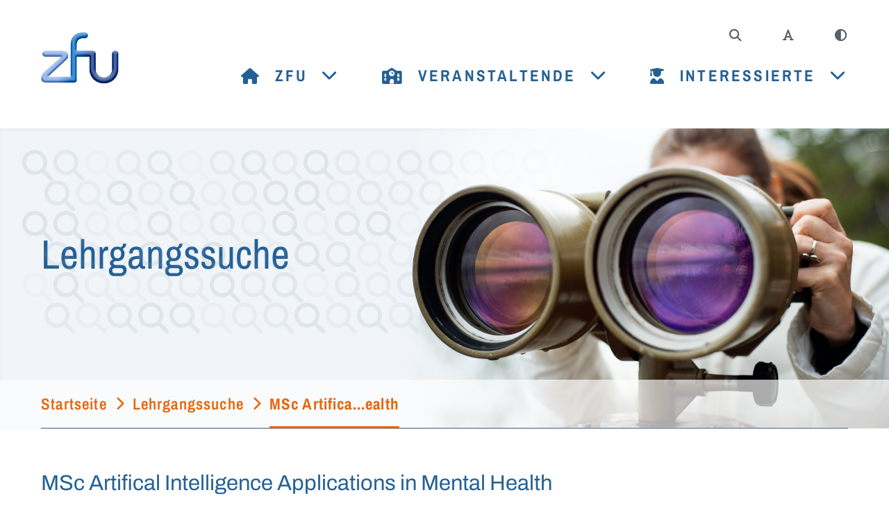

--- FILE ---
content_type: text/html; charset=UTF-8
request_url: https://zfu.de/zulassungsnummer/1135323
body_size: 154288
content:
<!DOCTYPE html>
<html lang="de">

<head>
    <meta charset="utf-8">
    <meta name="viewport" content="width=device-width, initial-scale=1">
    <meta name="csrf-token" content="Ofdm6Czfof1UjUc0Pq4ZRYgFyY2dsjhZTzU47Ihi">
    <meta name="description" content="Staatliche Zentralstelle für Fernunterricht">
    <title>ZFU</title>
    <link rel="apple-touch-icon" sizes="180x180" href="/images/favicon_io/apple-touch-icon.png">
    <link rel="icon" type="image/png" sizes="32x32" href="/images/favicon_io/favicon-32x32.png">
    <link rel="icon" type="image/png" sizes="16x16" href="/images/favicon_io/favicon-16x16.png">
    <link rel="manifest" href="/images/favicon_io/site.webmanifest">
    <!-- Styles -->
    <style >[wire\:loading], [wire\:loading\.delay], [wire\:loading\.inline-block], [wire\:loading\.inline], [wire\:loading\.block], [wire\:loading\.flex], [wire\:loading\.table], [wire\:loading\.grid], [wire\:loading\.inline-flex] {display: none;}[wire\:loading\.delay\.shortest], [wire\:loading\.delay\.shorter], [wire\:loading\.delay\.short], [wire\:loading\.delay\.long], [wire\:loading\.delay\.longer], [wire\:loading\.delay\.longest] {display:none;}[wire\:offline] {display: none;}[wire\:dirty]:not(textarea):not(input):not(select) {display: none;}input:-webkit-autofill, select:-webkit-autofill, textarea:-webkit-autofill {animation-duration: 50000s;animation-name: livewireautofill;}@keyframes livewireautofill { from {} }</style>

    <!-- Scripts -->
    <link rel="preload" as="style" href="https://zfu.de/build/assets/app.bc6f6382.css" /><link rel="modulepreload" href="https://zfu.de/build/assets/app.ebb5a1cf.js" /><link rel="stylesheet" href="https://zfu.de/build/assets/app.bc6f6382.css" /><script type="module" src="https://zfu.de/build/assets/app.ebb5a1cf.js"></script></head>

<body>
            
    <header class="relative" x-data="navigationDesktop()" x-cloak>
    <nav role="navigation" id="navigation-bar-wrapper" aria-label="Hauptmenü"
    class="relative bg-white lg:h-[10rem] xl:h-[11.563rem] text-zfu font-semibold z-40 hidden lg:block">
    <div class="container py-10 flex flex-row justify-between items-end">
        
        <div class="navigation-left-wrapper">
            <a href="https://zfu.de">
                <img src="https://zfu.de/images/logo.png" alt="zfu logo" class="md:w-28 lg:w-[7rem] h-auto">
            </a>
        </div>
        <div class="navigation-right-wrapper">
            <div class="flex flex-col ">
                <div class="navigation-right-top-wrapper">
                    <div
                        class="text-[#56616A] lg:text-[1.1rem] xl:text-nav_secondary_txt flex flex-row justify-end items-start lg:space-x-[1.75rem] xl:space-x-[3.5rem]">
                        <a href="https://zfu.de/lehrgangssuche"
                            class="flex items-center justify-center w-5 h-5 focus-visible:outline outline-2 outline-offset-4 outline-themeColorOrange"
                            title="Lehrgangssuche" aria-label="Lehrgangssuche">
                            <i class="navigation-desktop-top-icon fas fa-search hover:text-themeColorOrange cursor-pointer"
                                aria-hidden="true"></i>
                        </a>

                        
                                                    
                            
                        
                        <button
                            x-on:click="$store.globalStore.magnifyFontMode.toggle()"
                            x-bind:title="$store.globalStore.magnifyFontMode.on ? 'Inhalt verkleinern' : 'Inhalt vergrößern'"
                            class="flex items-center justify-center w-5 h-5 focus-visible:outline outline-2 outline-offset-4 outline-themeColorOrange"
                        >
                            <i
                                class="fas fa-font hover:text-colors-orange cursor-pointer"
                                x-bind:class="{'text-colors-orange' : $store.globalStore.magnifyFontMode.on === true}"
                                aria-hidden="true"
                            ></i>
                        </button>

                        <button
                            x-on:click="$store.globalStore.contrastMode.toggle()"
                            x-bind:title="$store.globalStore.contrastMode.on ? 'Kontrast verkleinern' : 'Kontrast vergrößern'"
                            class="flex items-center justify-center w-5 h-5 focus-visible:outline outline-2 outline-offset-4 outline-themeColorOrange"
                        >
                            <i
                                class="navigation-desktop-top-icon fas fa-adjust hover:text-zfuorange cursor-pointer"
                                x-bind:class="$store.globalStore.contrastMode.on ? 'text-zfuorange' : ''"
                                aria-hidden="true"
                            ></i>
                        </button>
                    </div>
                </div>
                <div class="navigation-right-bottom-wrapper mt-8">
                    <div>
                        <ul class="desktop-navigation-list text-md uppercase flex flex-row lg:space-x-[2rem] xl:space-x-[3.75rem]" x-on:click.away="dropdownAwayClick">
                            <li class="dropdown-menu-parent" aria-expanded="false" aria-haspopup="true">
    <button x-bind:class="activeDropdownMenu == 'zfu' ? 'text-zfuOrange' : ''"
        class="dropdown-elemnt-parent-button flex flex-row justify-start items-center relative hover:text-zfuOrange focus:outline-none group"
        id="zfu"
        x-on:click="toggleDropdownMenu('zfu')"
    >
        <i class="fas fa-house"></i>
        <span class="ml-5">ZFU</span>
        <i class="self-start lg:pt-[.1rem] xl:pt-1 fas fa-chevron-down origin-center transition-all ml-5" x-bind:class="activeDropdownMenu == 'zfu' ? '-rotate-180 mt-[.4rem]' : '' "></i>
        <div class="desktop-navigation-dropdown-menu-parent-underline absolute rounded-md xl:-bottom-[3.26rem]  lg:-bottom-[2rem]  lg:h-[2px] w-0 duration-100 transition-all left-0 -mt-4 xl:h-1 bg-zfuOrange group-hover:w-full group-focus-visible:w-full"></div>
    </button>
</li>
                            <li class="dropdown-menu-parent" aria-expanded="false" aria-haspopup="true">
    <button x-bind:class="activeDropdownMenu == 'veranstaltende' ? 'text-zfuOrange' : ''"
        class="dropdown-elemnt-parent-button flex flex-row justify-start items-center relative hover:text-zfuOrange focus:outline-none group"
        id="veranstaltende"
        x-on:click="toggleDropdownMenu('veranstaltende')"
    >
        <i class="fas fa-school"></i>
        <span class="ml-5">Veranstaltende</span>
        <i class="self-start lg:pt-[.1rem] xl:pt-1 fas fa-chevron-down origin-center transition-all ml-5" x-bind:class="activeDropdownMenu == 'veranstaltende' ? '-rotate-180 mt-[.4rem]' : '' "></i>
        <div class="desktop-navigation-dropdown-menu-parent-underline absolute rounded-md xl:-bottom-[3.26rem]  lg:-bottom-[2rem]  lg:h-[2px] w-0 duration-100 transition-all left-0 -mt-4 xl:h-1 bg-zfuOrange group-hover:w-full group-focus-visible:w-full"></div>
    </button>
</li>
                            <li class="dropdown-menu-parent" aria-expanded="false" aria-haspopup="true">
    <button x-bind:class="activeDropdownMenu == 'interessierte' ? 'text-zfuOrange' : ''"
        class="dropdown-elemnt-parent-button flex flex-row justify-start items-center relative hover:text-zfuOrange focus:outline-none group"
        id="interessierte"
        x-on:click="toggleDropdownMenu('interessierte')"
    >
        <i class="fas fa-user-graduate"></i>
        <span class="ml-5">Interessierte</span>
        <i class="self-start lg:pt-[.1rem] xl:pt-1 fas fa-chevron-down origin-center transition-all ml-5" x-bind:class="activeDropdownMenu == 'interessierte' ? '-rotate-180 mt-[.4rem]' : '' "></i>
        <div class="desktop-navigation-dropdown-menu-parent-underline absolute rounded-md xl:-bottom-[3.26rem]  lg:-bottom-[2rem]  lg:h-[2px] w-0 duration-100 transition-all left-0 -mt-4 xl:h-1 bg-zfuOrange group-hover:w-full group-focus-visible:w-full"></div>
    </button>
</li>
                        </ul>
                    </div>
                </div>

            </div>
        </div>
    </div>
</nav>
<nav role="navigation" id="mobile-navigation-wrapper" class="lg:hidden bg-white">
    <div class="container py-4">
    <div class="mobile-navigation-t-wrapper flex flex-row justify-between">
        <div class="mobile-navigation-tl-wrapper">
            <a href="https://zfu.de">
                <span class="sr-only">Zentralstelle für Fernunterricht Hauptseite</span>
                <img src="https://zfu.de/images/logo.png" alt="Logo" class="w-[5rem] h-auto">
            </a>
        </div>
        <div class="mobile-navigation-tr-wrapper">
            <div class="flex flex-col justify-start items-start space-y-4">
                <div class="text-[#56616A] text-lg flex flex-row justify-end items-start space-x-8">
                    <a href="https://zfu.de/lehrgangssuche"
                       class="flex items-center justify-center w-5 h-5 focus-visible:outline outline-2 outline-offset-4 outline-themeColorOrange"
                       title="Lehrgangssuche" aria-label="Lehrgangssuche">
                        <i class="fas fa-search"></i>
                    </a>

                    <i class="fas fa-user opacity-50"></i>

                    <button
                        x-on:click="$store.globalStore.magnifyFontMode.toggle()"
                        x-bind:title="$store.globalStore.magnifyFontMode.on ? 'Inhalt verkleinern' : 'Inhalt vergrößern'"
                        class="flex items-center justify-center w-5 h-5 focus-visible:outline outline-2 outline-offset-4 outline-themeColorOrange"
                    >
                        <i
                            class="fas fa-font hover:text-colors-orange cursor-pointer"
                            x-bind:class="{'text-colors-orange' : $store.globalStore.magnifyFontMode.on === true}"
                            aria-hidden="true"
                        ></i>
                    </button>

                    <button
                        x-on:click="$store.globalStore.contrastMode.toggle()"
                        x-bind:title="$store.globalStore.contrastMode.on ? 'Kontrast verkleinern' : 'Kontrast vergrößern'"
                        class="flex items-center justify-center w-5 h-5 focus-visible:outline outline-2 outline-offset-4 outline-themeColorOrange"
                    >
                        <i
                            class="navigation-desktop-top-icon fas fa-adjust hover:text-zfuorange cursor-pointer"
                            x-bind:class="$store.globalStore.contrastMode.on ? 'text-zfuorange' : ''"
                            aria-hidden="true"
                        ></i>
                    </button>
                </div>
                <div class="flex flex-row justify-end w-full">
                    <button x-on:click="toggleMobileMenu" class="mobile-hamburger-menu-btn flex flex-row justify-start items-center text-[1.3rem]">
                        <div class="hamburger-menu-bars" x-bind:class="showMobileMenu ? 'active-bars' : ''">
                            <div class="h-[3px] w-full bg-zfu rounded-[9999px]" x-bind:class="showMobileMenu ? 'hidden' : '' "></div>
                        </div>
                        <div class="hamburger-menu-text text-zfu dark:text-slate-400">MENU</div>
                    </button>
                </div>
            </div>
        </div>

    </div>
    <div class="mobile-navigation-b-wrapper"></div>
</div>
</nav>


<div class="shadow-inner dropdown-menu-outer-wrapper relative dropdown-menu-bg overflow-hidden w-full hidden lg:block"
    x-show="activeDropdownMenu" data-ignoreDropDownClickAway="true">
    
    <div class="container">

        <div x-show="activeDropdownMenu" x-cloak>
         <div class="dropdown-menu-element-outer-wrapper w-full h-full transition-all" x-show="activeDropdownMenu == 'zfu'" x-trap="activeDropdownMenu == 'zfu'"
    data-dropdown-parent="zfu">
    <div class="dropdown-menu-inner-wrapper relative w-full h-full min-h-inherit">
        <ul class="hidden zfu-grid pb-8 xl:mb-breadcrumb_xl md:mb-breadcrumb_md">
            <li class="dropdown-menu-item-wrapper group h-full relative overflow-hidden text-secondaryColor font-archivoNarrowSemiBold after:absolute after:rounded-md after:bottom-0 after:z-0 after:left-0 after:h-[2px] after:w-full after:bg-[rgba(255,255,255,.5)]"
    data-ignoreDropDownClickAway="true">
    <a class="relative flex flex-row justify-start items-center py-6 h-full tracking-wider max-w-max before:absolute before:bottom-0 before:left-0 before:rounded-md before:w-0 before:h-1 before:bg-themeColorOrange before:z-10 before:transition-all before:duration-200 hover:before:w-full focus-visible:before:w-full focus-visible:outline-none " href="https://zfu.de/zfu/aufgaben"
        data-ignoreDropDownClickAway="true">
                    <i class="fas fa-tasks group-hover:text-themeColorOrange min-w-[2rem]"
                data-ignoreDropDownClickAway="true"></i>
                <span class="ml-4  group-hover:text-themeColorOrange font-archivoNarrowMedium"
            data-ignoreDropDownClickAway="true">Aufgaben</span>
    </a>
    
</li>
             <li class="dropdown-menu-item-wrapper group h-full relative overflow-hidden text-secondaryColor font-archivoNarrowSemiBold after:absolute after:rounded-md after:bottom-0 after:z-0 after:left-0 after:h-[2px] after:w-full after:bg-[rgba(255,255,255,.5)]"
    data-ignoreDropDownClickAway="true">
    <a class="relative flex flex-row justify-start items-center py-6 h-full tracking-wider max-w-max before:absolute before:bottom-0 before:left-0 before:rounded-md before:w-0 before:h-1 before:bg-themeColorOrange before:z-10 before:transition-all before:duration-200 hover:before:w-full focus-visible:before:w-full focus-visible:outline-none " href="https://zfu.de/zfu/organisation"
        data-ignoreDropDownClickAway="true">
                    <i class="fas fa-sitemap group-hover:text-themeColorOrange min-w-[2rem]"
                data-ignoreDropDownClickAway="true"></i>
                <span class="ml-4  group-hover:text-themeColorOrange font-archivoNarrowMedium"
            data-ignoreDropDownClickAway="true">Organisation</span>
    </a>
    
</li>
             <li class="dropdown-menu-item-wrapper group h-full relative overflow-hidden text-secondaryColor font-archivoNarrowSemiBold after:absolute after:rounded-md after:bottom-0 after:z-0 after:left-0 after:h-[2px] after:w-full after:bg-[rgba(255,255,255,.5)]"
    data-ignoreDropDownClickAway="true">
    <a class="relative flex flex-row justify-start items-center py-6 h-full tracking-wider max-w-max before:absolute before:bottom-0 before:left-0 before:rounded-md before:w-0 before:h-1 before:bg-themeColorOrange before:z-10 before:transition-all before:duration-200 hover:before:w-full focus-visible:before:w-full focus-visible:outline-none " href="https://zfu.de/zfu/kontakt"
        data-ignoreDropDownClickAway="true">
                    <i class="fas fa-envelope group-hover:text-themeColorOrange min-w-[2rem]"
                data-ignoreDropDownClickAway="true"></i>
                <span class="ml-4  group-hover:text-themeColorOrange font-archivoNarrowMedium"
            data-ignoreDropDownClickAway="true">Kontakt</span>
    </a>
    
</li>
             <li class="dropdown-menu-item-wrapper group h-full relative overflow-hidden text-secondaryColor font-archivoNarrowSemiBold after:absolute after:rounded-md after:bottom-0 after:z-0 after:left-0 after:h-[2px] after:w-full after:bg-[rgba(255,255,255,.5)]"
    data-ignoreDropDownClickAway="true">
    <a class="relative flex flex-row justify-start items-center py-6 h-full tracking-wider max-w-max before:absolute before:bottom-0 before:left-0 before:rounded-md before:w-0 before:h-1 before:bg-themeColorOrange before:z-10 before:transition-all before:duration-200 hover:before:w-full focus-visible:before:w-full focus-visible:outline-none " href="https://zfu.de/zfu/historie"
        data-ignoreDropDownClickAway="true">
                    <i class="fas fa-history group-hover:text-themeColorOrange min-w-[2rem]"
                data-ignoreDropDownClickAway="true"></i>
                <span class="ml-4  group-hover:text-themeColorOrange font-archivoNarrowMedium"
            data-ignoreDropDownClickAway="true">Historie</span>
    </a>
    
</li>
             <li class="dropdown-menu-item-wrapper group h-full relative overflow-hidden text-secondaryColor font-archivoNarrowSemiBold after:absolute after:rounded-md after:bottom-0 after:z-0 after:left-0 after:h-[2px] after:w-full after:bg-[rgba(255,255,255,.5)]"
    data-ignoreDropDownClickAway="true">
    <a class="relative flex flex-row justify-start items-center py-6 h-full tracking-wider max-w-max before:absolute before:bottom-0 before:left-0 before:rounded-md before:w-0 before:h-1 before:bg-themeColorOrange before:z-10 before:transition-all before:duration-200 hover:before:w-full focus-visible:before:w-full focus-visible:outline-none " href="https://zfu.de/zfu/gesetzliche-grundlagen"
        data-ignoreDropDownClickAway="true">
                    <i class="fas fa-section group-hover:text-themeColorOrange min-w-[2rem]"
                data-ignoreDropDownClickAway="true"></i>
                <span class="ml-4  group-hover:text-themeColorOrange font-archivoNarrowMedium"
            data-ignoreDropDownClickAway="true">Gesetzliche Grundlagen</span>
    </a>
    
</li>
             <li class="dropdown-menu-item-wrapper group h-full relative overflow-hidden text-secondaryColor font-archivoNarrowSemiBold after:absolute after:rounded-md after:bottom-0 after:z-0 after:left-0 after:h-[2px] after:w-full "
    data-ignoreDropDownClickAway="true">
    <a class="relative flex flex-row justify-start items-center py-6 h-full tracking-wider max-w-max before:absolute before:bottom-0 before:left-0 before:rounded-md before:w-0 before:h-1 before:bg-themeColorOrange before:z-10 before:transition-all before:duration-200 hover:before:w-full focus-visible:before:w-full focus-visible:outline-none " href="https://zfu.de/zfu/kennzahlen"
        data-ignoreDropDownClickAway="true">
                    <i class="fas fa-chart-pie group-hover:text-themeColorOrange min-w-[2rem]"
                data-ignoreDropDownClickAway="true"></i>
                <span class="ml-4  group-hover:text-themeColorOrange font-archivoNarrowMedium"
            data-ignoreDropDownClickAway="true">Kennzahlen</span>
    </a>
    
</li>
             <li class="dropdown-menu-item-wrapper group h-full relative overflow-hidden text-secondaryColor font-archivoNarrowSemiBold after:absolute after:rounded-md after:bottom-0 after:z-0 after:left-0 after:h-[2px] after:w-full "
    data-ignoreDropDownClickAway="true">
    <a class="relative flex flex-row justify-start items-center py-6 h-full tracking-wider max-w-max before:absolute before:bottom-0 before:left-0 before:rounded-md before:w-0 before:h-1 before:bg-themeColorOrange before:z-10 before:transition-all before:duration-200 hover:before:w-full focus-visible:before:w-full focus-visible:outline-none " href="https://zfu.de/zfu/offene-stellen"
        data-ignoreDropDownClickAway="true">
                    <!--<i class="group-hover:text-themeColorOrange"><img src="https://zfu.de/images/icons/offene-stellen.svg"/></i>-->
            <div class="min-w-[2rem] h-7" data-ignoreDropDownClickAway="true">
                <div class="max-w-[1.8rem]"><svg viewBox="0 0 36 37" fill="none" xmlns="http://www.w3.org/2000/svg">
<path d="M16.75 12.625C16.75 14.7051 15.0508 16.375 13 16.375C10.9199 16.375 9.25 14.7051 9.25 12.625C9.25 10.5742 10.9199 8.875 13 8.875C15.0508 8.875 16.75 10.5742 16.75 12.625Z" fill="black"/>
<path fill-rule="evenodd" clip-rule="evenodd" d="M26.7661 23.2817L35.2036 31.7192C36.2583 32.8442 36.2583 34.602 35.2036 35.727C34.0786 36.7817 32.3208 36.7817 31.1958 35.727L22.8286 27.2895C19.9458 29.1879 16.4301 30.1723 12.6333 29.6801C6.16451 28.7661 0.96138 23.4926 0.11763 17.0942C-1.07768 7.53169 7.00826 -0.554245 16.5708 0.641067C22.9692 1.48482 28.2426 6.68794 29.1567 13.1567C29.6489 16.9536 28.6645 20.4692 26.7661 23.2817ZM14.602 6.12544C9.60982 6.12544 5.60201 10.2036 5.60201 15.1254C5.60201 17.0237 6.18146 18.7796 7.17416 20.2269C8.06141 18.761 9.66431 17.7812 11.5059 17.7812H14.4648C17.1944 17.7812 19.4272 19.9336 19.5566 22.6315C21.9841 21.0236 23.602 18.2698 23.602 15.1254C23.602 10.2036 19.5239 6.12544 14.602 6.12544Z" fill="black"/>
</svg>
</div>
            </div>
                <span class="ml-4  group-hover:text-themeColorOrange font-archivoNarrowMedium"
            data-ignoreDropDownClickAway="true">Offene Stellen</span>
    </a>
    
</li>
        </ul>

    </div>
</div>


         <div class="dropdown-menu-element-outer-wrapper w-full h-full transition-all" x-show="activeDropdownMenu == 'veranstaltende'" x-trap="activeDropdownMenu == 'veranstaltende'"
    data-dropdown-parent="veranstaltende">
    <div class="dropdown-menu-inner-wrapper relative w-full h-full min-h-inherit">
        <ul class="hidden zfu-grid pb-8 xl:mb-breadcrumb_xl md:mb-breadcrumb_md">
            <li class="dropdown-menu-item-wrapper group h-full relative overflow-hidden text-secondaryColor font-archivoNarrowSemiBold after:absolute after:rounded-md after:bottom-0 after:z-0 after:left-0 after:h-[2px] after:w-full after:bg-[rgba(255,255,255,.5)]"
    data-ignoreDropDownClickAway="true">
    <a class="relative flex flex-row justify-start items-center py-6 h-full tracking-wider max-w-max before:absolute before:bottom-0 before:left-0 before:rounded-md before:w-0 before:h-1 before:bg-themeColorOrange before:z-10 before:transition-all before:duration-200 hover:before:w-full focus-visible:before:w-full focus-visible:outline-none " href="https://zfu.de/veranstaltende/aktuelles"
        data-ignoreDropDownClickAway="true">
                    <!--<i class="group-hover:text-themeColorOrange"><img src="https://zfu.de/images/icons/aktuelles.svg"/></i>-->
            <div class="min-w-[2rem] h-7" data-ignoreDropDownClickAway="true">
                <div class="max-w-[2rem]"><svg viewBox="0 0 53 36" fill="none" xmlns="http://www.w3.org/2000/svg">
<path fill-rule="evenodd" clip-rule="evenodd" d="M33.75 12.6147C35.0156 13.2475 36 14.935 36 16.8334C36 18.8022 35.0156 20.4897 33.75 21.1225V31.4584C33.75 32.3725 33.1875 33.2162 32.3438 33.5678C31.5 33.9194 30.5156 33.7084 29.8828 33.0756L26.7891 29.9819C23.4141 26.6069 18.8438 24.7084 14.0625 24.7084H13.5V33.7084C13.5 34.974 12.4453 35.9584 11.25 35.9584H6.75C5.48438 35.9584 4.5 34.974 4.5 33.7084V24.7084C1.96875 24.7084 0 22.7397 0 20.2084V13.4584C0 10.9975 1.96875 8.95842 4.5 8.95842H14.0625C18.8438 8.95842 23.4141 7.05998 26.7891 3.7553L29.8828 0.661547C30.5156 0.0287346 31.5 -0.182203 32.3438 0.16936C33.1875 0.520922 33.75 1.36467 33.75 2.20842V12.6147ZM14.0625 13.4584H13.5V20.2084H14.0625C19.6875 20.2084 25.1016 22.3178 29.25 26.1147V7.62248C25.1016 11.4194 19.6875 13.4584 14.0625 13.4584Z" fill="black"/>
<path d="M38.901 9.25689C39.5639 8.37334 40.8175 8.19446 41.7011 8.85735C44.2192 10.7466 45.4553 13.8419 45.4996 16.8191C45.544 19.8132 44.3879 22.998 41.7173 25.0446C40.8406 25.7165 39.5852 25.5504 38.9133 24.6737C38.2415 23.7969 38.4075 22.5416 39.2843 21.8697C40.7604 20.7385 41.5296 18.8678 41.5 16.8785C41.4702 14.8724 40.633 13.0566 39.3005 12.057C38.417 11.3941 38.2381 10.1404 38.901 9.25689Z" fill="black"/>
<path d="M47 3.87188C46.1245 3.19841 44.8688 3.3622 44.1953 4.23771C43.5219 5.11322 43.6856 6.36891 44.5612 7.04238C47.2238 9.09058 48.7876 12.7035 48.8433 16.5486C48.8988 20.3774 47.4538 24.099 44.5449 26.3845C43.6764 27.0669 43.5255 28.3242 44.2079 29.1928C44.8904 30.0613 46.1477 30.2122 47.0162 29.5298C51.1074 26.3153 52.9124 21.2869 52.8429 16.4906C52.7736 11.7107 50.8373 6.82368 47 3.87188Z" fill="black"/>
</svg>
</div>
            </div>
                <span class="ml-4  group-hover:text-themeColorOrange font-archivoNarrowMedium"
            data-ignoreDropDownClickAway="true">Aktuelles</span>
    </a>
    
</li>
             <li class="dropdown-menu-item-wrapper group h-full relative overflow-hidden text-secondaryColor font-archivoNarrowSemiBold after:absolute after:rounded-md after:bottom-0 after:z-0 after:left-0 after:h-[2px] after:w-full after:bg-[rgba(255,255,255,.5)]"
    data-ignoreDropDownClickAway="true">
    <a class="relative flex flex-row justify-start items-center py-6 h-full tracking-wider max-w-max before:absolute before:bottom-0 before:left-0 before:rounded-md before:w-0 before:h-1 before:bg-themeColorOrange before:z-10 before:transition-all before:duration-200 hover:before:w-full focus-visible:before:w-full focus-visible:outline-none " href="https://zfu.de/veranstaltende/fernunterricht"
        data-ignoreDropDownClickAway="true">
                    <!--<i class="group-hover:text-themeColorOrange"><img src="https://zfu.de/images/icons/fernunterricht.svg"/></i>-->
            <div class="min-w-[2rem] h-7" data-ignoreDropDownClickAway="true">
                <div class="max-w-[2rem]"><svg viewBox="0 0 50 37" fill="none" xmlns="http://www.w3.org/2000/svg">
<path d="M3.625 0.71875H37.375C39.2031 0.71875 40.75 2.26562 40.75 4.09375V11.2373L40.4944 11.1758L40.4814 11.1728C39.4831 10.9424 38.4685 10.9424 37.4702 11.1728L37.4572 11.1758L36.25 11.4665V5.21875H4.75V20.9688H26.4951C26.4969 21.4552 26.586 21.9358 26.7602 22.3845L26.3647 23.9171C26.1373 24.7603 26.2381 25.6781 26.6843 26.459C27.0896 27.1681 27.8716 27.8709 28.9588 28.032C28.4113 28.6185 27.9302 29.2675 27.5275 29.9688H23.875L25 33.3438H26.3019C26.1927 33.9568 26.1357 34.5899 26.1357 35.239C26.1357 35.7594 26.2264 36.2576 26.3928 36.7188H10.9375C9.95312 36.7188 9.25 36.0156 9.25 35.0312C9.25 34.1172 9.95312 33.3438 10.9375 33.3438H16L17.125 29.9688H3.625C1.72656 29.9688 0.25 28.4922 0.25 26.5938V4.09375C0.25 2.26562 1.72656 0.71875 3.625 0.71875Z" fill="black"/>
<path d="M35.0131 25.109C34.9479 25.0465 34.8842 24.9825 34.8221 24.9169C34.7742 24.8665 34.7273 24.8152 34.6812 24.763C34.5957 24.666 34.5134 24.5661 34.4345 24.4634C34.3308 24.3285 34.233 24.1888 34.1415 24.0447C34.1069 23.9902 34.0731 23.935 34.0403 23.8792C33.8826 23.6114 33.746 23.3294 33.6328 23.0355C33.4187 22.48 33.288 21.8821 33.256 21.257C33.2511 21.1616 33.2485 21.0654 33.2483 20.9688C33.2482 20.964 33.249 20.9593 33.249 20.9546V18.2593L30.9131 17.7202V20.0562C31.2275 20.2358 31.4521 20.5952 31.4521 20.9546C31.4521 21.3589 31.2275 21.6733 30.9131 21.853L31.6318 24.6831C31.7217 24.9526 31.542 25.2671 31.2725 25.2671H29.4307C29.3346 25.2671 29.2499 25.2271 29.1848 25.1614C29.0667 25.043 29.0126 24.8402 29.0705 24.6374L29.7892 21.8525C29.71 21.8072 29.6394 21.7533 29.5781 21.6916C29.3987 21.5115 29.2985 21.2646 29.2952 20.9688C29.2951 20.964 29.2959 20.9593 29.2959 20.9546C29.2959 20.5952 29.5205 20.2358 29.835 20.0562V17.4507L29.5205 17.3608C28.7119 17.1812 28.7119 16.1479 29.5205 15.9683L38.0998 13.9011C38.6838 13.7663 39.2678 13.7663 39.8518 13.9011L48.4326 15.9683C49.2412 16.1479 49.2412 17.1812 48.4326 17.3608L44.749 18.2593L44.7041 20.9546C44.7041 24.144 42.1436 26.7046 38.999 26.7046C37.4474 26.7046 36.0447 26.0986 35.0131 25.109Z" fill="black"/>
<path d="M30.9821 29.9688H30.9806C31.8117 29.0691 32.8563 28.366 34.0388 27.9274C34.1338 27.8922 34.2296 27.8586 34.3264 27.8269L34.3271 27.8276L38.999 32.4546L43.626 27.8276C46.7705 28.8608 49.0615 31.7358 49.0615 35.2397C49.0615 36.0933 48.3428 36.7671 47.4893 36.7671H30.4639C30.0359 36.7671 29.653 36.5976 29.3777 36.3211C29.1035 36.046 28.9357 35.6649 28.9357 35.239C28.9357 34.5825 29.0146 33.9481 29.1634 33.3438C29.4805 32.0568 30.1159 30.9061 30.9821 29.9688Z" fill="black"/>
</svg>
</div>
            </div>
                <span class="ml-4  group-hover:text-themeColorOrange font-archivoNarrowMedium"
            data-ignoreDropDownClickAway="true">Fernunterricht</span>
    </a>
    
</li>
             <li class="dropdown-menu-item-wrapper group h-full relative overflow-hidden text-secondaryColor font-archivoNarrowSemiBold after:absolute after:rounded-md after:bottom-0 after:z-0 after:left-0 after:h-[2px] after:w-full after:bg-[rgba(255,255,255,.5)]"
    data-ignoreDropDownClickAway="true">
    <a class="relative flex flex-row justify-start items-center py-6 h-full tracking-wider max-w-max before:absolute before:bottom-0 before:left-0 before:rounded-md before:w-0 before:h-1 before:bg-themeColorOrange before:z-10 before:transition-all before:duration-200 hover:before:w-full focus-visible:before:w-full focus-visible:outline-none " href="https://zfu.de/veranstaltende/zulassung"
        data-ignoreDropDownClickAway="true">
                    <!--<i class="group-hover:text-themeColorOrange"><img src="https://zfu.de/images/icons/zulassung.svg"/></i>-->
            <div class="min-w-[2rem] h-7" data-ignoreDropDownClickAway="true">
                <div class="max-w-[2rem]"><svg viewBox="0 0 49 49" xmlns="http://www.w3.org/2000/svg">
<path  d="M17.125 31.25V29.875H30.875V31.25H17.125Z" fill="black"/>
<path fill-rule="evenodd" clip-rule="evenodd" d="M28.1828 0.714098L24.0578 5.0266L19.8391 0.714098C19.1828 0.151598 18.4328 -0.129652 17.5891 0.057848C16.8391 0.339098 16.1828 0.901598 15.9953 1.74535L14.4953 7.55785L8.68285 5.9641C7.93285 5.68285 7.0891 5.9641 6.5266 6.5266C5.9641 7.0891 5.68285 7.93285 5.9641 8.68285L7.55785 14.4953L1.74535 15.9953C0.901598 16.1828 0.339098 16.8391 0.057848 17.5891C-0.129652 18.3391 0.151598 19.1828 0.714098 19.7453L5.0266 23.9641L0.714098 28.1828C0.151598 28.7453 -0.129652 29.5891 0.057848 30.4328C0.339098 31.1828 0.901598 31.8391 1.74535 32.0266L7.55785 33.5266L5.9641 39.3391C5.68285 40.0891 5.9641 40.9328 6.5266 41.4953C7.0891 42.0578 7.93285 42.3391 8.68285 42.0578L14.4953 40.4641L15.9953 46.2766C16.1828 47.1203 16.8391 47.6828 17.5891 47.9641C18.4328 48.1516 19.1828 47.8703 19.8391 47.3078L24.0578 42.9953L28.1828 47.3078C28.8391 47.8703 29.5891 48.1516 30.4328 47.9641C31.1828 47.6828 31.8391 47.1203 32.0266 46.2766L33.5266 40.4641L39.3391 42.0578C40.0891 42.3391 40.9328 42.0578 41.4953 41.4953C42.0578 40.9328 42.3391 40.0891 42.0578 39.3391L40.4641 33.5266L46.2766 32.0266C47.1203 31.8391 47.6828 31.1828 47.9641 30.4328C48.1516 29.5891 47.8703 28.7453 47.3078 28.1828L42.9953 23.9641L47.3078 19.7453C47.8703 19.1828 48.1516 18.3391 47.9641 17.5891C47.6828 16.8391 47.1203 16.1828 46.2766 15.9953L40.4641 14.4953L42.0578 8.68285C42.3391 7.93285 42.0578 7.0891 41.4953 6.5266C40.9328 5.9641 40.0891 5.68285 39.3391 5.9641L33.5266 7.55785L32.0266 1.74535C31.8391 0.901598 31.1828 0.339098 30.4328 0.057848C29.5891 -0.129652 28.8391 0.151598 28.1828 0.714098ZM30.1875 23H28.7266C27.4375 23 26.4062 21.9688 26.4062 20.6797C26.4062 19.9492 26.793 19.2617 27.2227 18.6602C27.7812 17.9727 28.125 17.1133 28.125 16.125C28.125 13.8477 26.2773 12 24 12C21.6797 12 19.875 13.8477 19.875 16.125C19.875 17.1133 20.1758 17.9727 20.7344 18.6602C21.1641 19.2617 21.5938 19.9492 21.5938 20.6797C21.5938 21.9688 20.5195 23 19.2305 23H17.8125C15.1484 23 13 25.1914 13 27.8125C13 28.7148 13.5586 29.4883 14.375 29.7891V31.9375C14.375 33.0977 15.2773 34 16.4375 34H31.5625C32.6797 34 33.625 33.0977 33.625 31.9375V29.7891C34.3984 29.4883 35 28.7148 35 27.8125C35 25.1914 32.8086 23 30.1875 23Z" fill="black"/>
</svg>
</div>
            </div>
                <span class="ml-4  group-hover:text-themeColorOrange font-archivoNarrowMedium"
            data-ignoreDropDownClickAway="true">Zulassung</span>
    </a>
    
</li>
             <li class="dropdown-menu-item-wrapper group h-full relative overflow-hidden text-secondaryColor font-archivoNarrowSemiBold after:absolute after:rounded-md after:bottom-0 after:z-0 after:left-0 after:h-[2px] after:w-full after:bg-[rgba(255,255,255,.5)]"
    data-ignoreDropDownClickAway="true">
    <a class="relative flex flex-row justify-start items-center py-6 h-full tracking-wider max-w-max before:absolute before:bottom-0 before:left-0 before:rounded-md before:w-0 before:h-1 before:bg-themeColorOrange before:z-10 before:transition-all before:duration-200 hover:before:w-full focus-visible:before:w-full focus-visible:outline-none " href="https://zfu.de/veranstaltende/verfahren"
        data-ignoreDropDownClickAway="true">
                    <i class="fas fa-retweet group-hover:text-themeColorOrange min-w-[2rem]"
                data-ignoreDropDownClickAway="true"></i>
                <span class="ml-4  group-hover:text-themeColorOrange font-archivoNarrowMedium"
            data-ignoreDropDownClickAway="true">Verfahren</span>
    </a>
    
</li>
             <li class="dropdown-menu-item-wrapper group h-full relative overflow-hidden text-secondaryColor font-archivoNarrowSemiBold after:absolute after:rounded-md after:bottom-0 after:z-0 after:left-0 after:h-[2px] after:w-full after:bg-[rgba(255,255,255,.5)]"
    data-ignoreDropDownClickAway="true">
    <a class="relative flex flex-row justify-start items-center py-6 h-full tracking-wider max-w-max before:absolute before:bottom-0 before:left-0 before:rounded-md before:w-0 before:h-1 before:bg-themeColorOrange before:z-10 before:transition-all before:duration-200 hover:before:w-full focus-visible:before:w-full focus-visible:outline-none " href="https://zfu.de/veranstaltende/gestaltungshinweise"
        data-ignoreDropDownClickAway="true">
                    <i class="fas fa-pen-ruler group-hover:text-themeColorOrange min-w-[2rem]"
                data-ignoreDropDownClickAway="true"></i>
                <span class="ml-4  group-hover:text-themeColorOrange font-archivoNarrowMedium"
            data-ignoreDropDownClickAway="true">Gestaltungshinweise</span>
    </a>
    
</li>
             <li class="dropdown-menu-item-wrapper group h-full relative overflow-hidden text-secondaryColor font-archivoNarrowSemiBold after:absolute after:rounded-md after:bottom-0 after:z-0 after:left-0 after:h-[2px] after:w-full after:bg-[rgba(255,255,255,.5)]"
    data-ignoreDropDownClickAway="true">
    <a class="relative flex flex-row justify-start items-center py-6 h-full tracking-wider max-w-max before:absolute before:bottom-0 before:left-0 before:rounded-md before:w-0 before:h-1 before:bg-themeColorOrange before:z-10 before:transition-all before:duration-200 hover:before:w-full focus-visible:before:w-full focus-visible:outline-none " href="https://zfu.de/veranstaltende/empfehlungen"
        data-ignoreDropDownClickAway="true">
                    <i class="fas fa-thumbs-up group-hover:text-themeColorOrange min-w-[2rem]"
                data-ignoreDropDownClickAway="true"></i>
                <span class="ml-4  group-hover:text-themeColorOrange font-archivoNarrowMedium"
            data-ignoreDropDownClickAway="true">Empfehlungen</span>
    </a>
    
</li>
             <li class="dropdown-menu-item-wrapper group h-full relative overflow-hidden text-secondaryColor font-archivoNarrowSemiBold after:absolute after:rounded-md after:bottom-0 after:z-0 after:left-0 after:h-[2px] after:w-full "
    data-ignoreDropDownClickAway="true">
    <a class="relative flex flex-row justify-start items-center py-6 h-full tracking-wider max-w-max before:absolute before:bottom-0 before:left-0 before:rounded-md before:w-0 before:h-1 before:bg-themeColorOrange before:z-10 before:transition-all before:duration-200 hover:before:w-full focus-visible:before:w-full focus-visible:outline-none " href="https://zfu.de/veranstaltende/faq"
        data-ignoreDropDownClickAway="true">
                    <!--<i class="group-hover:text-themeColorOrange"><img src="https://zfu.de/images/icons/faq.svg"/></i>-->
            <div class="min-w-[2rem] h-7" data-ignoreDropDownClickAway="true">
                <div class="max-w-[2rem]"><svg viewBox="0 0 46 37" xmlns="http://www.w3.org/2000/svg">
<path d="M30.2491 12.875C30.2491 6.05469 23.6397 0.5 15.6241 0.5C7.53815 0.5 0.999083 6.05469 0.999083 12.875C0.999083 15.6875 2.05377 18.2188 3.8819 20.3281C2.996 22.1553 1.80491 23.59 1.33862 24.1517C1.21276 24.3033 1.13971 24.3913 1.13971 24.4062C0.928771 24.5469 0.928771 24.7578 0.999083 24.9688C1.0694 25.1797 1.28033 25.25 1.49127 25.25C4.23346 25.25 6.48346 24.4766 8.24127 23.5625C10.421 24.6875 12.8819 25.25 15.6241 25.25C23.6397 25.25 30.2491 19.7656 30.2491 12.875ZM17.633 10.8445L17.6415 10.8403C18.0923 10.6149 18.3233 10.2232 18.3233 9.79609C18.3233 9.20365 17.809 8.70156 17.2014 8.70156H14.2483C13.9218 8.70156 13.6733 8.95006 13.6733 9.27656C13.6733 9.8858 13.1227 10.4242 12.4983 10.4242C11.8467 10.4242 11.3233 9.91327 11.3233 9.27656C11.3233 7.66166 12.6334 6.35156 14.2483 6.35156H17.2014C19.1137 6.35156 20.6733 7.87703 20.6733 9.79609C20.6733 11.1112 19.9279 12.3043 18.768 12.9028L16.7358 14.0967V14.4992C16.7358 15.1631 16.1852 15.6742 15.5608 15.6742C14.9029 15.6742 14.3858 15.1571 14.3858 14.4992V13.4055C14.3858 13.0085 14.5702 12.6328 14.9416 12.4099L14.9451 12.4078L17.633 10.8445ZM14.1671 17.7805C14.1671 17.0182 14.7613 16.3867 15.5608 16.3867C16.3329 16.3867 16.9546 17.0454 16.9546 17.7805C16.9546 18.5477 16.3281 19.1742 15.5608 19.1742C14.7662 19.1742 14.1671 18.5751 14.1671 17.7805Z" fill="black"/>
<path d="M43.1163 31.7188C44.8741 29.6094 45.9991 27.0078 45.9991 24.125C45.9991 17.3047 39.9522 11.75 32.4991 11.75C32.4288 11.75 32.4288 11.8203 32.4288 11.8203C32.4288 11.9961 32.4463 12.1719 32.4639 12.3477C32.4815 12.5234 32.4991 12.6992 32.4991 12.875C32.4991 19.8359 26.8741 25.6719 19.3506 27.1484C20.8272 32.5625 26.1006 36.5 32.4991 36.5C34.8194 36.5 37.0694 35.9375 38.9678 35.0234C40.7256 35.7969 42.9053 36.5 45.4366 36.5C45.6475 36.5 45.8585 36.4297 45.9288 36.2188C45.9991 36.0078 45.9288 35.7969 45.7881 35.6562C45.7881 35.6408 45.7138 35.5511 45.5858 35.3966C45.1302 34.8464 43.9946 33.4755 43.1163 31.7188ZM29.25 29.8125C29.9531 29.8125 30.5625 29.2266 30.5625 28.5C30.5625 27.7969 29.9531 27.1875 29.25 27.1875C28.5234 27.1875 27.9375 27.7969 27.9375 28.5C27.9375 29.2266 28.5234 29.8125 29.25 29.8125ZM33 29.8125C33.7031 29.8125 34.3125 29.2266 34.3125 28.5C34.3125 27.7969 33.7031 27.1875 33 27.1875C32.2734 27.1875 31.6875 27.7969 31.6875 28.5C31.6875 29.2266 32.2734 29.8125 33 29.8125ZM36.75 27.1875C36.0234 27.1875 35.4375 27.7969 35.4375 28.5C35.4375 29.2266 36.0234 29.8125 36.75 29.8125C37.4531 29.8125 38.0625 29.2266 38.0625 28.5C38.0625 27.7969 37.4531 27.1875 36.75 27.1875Z" fill="black"/>
</svg>
</div>
            </div>
                <span class="ml-4  group-hover:text-themeColorOrange font-archivoNarrowMedium"
            data-ignoreDropDownClickAway="true">FAQ</span>
    </a>
    
</li>
        </ul>

    </div>
</div>


         <div class="dropdown-menu-element-outer-wrapper w-full h-full transition-all" x-show="activeDropdownMenu == 'interessierte'" x-trap="activeDropdownMenu == 'interessierte'"
    data-dropdown-parent="interessierte">
    <div class="dropdown-menu-inner-wrapper relative w-full h-full min-h-inherit">
        <ul class="hidden zfu-grid pb-8 xl:mb-breadcrumb_xl md:mb-breadcrumb_md">
            <li class="dropdown-menu-item-wrapper group h-full relative overflow-hidden text-secondaryColor font-archivoNarrowSemiBold after:absolute after:rounded-md after:bottom-0 after:z-0 after:left-0 after:h-[2px] after:w-full after:bg-[rgba(255,255,255,.5)]"
    data-ignoreDropDownClickAway="true">
    <a class="relative flex flex-row justify-start items-center py-6 h-full tracking-wider max-w-max before:absolute before:bottom-0 before:left-0 before:rounded-md before:w-0 before:h-1 before:bg-themeColorOrange before:z-10 before:transition-all before:duration-200 hover:before:w-full focus-visible:before:w-full focus-visible:outline-none " href="https://zfu.de/interessierte/fernunterricht"
        data-ignoreDropDownClickAway="true">
                    <!--<i class="group-hover:text-themeColorOrange"><img src="https://zfu.de/images/icons/fernunterricht.svg"/></i>-->
            <div class="min-w-[2rem] h-7" data-ignoreDropDownClickAway="true">
                <div class="max-w-[2rem]"><svg viewBox="0 0 50 37" fill="none" xmlns="http://www.w3.org/2000/svg">
<path d="M3.625 0.71875H37.375C39.2031 0.71875 40.75 2.26562 40.75 4.09375V11.2373L40.4944 11.1758L40.4814 11.1728C39.4831 10.9424 38.4685 10.9424 37.4702 11.1728L37.4572 11.1758L36.25 11.4665V5.21875H4.75V20.9688H26.4951C26.4969 21.4552 26.586 21.9358 26.7602 22.3845L26.3647 23.9171C26.1373 24.7603 26.2381 25.6781 26.6843 26.459C27.0896 27.1681 27.8716 27.8709 28.9588 28.032C28.4113 28.6185 27.9302 29.2675 27.5275 29.9688H23.875L25 33.3438H26.3019C26.1927 33.9568 26.1357 34.5899 26.1357 35.239C26.1357 35.7594 26.2264 36.2576 26.3928 36.7188H10.9375C9.95312 36.7188 9.25 36.0156 9.25 35.0312C9.25 34.1172 9.95312 33.3438 10.9375 33.3438H16L17.125 29.9688H3.625C1.72656 29.9688 0.25 28.4922 0.25 26.5938V4.09375C0.25 2.26562 1.72656 0.71875 3.625 0.71875Z" fill="black"/>
<path d="M35.0131 25.109C34.9479 25.0465 34.8842 24.9825 34.8221 24.9169C34.7742 24.8665 34.7273 24.8152 34.6812 24.763C34.5957 24.666 34.5134 24.5661 34.4345 24.4634C34.3308 24.3285 34.233 24.1888 34.1415 24.0447C34.1069 23.9902 34.0731 23.935 34.0403 23.8792C33.8826 23.6114 33.746 23.3294 33.6328 23.0355C33.4187 22.48 33.288 21.8821 33.256 21.257C33.2511 21.1616 33.2485 21.0654 33.2483 20.9688C33.2482 20.964 33.249 20.9593 33.249 20.9546V18.2593L30.9131 17.7202V20.0562C31.2275 20.2358 31.4521 20.5952 31.4521 20.9546C31.4521 21.3589 31.2275 21.6733 30.9131 21.853L31.6318 24.6831C31.7217 24.9526 31.542 25.2671 31.2725 25.2671H29.4307C29.3346 25.2671 29.2499 25.2271 29.1848 25.1614C29.0667 25.043 29.0126 24.8402 29.0705 24.6374L29.7892 21.8525C29.71 21.8072 29.6394 21.7533 29.5781 21.6916C29.3987 21.5115 29.2985 21.2646 29.2952 20.9688C29.2951 20.964 29.2959 20.9593 29.2959 20.9546C29.2959 20.5952 29.5205 20.2358 29.835 20.0562V17.4507L29.5205 17.3608C28.7119 17.1812 28.7119 16.1479 29.5205 15.9683L38.0998 13.9011C38.6838 13.7663 39.2678 13.7663 39.8518 13.9011L48.4326 15.9683C49.2412 16.1479 49.2412 17.1812 48.4326 17.3608L44.749 18.2593L44.7041 20.9546C44.7041 24.144 42.1436 26.7046 38.999 26.7046C37.4474 26.7046 36.0447 26.0986 35.0131 25.109Z" fill="black"/>
<path d="M30.9821 29.9688H30.9806C31.8117 29.0691 32.8563 28.366 34.0388 27.9274C34.1338 27.8922 34.2296 27.8586 34.3264 27.8269L34.3271 27.8276L38.999 32.4546L43.626 27.8276C46.7705 28.8608 49.0615 31.7358 49.0615 35.2397C49.0615 36.0933 48.3428 36.7671 47.4893 36.7671H30.4639C30.0359 36.7671 29.653 36.5976 29.3777 36.3211C29.1035 36.046 28.9357 35.6649 28.9357 35.239C28.9357 34.5825 29.0146 33.9481 29.1634 33.3438C29.4805 32.0568 30.1159 30.9061 30.9821 29.9688Z" fill="black"/>
</svg>
</div>
            </div>
                <span class="ml-4  group-hover:text-themeColorOrange font-archivoNarrowMedium"
            data-ignoreDropDownClickAway="true">Fernunterricht</span>
    </a>
    
</li>
             <li class="dropdown-menu-item-wrapper group h-full relative overflow-hidden text-secondaryColor font-archivoNarrowSemiBold after:absolute after:rounded-md after:bottom-0 after:z-0 after:left-0 after:h-[2px] after:w-full after:bg-[rgba(255,255,255,.5)]"
    data-ignoreDropDownClickAway="true">
    <a class="relative flex flex-row justify-start items-center py-6 h-full tracking-wider max-w-max before:absolute before:bottom-0 before:left-0 before:rounded-md before:w-0 before:h-1 before:bg-themeColorOrange before:z-10 before:transition-all before:duration-200 hover:before:w-full focus-visible:before:w-full focus-visible:outline-none " href="https://zfu.de/interessierte/lehrgangsanbieter"
        data-ignoreDropDownClickAway="true">
                    <i class="fas fa-school group-hover:text-themeColorOrange min-w-[2rem]"
                data-ignoreDropDownClickAway="true"></i>
                <span class="ml-4  group-hover:text-themeColorOrange font-archivoNarrowMedium"
            data-ignoreDropDownClickAway="true">Lehrgangsanbieter</span>
    </a>
    
</li>
             <li class="dropdown-menu-item-wrapper group h-full relative overflow-hidden text-secondaryColor font-archivoNarrowSemiBold after:absolute after:rounded-md after:bottom-0 after:z-0 after:left-0 after:h-[2px] after:w-full after:bg-[rgba(255,255,255,.5)]"
    data-ignoreDropDownClickAway="true">
    <a class="relative flex flex-row justify-start items-center py-6 h-full tracking-wider max-w-max before:absolute before:bottom-0 before:left-0 before:rounded-md before:w-0 before:h-1 before:bg-themeColorOrange before:z-10 before:transition-all before:duration-200 hover:before:w-full focus-visible:before:w-full focus-visible:outline-none " href="https://zfu.de/lehrgangssuche"
        data-ignoreDropDownClickAway="true">
                    <i class="fas fa-search group-hover:text-themeColorOrange min-w-[2rem]"
                data-ignoreDropDownClickAway="true"></i>
                <span class="ml-4  group-hover:text-themeColorOrange font-archivoNarrowMedium"
            data-ignoreDropDownClickAway="true">Lehrgangssuche</span>
    </a>
    
</li>
             <li class="dropdown-menu-item-wrapper group h-full relative overflow-hidden text-secondaryColor font-archivoNarrowSemiBold after:absolute after:rounded-md after:bottom-0 after:z-0 after:left-0 after:h-[2px] after:w-full after:bg-[rgba(255,255,255,.5)]"
    data-ignoreDropDownClickAway="true">
    <a class="relative flex flex-row justify-start items-center py-6 h-full tracking-wider max-w-max before:absolute before:bottom-0 before:left-0 before:rounded-md before:w-0 before:h-1 before:bg-themeColorOrange before:z-10 before:transition-all before:duration-200 hover:before:w-full focus-visible:before:w-full focus-visible:outline-none " href="https://zfu.de/interessierte/foerderung"
        data-ignoreDropDownClickAway="true">
                    <!--<i class="group-hover:text-themeColorOrange"><img src="https://zfu.de/images/icons/foerderung.svg"/></i>-->
            <div class="min-w-[2rem] h-7" data-ignoreDropDownClickAway="true">
                <div class="max-w-[2rem]"><svg viewBox="0 0 41 36" fill="none" xmlns="http://www.w3.org/2000/svg">
<path d="M31.3789 4.5C32.2227 4.04297 32.75 3.48047 32.75 2.8125C32.75 1.26562 29.7266 0 26 0C22.2383 0 19.25 1.26562 19.25 2.8125C19.25 3.48047 19.7422 4.04297 20.5859 4.5L20.6211 4.53516C20.7576 4.53516 20.8941 4.52688 21.0346 4.51835C21.1836 4.50931 21.3371 4.5 21.5 4.5C23.4688 4.5 25.2969 4.85156 26.7031 5.41406C26.8086 5.48438 26.9492 5.55469 27.0898 5.58984C28.8477 5.48438 30.3594 5.09766 31.3789 4.5Z" fill="black"/>
<path d="M21.5 5.625C21.1133 5.625 20.7266 5.66016 20.375 5.69531C19.9883 5.69531 19.6016 5.73047 19.25 5.80078C16.6133 6.1875 14.75 7.24219 14.75 8.4375C14.75 9.07031 15.2422 9.66797 16.0859 10.125C16.1211 10.1426 16.1475 10.1602 16.1738 10.1777C16.2002 10.1953 16.2266 10.2129 16.2617 10.2305C17.5273 10.8633 19.3906 11.25 21.5 11.25C23.6797 11.25 25.6484 10.8281 26.8789 10.125H26.9141C27.5469 9.73828 28.0039 9.31641 28.1445 8.85938C28.2148 8.71875 28.25 8.57812 28.25 8.4375C28.25 7.80469 27.7227 7.20703 26.8438 6.75C25.6133 6.08203 23.6797 5.625 21.5 5.625Z" fill="black"/>
<path d="M31.2031 5.87109C30.4297 6.1875 29.5156 6.43359 28.4961 6.57422C28.9883 7.06641 29.375 7.69922 29.375 8.4375C29.375 8.47266 29.3662 8.50781 29.3574 8.54297C29.3486 8.57812 29.3398 8.61328 29.3398 8.64844C30.043 8.47266 30.6758 8.26172 31.2031 7.98047C32.1523 7.52344 32.75 6.89062 32.75 6.1875V4.95703C32.293 5.30859 31.7656 5.625 31.2031 5.87109Z" fill="black"/>
<path d="M26.8789 13.5C27.7227 13.043 28.25 12.4453 28.25 11.8125V10.582C28.2148 10.5996 28.1885 10.6172 28.1621 10.6348C28.1357 10.6523 28.1094 10.6699 28.0742 10.6875C27.8984 10.8281 27.6875 10.9688 27.4766 11.1094C27.3535 11.1797 27.2217 11.2412 27.0898 11.3027C26.958 11.3643 26.8262 11.4258 26.7031 11.4961C25.2969 12.0586 23.4688 12.375 21.5 12.375C19.4961 12.375 17.668 12.0586 16.2617 11.4961C15.6992 11.25 15.1719 10.9336 14.75 10.582V11.8125C14.75 12.4453 15.2422 13.043 16.0859 13.5C17.3164 14.2031 19.2852 14.625 21.5 14.625C23.5742 14.625 25.4375 14.2383 26.7031 13.6055C26.7383 13.5879 26.7646 13.5703 26.791 13.5527C26.8174 13.5352 26.8438 13.5176 26.8789 13.5Z" fill="black"/>
<path d="M31.2031 9.24609C30.6406 9.45703 30.0078 9.63281 29.375 9.80859V11.8125C29.375 11.8477 29.3662 11.8828 29.3574 11.918C29.3486 11.9531 29.3398 11.9883 29.3398 12.0234C30.6406 11.707 31.625 11.25 32.2227 10.6523C32.5742 10.3008 32.75 9.94922 32.75 9.5625V8.33203C32.293 8.68359 31.7656 9 31.2031 9.24609Z" fill="black"/>
<path d="M26.7031 14.8711C25.2969 15.4336 23.4688 15.75 21.5 15.75C19.4961 15.75 17.668 15.4336 16.2617 14.8711C15.6992 14.625 15.1719 14.3086 14.75 13.957V15.1875C14.75 16.7695 17.7383 18 21.5 18C25.2266 18 28.25 16.7695 28.25 15.1875V13.957C27.793 14.3086 27.2656 14.625 26.7031 14.8711Z" fill="black"/>
<path d="M29.8125 34.0919L39.3047 27.131C40.5703 26.2169 40.8516 24.4591 39.8672 23.0529C38.9531 21.7872 37.1953 21.506 35.9297 22.4904L27.4922 28.6779H19.0547C18.4922 28.6779 18 28.1154 18 27.6232C18 27.0607 18.4219 26.5685 19.0547 26.5685H24.4688C25.5938 26.5685 26.6484 25.7951 26.7891 24.6701C27.0703 23.2638 25.9453 22.0685 24.6094 22.0685H13.4297C11.5312 22.0685 9.63281 22.7716 8.15625 23.8966L4.92188 26.5685L1.05469 26.4982C0.492188 26.4982 0 27.0607 0 27.6935V34.4435C0 35.006 0.421875 35.4982 1.05469 35.4982H25.4531C27.0703 35.4982 28.5469 35.006 29.8125 34.0919Z" fill="black"/>
</svg>
</div>
            </div>
                <span class="ml-4  group-hover:text-themeColorOrange font-archivoNarrowMedium"
            data-ignoreDropDownClickAway="true">Förderung</span>
    </a>
    
</li>
             <li class="dropdown-menu-item-wrapper group h-full relative overflow-hidden text-secondaryColor font-archivoNarrowSemiBold after:absolute after:rounded-md after:bottom-0 after:z-0 after:left-0 after:h-[2px] after:w-full "
    data-ignoreDropDownClickAway="true">
    <a class="relative flex flex-row justify-start items-center py-6 h-full tracking-wider max-w-max before:absolute before:bottom-0 before:left-0 before:rounded-md before:w-0 before:h-1 before:bg-themeColorOrange before:z-10 before:transition-all before:duration-200 hover:before:w-full focus-visible:before:w-full focus-visible:outline-none " href="https://zfu.de/interessierte/tipps"
        data-ignoreDropDownClickAway="true">
                    <!--<i class="group-hover:text-themeColorOrange"><img src="https://zfu.de/images/icons/tipps.svg"/></i>-->
            <div class="min-w-[2rem] h-7" data-ignoreDropDownClickAway="true">
                <div class="max-w-[2rem]"><svg viewBox="0 0 44 47" fill="none" xmlns="http://www.w3.org/2000/svg">
<path d="M21.9995 0.462387C22.5824 0.431705 23.0427 0.891939 23.012 1.4749V6.38406C23.0427 6.96703 22.5824 7.42726 21.9995 7.39658C21.4165 7.42726 20.9563 6.96703 20.987 6.38406V1.4749C20.9563 0.891939 21.4165 0.431705 21.9995 0.462387Z" fill="black"/>
<path d="M7.5776 4.35372C7.92916 3.88497 8.5151 3.88497 8.86666 4.35372L11.9917 8.10372C12.3823 8.52559 12.3823 9.22872 11.9917 9.65059C11.6401 10.1193 11.0542 10.1193 10.7026 9.65059L7.5776 5.90059C7.18698 5.47872 7.18698 4.77559 7.5776 4.35372Z" fill="black"/>
<path d="M16.226 43.6897C15.9448 43.3381 15.8745 42.9162 15.8745 42.4943V39.7522H27.1245L27.0542 42.4943C27.0542 42.8459 26.9135 43.4084 26.7026 43.6897L25.5073 45.5178C25.1557 46.0803 24.312 46.5022 23.6089 46.5022H19.3198C18.6167 46.5022 17.7729 46.0803 17.4214 45.5178L16.226 43.6897Z" fill="black"/>
<path fill-rule="evenodd" clip-rule="evenodd" d="M9.12448 22.8772C9.12448 16.3381 14.2573 10.5725 21.4292 10.5725C28.2495 10.5022 33.8745 16.0568 33.8745 22.8772C33.8745 26.0412 32.6792 28.8537 30.7807 30.9631C29.5854 32.299 27.8276 35.1115 27.1245 37.4318V37.5022H15.8042V37.4318C15.101 35.1115 13.3432 32.299 12.1479 30.9631C10.2495 28.7834 9.12448 25.9709 9.12448 22.8772ZM15.8745 22.8772C15.8745 19.7834 18.3354 17.3225 21.4995 17.3225C22.062 17.3225 22.6245 16.8303 22.6245 16.1975C22.6245 15.635 22.062 15.0725 21.4995 15.0725C17.1401 15.0725 13.6245 18.5881 13.6245 22.8772C13.6245 23.51 14.1167 24.0022 14.7495 24.0022C15.312 24.0022 15.8745 23.51 15.8745 22.8772Z" fill="black"/>
<path d="M1.72971 13.5544C1.19239 13.3262 0.602507 13.6013 0.431954 14.1596C0.203737 14.6969 0.478806 15.2868 1.03711 15.4573L5.65021 17.1363C6.18752 17.3646 6.77741 17.0895 6.94796 16.5312C7.17618 15.9939 6.90111 15.404 6.34281 15.2334L1.72971 13.5544Z" fill="black"/>
<path d="M36.432 16.8447C36.2037 16.3074 36.4788 15.7175 37.0371 15.547L41.6502 13.868C42.1875 13.6397 42.7774 13.9148 42.948 14.4731C43.1762 15.0104 42.9011 15.6003 42.3428 15.7709L37.7297 17.4499C37.1924 17.6781 36.6025 17.403 36.432 16.8447Z" fill="black"/>
<path d="M35.9878 5.90059C36.3784 5.47872 36.3784 4.77559 35.9878 4.35372C35.6362 3.88497 35.0503 3.88497 34.6987 4.35372L31.5737 8.10372C31.1831 8.52559 31.1831 9.22872 31.5737 9.65059C31.9253 10.1193 32.5112 10.1193 32.8628 9.65059L35.9878 5.90059Z" fill="black"/>
</svg>
</div>
            </div>
                <span class="ml-4  group-hover:text-themeColorOrange font-archivoNarrowMedium"
            data-ignoreDropDownClickAway="true">Tipps</span>
    </a>
    
</li>
             <li class="dropdown-menu-item-wrapper group h-full relative overflow-hidden text-secondaryColor font-archivoNarrowSemiBold after:absolute after:rounded-md after:bottom-0 after:z-0 after:left-0 after:h-[2px] after:w-full "
    data-ignoreDropDownClickAway="true">
    <a class="relative flex flex-row justify-start items-center py-6 h-full tracking-wider max-w-max before:absolute before:bottom-0 before:left-0 before:rounded-md before:w-0 before:h-1 before:bg-themeColorOrange before:z-10 before:transition-all before:duration-200 hover:before:w-full focus-visible:before:w-full focus-visible:outline-none " href="https://zfu.de/interessierte/faq"
        data-ignoreDropDownClickAway="true">
                    <!--<i class="group-hover:text-themeColorOrange"><img src="https://zfu.de/images/icons/faq.svg"/></i>-->
            <div class="min-w-[2rem] h-7" data-ignoreDropDownClickAway="true">
                <div class="max-w-[2rem]"><svg viewBox="0 0 46 37" xmlns="http://www.w3.org/2000/svg">
<path d="M30.2491 12.875C30.2491 6.05469 23.6397 0.5 15.6241 0.5C7.53815 0.5 0.999083 6.05469 0.999083 12.875C0.999083 15.6875 2.05377 18.2188 3.8819 20.3281C2.996 22.1553 1.80491 23.59 1.33862 24.1517C1.21276 24.3033 1.13971 24.3913 1.13971 24.4062C0.928771 24.5469 0.928771 24.7578 0.999083 24.9688C1.0694 25.1797 1.28033 25.25 1.49127 25.25C4.23346 25.25 6.48346 24.4766 8.24127 23.5625C10.421 24.6875 12.8819 25.25 15.6241 25.25C23.6397 25.25 30.2491 19.7656 30.2491 12.875ZM17.633 10.8445L17.6415 10.8403C18.0923 10.6149 18.3233 10.2232 18.3233 9.79609C18.3233 9.20365 17.809 8.70156 17.2014 8.70156H14.2483C13.9218 8.70156 13.6733 8.95006 13.6733 9.27656C13.6733 9.8858 13.1227 10.4242 12.4983 10.4242C11.8467 10.4242 11.3233 9.91327 11.3233 9.27656C11.3233 7.66166 12.6334 6.35156 14.2483 6.35156H17.2014C19.1137 6.35156 20.6733 7.87703 20.6733 9.79609C20.6733 11.1112 19.9279 12.3043 18.768 12.9028L16.7358 14.0967V14.4992C16.7358 15.1631 16.1852 15.6742 15.5608 15.6742C14.9029 15.6742 14.3858 15.1571 14.3858 14.4992V13.4055C14.3858 13.0085 14.5702 12.6328 14.9416 12.4099L14.9451 12.4078L17.633 10.8445ZM14.1671 17.7805C14.1671 17.0182 14.7613 16.3867 15.5608 16.3867C16.3329 16.3867 16.9546 17.0454 16.9546 17.7805C16.9546 18.5477 16.3281 19.1742 15.5608 19.1742C14.7662 19.1742 14.1671 18.5751 14.1671 17.7805Z" fill="black"/>
<path d="M43.1163 31.7188C44.8741 29.6094 45.9991 27.0078 45.9991 24.125C45.9991 17.3047 39.9522 11.75 32.4991 11.75C32.4288 11.75 32.4288 11.8203 32.4288 11.8203C32.4288 11.9961 32.4463 12.1719 32.4639 12.3477C32.4815 12.5234 32.4991 12.6992 32.4991 12.875C32.4991 19.8359 26.8741 25.6719 19.3506 27.1484C20.8272 32.5625 26.1006 36.5 32.4991 36.5C34.8194 36.5 37.0694 35.9375 38.9678 35.0234C40.7256 35.7969 42.9053 36.5 45.4366 36.5C45.6475 36.5 45.8585 36.4297 45.9288 36.2188C45.9991 36.0078 45.9288 35.7969 45.7881 35.6562C45.7881 35.6408 45.7138 35.5511 45.5858 35.3966C45.1302 34.8464 43.9946 33.4755 43.1163 31.7188ZM29.25 29.8125C29.9531 29.8125 30.5625 29.2266 30.5625 28.5C30.5625 27.7969 29.9531 27.1875 29.25 27.1875C28.5234 27.1875 27.9375 27.7969 27.9375 28.5C27.9375 29.2266 28.5234 29.8125 29.25 29.8125ZM33 29.8125C33.7031 29.8125 34.3125 29.2266 34.3125 28.5C34.3125 27.7969 33.7031 27.1875 33 27.1875C32.2734 27.1875 31.6875 27.7969 31.6875 28.5C31.6875 29.2266 32.2734 29.8125 33 29.8125ZM36.75 27.1875C36.0234 27.1875 35.4375 27.7969 35.4375 28.5C35.4375 29.2266 36.0234 29.8125 36.75 29.8125C37.4531 29.8125 38.0625 29.2266 38.0625 28.5C38.0625 27.7969 37.4531 27.1875 36.75 27.1875Z" fill="black"/>
</svg>
</div>
            </div>
                <span class="ml-4  group-hover:text-themeColorOrange font-archivoNarrowMedium"
            data-ignoreDropDownClickAway="true">FAQ</span>
    </a>
    
</li>
        </ul>

    </div>
</div>



         
     </div>



        <img src="https://zfu.de/images/teaser_images/photocase_1040281_f.png" alt=""
            class="dropdown-image absolute right-0 top-0 w-2/3 opacity-20">
    </div>


</div>
<div class="dropdown-menu-mobile relative dropdown-menu-bg min-h-teaser_xs pb-dropdown_mobile_bottom_xs lg:hidden" x-show="showMobileMenu" data-ignoreDropDownClickAway="true">

    <div class="container">

        <ul class="list-none">
            <li data-menuSlug="zfu" class="mobile-dropdown-menu-item">
    <div class="flex flex-col justify-start text-secondaryColor">
        <div class="mobile-menu-item-top">
            <button x-on:click="toggleMobileSubmenu" data-menuSlug="zfu" class="relative w-full tracking-[.15rem] flex flex-row justify-between items-center group-hover:text-themeColorOrange border-b-2 border-white text-[1.5rem] font-archivoNarrowSemiBold " x-bind:class="activeDropdownMenu == 'zfu' ? 'border-none' : ''">
                <div class="relative mobile-menu-item-top-left py-4 h-full">
                    <i class="mobile-dropdown-menu-item-icon fas fa-house min-w-[2.2rem] mr-[.7rem]"></i>
                    <span class="mobile-dropdown-menu-item-title ml-3 uppercase">ZFU</span>
                <div class="absolute rounded-md bottom-0 -mb-[2.7px] w-0 duration-300 transition-all left-0 -mt-4 h-1 bg-zfuOrange "></div>

                </div>
                <div class="mobile-menu-item-top-right">
                    <i class="fas fa-chevron-down transition-all text-[1.3rem]" x-bind:class="activeDropdownMenu == 'zfu' ? 'rotate-180' : '' "></i>
                    
                </div>
            </button>
        </div>
        <div class="mobile-menu-item-bottom" x-bind:class="activeDropdownMenu == 'zfu' ? 'border-b-2 border-white' : '' ">
            <ul class="mobile-menu-item-bottom-ul pl-6 py-2 pt-3" x-show="activeDropdownMenu == 'zfu'">
                <li class="mobile-submenu-item tracking-[.09rem] ">
    <a href="/zfu" class="relative group flex flex-row justify-start items-center py-2 w-full max-w-max hover:text-themeColorOrange text-[1.3rem] font-archivoNarrowRegular  text-secondaryColor">
                    <i class="mobile-dropdown-submenu-item-icon fas fa-home xs:min-w-[3.2rem] block"></i>
            <span class="mobile-dropdown-submenu-item-title text-left -ml-[4px]">Startseite</span>

                <div class="absolute rounded-md bottom-0 -mb-[2.7px] w-0 duration-300 transition-all left-0 -mt-4 h-[3px] bg-zfuOrange "></div>
    </a>
</li>
                <li class="mobile-submenu-item tracking-[.09rem] ">
    <a href="/zfu/aufgaben" class="relative group flex flex-row justify-start items-center py-2 w-full max-w-max hover:text-themeColorOrange text-[1.3rem] font-archivoNarrowRegular  text-secondaryColor">
                    <i class="mobile-dropdown-submenu-item-icon fas fa-tasks xs:min-w-[3.2rem] block"></i>
            <span class="mobile-dropdown-submenu-item-title text-left -ml-[4px]">Aufgaben</span>

                <div class="absolute rounded-md bottom-0 -mb-[2.7px] w-0 duration-300 transition-all left-0 -mt-4 h-[3px] bg-zfuOrange "></div>
    </a>
</li>
                <li class="mobile-submenu-item tracking-[.09rem] ">
    <a href="/zfu/organisation" class="relative group flex flex-row justify-start items-center py-2 w-full max-w-max hover:text-themeColorOrange text-[1.3rem] font-archivoNarrowRegular  text-secondaryColor">
                    <i class="mobile-dropdown-submenu-item-icon fas fa-sitemap xs:min-w-[3.2rem] block"></i>
            <span class="mobile-dropdown-submenu-item-title text-left -ml-[4px]">Organisation</span>

                <div class="absolute rounded-md bottom-0 -mb-[2.7px] w-0 duration-300 transition-all left-0 -mt-4 h-[3px] bg-zfuOrange "></div>
    </a>
</li>
                <li class="mobile-submenu-item tracking-[.09rem] ">
    <a href="/zfu/kontakt" class="relative group flex flex-row justify-start items-center py-2 w-full max-w-max hover:text-themeColorOrange text-[1.3rem] font-archivoNarrowRegular  text-secondaryColor">
                    <i class="mobile-dropdown-submenu-item-icon fas fa-envelope xs:min-w-[3.2rem] block"></i>
            <span class="mobile-dropdown-submenu-item-title text-left -ml-[4px]">Kontakt</span>

                <div class="absolute rounded-md bottom-0 -mb-[2.7px] w-0 duration-300 transition-all left-0 -mt-4 h-[3px] bg-zfuOrange "></div>
    </a>
</li>
                <li class="mobile-submenu-item tracking-[.09rem] ">
    <a href="/zfu/historie" class="relative group flex flex-row justify-start items-center py-2 w-full max-w-max hover:text-themeColorOrange text-[1.3rem] font-archivoNarrowRegular  text-secondaryColor">
                    <i class="mobile-dropdown-submenu-item-icon fas fa-history xs:min-w-[3.2rem] block"></i>
            <span class="mobile-dropdown-submenu-item-title text-left -ml-[4px]">Historie</span>

                <div class="absolute rounded-md bottom-0 -mb-[2.7px] w-0 duration-300 transition-all left-0 -mt-4 h-[3px] bg-zfuOrange "></div>
    </a>
</li>
                <li class="mobile-submenu-item tracking-[.09rem] ">
    <a href="/zfu/gesetzliche-grundlagen" class="relative group flex flex-row justify-start items-center py-2 w-full max-w-max hover:text-themeColorOrange text-[1.3rem] font-archivoNarrowRegular  text-secondaryColor">
                    <i class="mobile-dropdown-submenu-item-icon fas fa-section xs:min-w-[3.2rem] block"></i>
            <span class="mobile-dropdown-submenu-item-title text-left -ml-[4px]">Gesetzliche Grundlagen</span>

                <div class="absolute rounded-md bottom-0 -mb-[2.7px] w-0 duration-300 transition-all left-0 -mt-4 h-[3px] bg-zfuOrange "></div>
    </a>
</li>
                <li class="mobile-submenu-item tracking-[.09rem] ">
    <a href="/zfu/kennzahlen" class="relative group flex flex-row justify-start items-center py-2 w-full max-w-max hover:text-themeColorOrange text-[1.3rem] font-archivoNarrowRegular  text-secondaryColor">
                    <i class="mobile-dropdown-submenu-item-icon fas fa-chart-pie xs:min-w-[3.2rem] block"></i>
            <span class="mobile-dropdown-submenu-item-title text-left -ml-[4px]">Kennzahlen</span>

                <div class="absolute rounded-md bottom-0 -mb-[2.7px] w-0 duration-300 transition-all left-0 -mt-4 h-[3px] bg-zfuOrange "></div>
    </a>
</li>
                <li class="mobile-submenu-item tracking-[.09rem] ">
    <a href="/zfu/offene-stellen" class="relative group flex flex-row justify-start items-center py-2 w-full max-w-max hover:text-themeColorOrange text-[1.3rem] font-archivoNarrowRegular  text-secondaryColor">
                    <div class="svg-icon-wrapper flex justify-start h-7 xs:min-w-[3.2rem] -ml-[4px]">
                <svg viewBox="0 0 36 37" fill="none" xmlns="http://www.w3.org/2000/svg">
<path d="M16.75 12.625C16.75 14.7051 15.0508 16.375 13 16.375C10.9199 16.375 9.25 14.7051 9.25 12.625C9.25 10.5742 10.9199 8.875 13 8.875C15.0508 8.875 16.75 10.5742 16.75 12.625Z" fill="black"/>
<path fill-rule="evenodd" clip-rule="evenodd" d="M26.7661 23.2817L35.2036 31.7192C36.2583 32.8442 36.2583 34.602 35.2036 35.727C34.0786 36.7817 32.3208 36.7817 31.1958 35.727L22.8286 27.2895C19.9458 29.1879 16.4301 30.1723 12.6333 29.6801C6.16451 28.7661 0.96138 23.4926 0.11763 17.0942C-1.07768 7.53169 7.00826 -0.554245 16.5708 0.641067C22.9692 1.48482 28.2426 6.68794 29.1567 13.1567C29.6489 16.9536 28.6645 20.4692 26.7661 23.2817ZM14.602 6.12544C9.60982 6.12544 5.60201 10.2036 5.60201 15.1254C5.60201 17.0237 6.18146 18.7796 7.17416 20.2269C8.06141 18.761 9.66431 17.7812 11.5059 17.7812H14.4648C17.1944 17.7812 19.4272 19.9336 19.5566 22.6315C21.9841 21.0236 23.602 18.2698 23.602 15.1254C23.602 10.2036 19.5239 6.12544 14.602 6.12544Z" fill="black"/>
</svg>

            </div>
            <span class="text-left">Offene Stellen</span>

                <div class="absolute rounded-md bottom-0 -mb-[2.7px] w-0 duration-300 transition-all left-0 -mt-4 h-[3px] bg-zfuOrange "></div>
    </a>
</li>
            </ul>
        </div>
    </div>
</li>
            <li data-menuSlug="veranstaltende" class="mobile-dropdown-menu-item">
    <div class="flex flex-col justify-start text-secondaryColor">
        <div class="mobile-menu-item-top">
            <button x-on:click="toggleMobileSubmenu" data-menuSlug="veranstaltende" class="relative w-full tracking-[.15rem] flex flex-row justify-between items-center group-hover:text-themeColorOrange border-b-2 border-white text-[1.5rem] font-archivoNarrowSemiBold " x-bind:class="activeDropdownMenu == 'veranstaltende' ? 'border-none' : ''">
                <div class="relative mobile-menu-item-top-left py-4 h-full">
                    <i class="mobile-dropdown-menu-item-icon fas fa-school min-w-[2.2rem] mr-[.7rem]"></i>
                    <span class="mobile-dropdown-menu-item-title ml-3 uppercase">Veranstaltende</span>
                <div class="absolute rounded-md bottom-0 -mb-[2.7px] w-0 duration-300 transition-all left-0 -mt-4 h-1 bg-zfuOrange "></div>

                </div>
                <div class="mobile-menu-item-top-right">
                    <i class="fas fa-chevron-down transition-all text-[1.3rem]" x-bind:class="activeDropdownMenu == 'veranstaltende' ? 'rotate-180' : '' "></i>
                    
                </div>
            </button>
        </div>
        <div class="mobile-menu-item-bottom" x-bind:class="activeDropdownMenu == 'veranstaltende' ? 'border-b-2 border-white' : '' ">
            <ul class="mobile-menu-item-bottom-ul pl-6 py-2 pt-3" x-show="activeDropdownMenu == 'veranstaltende'">
                <li class="mobile-submenu-item tracking-[.09rem] ">
    <a href="/veranstaltende/aktuelles" class="relative group flex flex-row justify-start items-center py-2 w-full max-w-max hover:text-themeColorOrange text-[1.3rem] font-archivoNarrowRegular  text-secondaryColor">
                    <div class="svg-icon-wrapper flex justify-start h-7 xs:min-w-[3.2rem] -ml-[4px]">
                <svg viewBox="0 0 53 36" fill="none" xmlns="http://www.w3.org/2000/svg">
<path fill-rule="evenodd" clip-rule="evenodd" d="M33.75 12.6147C35.0156 13.2475 36 14.935 36 16.8334C36 18.8022 35.0156 20.4897 33.75 21.1225V31.4584C33.75 32.3725 33.1875 33.2162 32.3438 33.5678C31.5 33.9194 30.5156 33.7084 29.8828 33.0756L26.7891 29.9819C23.4141 26.6069 18.8438 24.7084 14.0625 24.7084H13.5V33.7084C13.5 34.974 12.4453 35.9584 11.25 35.9584H6.75C5.48438 35.9584 4.5 34.974 4.5 33.7084V24.7084C1.96875 24.7084 0 22.7397 0 20.2084V13.4584C0 10.9975 1.96875 8.95842 4.5 8.95842H14.0625C18.8438 8.95842 23.4141 7.05998 26.7891 3.7553L29.8828 0.661547C30.5156 0.0287346 31.5 -0.182203 32.3438 0.16936C33.1875 0.520922 33.75 1.36467 33.75 2.20842V12.6147ZM14.0625 13.4584H13.5V20.2084H14.0625C19.6875 20.2084 25.1016 22.3178 29.25 26.1147V7.62248C25.1016 11.4194 19.6875 13.4584 14.0625 13.4584Z" fill="black"/>
<path d="M38.901 9.25689C39.5639 8.37334 40.8175 8.19446 41.7011 8.85735C44.2192 10.7466 45.4553 13.8419 45.4996 16.8191C45.544 19.8132 44.3879 22.998 41.7173 25.0446C40.8406 25.7165 39.5852 25.5504 38.9133 24.6737C38.2415 23.7969 38.4075 22.5416 39.2843 21.8697C40.7604 20.7385 41.5296 18.8678 41.5 16.8785C41.4702 14.8724 40.633 13.0566 39.3005 12.057C38.417 11.3941 38.2381 10.1404 38.901 9.25689Z" fill="black"/>
<path d="M47 3.87188C46.1245 3.19841 44.8688 3.3622 44.1953 4.23771C43.5219 5.11322 43.6856 6.36891 44.5612 7.04238C47.2238 9.09058 48.7876 12.7035 48.8433 16.5486C48.8988 20.3774 47.4538 24.099 44.5449 26.3845C43.6764 27.0669 43.5255 28.3242 44.2079 29.1928C44.8904 30.0613 46.1477 30.2122 47.0162 29.5298C51.1074 26.3153 52.9124 21.2869 52.8429 16.4906C52.7736 11.7107 50.8373 6.82368 47 3.87188Z" fill="black"/>
</svg>

            </div>
            <span class="text-left">Aktuelles</span>

                <div class="absolute rounded-md bottom-0 -mb-[2.7px] w-0 duration-300 transition-all left-0 -mt-4 h-[3px] bg-zfuOrange "></div>
    </a>
</li>
                <li class="mobile-submenu-item tracking-[.09rem] ">
    <a href="/veranstaltende/fernunterricht" class="relative group flex flex-row justify-start items-center py-2 w-full max-w-max hover:text-themeColorOrange text-[1.3rem] font-archivoNarrowRegular  text-secondaryColor">
                    <div class="svg-icon-wrapper flex justify-start h-7 xs:min-w-[3.2rem] -ml-[4px]">
                <svg viewBox="0 0 50 37" fill="none" xmlns="http://www.w3.org/2000/svg">
<path d="M3.625 0.71875H37.375C39.2031 0.71875 40.75 2.26562 40.75 4.09375V11.2373L40.4944 11.1758L40.4814 11.1728C39.4831 10.9424 38.4685 10.9424 37.4702 11.1728L37.4572 11.1758L36.25 11.4665V5.21875H4.75V20.9688H26.4951C26.4969 21.4552 26.586 21.9358 26.7602 22.3845L26.3647 23.9171C26.1373 24.7603 26.2381 25.6781 26.6843 26.459C27.0896 27.1681 27.8716 27.8709 28.9588 28.032C28.4113 28.6185 27.9302 29.2675 27.5275 29.9688H23.875L25 33.3438H26.3019C26.1927 33.9568 26.1357 34.5899 26.1357 35.239C26.1357 35.7594 26.2264 36.2576 26.3928 36.7188H10.9375C9.95312 36.7188 9.25 36.0156 9.25 35.0312C9.25 34.1172 9.95312 33.3438 10.9375 33.3438H16L17.125 29.9688H3.625C1.72656 29.9688 0.25 28.4922 0.25 26.5938V4.09375C0.25 2.26562 1.72656 0.71875 3.625 0.71875Z" fill="black"/>
<path d="M35.0131 25.109C34.9479 25.0465 34.8842 24.9825 34.8221 24.9169C34.7742 24.8665 34.7273 24.8152 34.6812 24.763C34.5957 24.666 34.5134 24.5661 34.4345 24.4634C34.3308 24.3285 34.233 24.1888 34.1415 24.0447C34.1069 23.9902 34.0731 23.935 34.0403 23.8792C33.8826 23.6114 33.746 23.3294 33.6328 23.0355C33.4187 22.48 33.288 21.8821 33.256 21.257C33.2511 21.1616 33.2485 21.0654 33.2483 20.9688C33.2482 20.964 33.249 20.9593 33.249 20.9546V18.2593L30.9131 17.7202V20.0562C31.2275 20.2358 31.4521 20.5952 31.4521 20.9546C31.4521 21.3589 31.2275 21.6733 30.9131 21.853L31.6318 24.6831C31.7217 24.9526 31.542 25.2671 31.2725 25.2671H29.4307C29.3346 25.2671 29.2499 25.2271 29.1848 25.1614C29.0667 25.043 29.0126 24.8402 29.0705 24.6374L29.7892 21.8525C29.71 21.8072 29.6394 21.7533 29.5781 21.6916C29.3987 21.5115 29.2985 21.2646 29.2952 20.9688C29.2951 20.964 29.2959 20.9593 29.2959 20.9546C29.2959 20.5952 29.5205 20.2358 29.835 20.0562V17.4507L29.5205 17.3608C28.7119 17.1812 28.7119 16.1479 29.5205 15.9683L38.0998 13.9011C38.6838 13.7663 39.2678 13.7663 39.8518 13.9011L48.4326 15.9683C49.2412 16.1479 49.2412 17.1812 48.4326 17.3608L44.749 18.2593L44.7041 20.9546C44.7041 24.144 42.1436 26.7046 38.999 26.7046C37.4474 26.7046 36.0447 26.0986 35.0131 25.109Z" fill="black"/>
<path d="M30.9821 29.9688H30.9806C31.8117 29.0691 32.8563 28.366 34.0388 27.9274C34.1338 27.8922 34.2296 27.8586 34.3264 27.8269L34.3271 27.8276L38.999 32.4546L43.626 27.8276C46.7705 28.8608 49.0615 31.7358 49.0615 35.2397C49.0615 36.0933 48.3428 36.7671 47.4893 36.7671H30.4639C30.0359 36.7671 29.653 36.5976 29.3777 36.3211C29.1035 36.046 28.9357 35.6649 28.9357 35.239C28.9357 34.5825 29.0146 33.9481 29.1634 33.3438C29.4805 32.0568 30.1159 30.9061 30.9821 29.9688Z" fill="black"/>
</svg>

            </div>
            <span class="text-left">Fernunterricht</span>

                <div class="absolute rounded-md bottom-0 -mb-[2.7px] w-0 duration-300 transition-all left-0 -mt-4 h-[3px] bg-zfuOrange "></div>
    </a>
</li>
                <li class="mobile-submenu-item tracking-[.09rem] ">
    <a href="/veranstaltende/zulassung" class="relative group flex flex-row justify-start items-center py-2 w-full max-w-max hover:text-themeColorOrange text-[1.3rem] font-archivoNarrowRegular  text-secondaryColor">
                    <div class="svg-icon-wrapper flex justify-start h-7 xs:min-w-[3.2rem] -ml-[4px]">
                <svg viewBox="0 0 49 49" xmlns="http://www.w3.org/2000/svg">
<path  d="M17.125 31.25V29.875H30.875V31.25H17.125Z" fill="black"/>
<path fill-rule="evenodd" clip-rule="evenodd" d="M28.1828 0.714098L24.0578 5.0266L19.8391 0.714098C19.1828 0.151598 18.4328 -0.129652 17.5891 0.057848C16.8391 0.339098 16.1828 0.901598 15.9953 1.74535L14.4953 7.55785L8.68285 5.9641C7.93285 5.68285 7.0891 5.9641 6.5266 6.5266C5.9641 7.0891 5.68285 7.93285 5.9641 8.68285L7.55785 14.4953L1.74535 15.9953C0.901598 16.1828 0.339098 16.8391 0.057848 17.5891C-0.129652 18.3391 0.151598 19.1828 0.714098 19.7453L5.0266 23.9641L0.714098 28.1828C0.151598 28.7453 -0.129652 29.5891 0.057848 30.4328C0.339098 31.1828 0.901598 31.8391 1.74535 32.0266L7.55785 33.5266L5.9641 39.3391C5.68285 40.0891 5.9641 40.9328 6.5266 41.4953C7.0891 42.0578 7.93285 42.3391 8.68285 42.0578L14.4953 40.4641L15.9953 46.2766C16.1828 47.1203 16.8391 47.6828 17.5891 47.9641C18.4328 48.1516 19.1828 47.8703 19.8391 47.3078L24.0578 42.9953L28.1828 47.3078C28.8391 47.8703 29.5891 48.1516 30.4328 47.9641C31.1828 47.6828 31.8391 47.1203 32.0266 46.2766L33.5266 40.4641L39.3391 42.0578C40.0891 42.3391 40.9328 42.0578 41.4953 41.4953C42.0578 40.9328 42.3391 40.0891 42.0578 39.3391L40.4641 33.5266L46.2766 32.0266C47.1203 31.8391 47.6828 31.1828 47.9641 30.4328C48.1516 29.5891 47.8703 28.7453 47.3078 28.1828L42.9953 23.9641L47.3078 19.7453C47.8703 19.1828 48.1516 18.3391 47.9641 17.5891C47.6828 16.8391 47.1203 16.1828 46.2766 15.9953L40.4641 14.4953L42.0578 8.68285C42.3391 7.93285 42.0578 7.0891 41.4953 6.5266C40.9328 5.9641 40.0891 5.68285 39.3391 5.9641L33.5266 7.55785L32.0266 1.74535C31.8391 0.901598 31.1828 0.339098 30.4328 0.057848C29.5891 -0.129652 28.8391 0.151598 28.1828 0.714098ZM30.1875 23H28.7266C27.4375 23 26.4062 21.9688 26.4062 20.6797C26.4062 19.9492 26.793 19.2617 27.2227 18.6602C27.7812 17.9727 28.125 17.1133 28.125 16.125C28.125 13.8477 26.2773 12 24 12C21.6797 12 19.875 13.8477 19.875 16.125C19.875 17.1133 20.1758 17.9727 20.7344 18.6602C21.1641 19.2617 21.5938 19.9492 21.5938 20.6797C21.5938 21.9688 20.5195 23 19.2305 23H17.8125C15.1484 23 13 25.1914 13 27.8125C13 28.7148 13.5586 29.4883 14.375 29.7891V31.9375C14.375 33.0977 15.2773 34 16.4375 34H31.5625C32.6797 34 33.625 33.0977 33.625 31.9375V29.7891C34.3984 29.4883 35 28.7148 35 27.8125C35 25.1914 32.8086 23 30.1875 23Z" fill="black"/>
</svg>

            </div>
            <span class="text-left">Zulassung</span>

                <div class="absolute rounded-md bottom-0 -mb-[2.7px] w-0 duration-300 transition-all left-0 -mt-4 h-[3px] bg-zfuOrange "></div>
    </a>
</li>
                <li class="mobile-submenu-item tracking-[.09rem] ">
    <a href="/veranstaltende/verfahren" class="relative group flex flex-row justify-start items-center py-2 w-full max-w-max hover:text-themeColorOrange text-[1.3rem] font-archivoNarrowRegular  text-secondaryColor">
                    <i class="mobile-dropdown-submenu-item-icon fas fa-retweet xs:min-w-[3.2rem] block"></i>
            <span class="mobile-dropdown-submenu-item-title text-left -ml-[4px]">Verfahren</span>

                <div class="absolute rounded-md bottom-0 -mb-[2.7px] w-0 duration-300 transition-all left-0 -mt-4 h-[3px] bg-zfuOrange "></div>
    </a>
</li>
                <li class="mobile-submenu-item tracking-[.09rem] ">
    <a href="/veranstaltende/gestaltungshinweise" class="relative group flex flex-row justify-start items-center py-2 w-full max-w-max hover:text-themeColorOrange text-[1.3rem] font-archivoNarrowRegular  text-secondaryColor">
                    <i class="mobile-dropdown-submenu-item-icon fas fa-pen-ruler xs:min-w-[3.2rem] block"></i>
            <span class="mobile-dropdown-submenu-item-title text-left -ml-[4px]">Gestaltungshinweise</span>

                <div class="absolute rounded-md bottom-0 -mb-[2.7px] w-0 duration-300 transition-all left-0 -mt-4 h-[3px] bg-zfuOrange "></div>
    </a>
</li>
                <li class="mobile-submenu-item tracking-[.09rem] ">
    <a href="/veranstaltende/empfehlungen" class="relative group flex flex-row justify-start items-center py-2 w-full max-w-max hover:text-themeColorOrange text-[1.3rem] font-archivoNarrowRegular  text-secondaryColor">
                    <i class="mobile-dropdown-submenu-item-icon fas fa-thumbs-up xs:min-w-[3.2rem] block"></i>
            <span class="mobile-dropdown-submenu-item-title text-left -ml-[4px]">Empfehlungen</span>

                <div class="absolute rounded-md bottom-0 -mb-[2.7px] w-0 duration-300 transition-all left-0 -mt-4 h-[3px] bg-zfuOrange "></div>
    </a>
</li>
                <li class="mobile-submenu-item tracking-[.09rem] ">
    <a href="/veranstaltende/faq" class="relative group flex flex-row justify-start items-center py-2 w-full max-w-max hover:text-themeColorOrange text-[1.3rem] font-archivoNarrowRegular  text-secondaryColor">
                    <div class="svg-icon-wrapper flex justify-start h-7 xs:min-w-[3.2rem] -ml-[4px]">
                <svg viewBox="0 0 46 37" xmlns="http://www.w3.org/2000/svg">
<path d="M30.2491 12.875C30.2491 6.05469 23.6397 0.5 15.6241 0.5C7.53815 0.5 0.999083 6.05469 0.999083 12.875C0.999083 15.6875 2.05377 18.2188 3.8819 20.3281C2.996 22.1553 1.80491 23.59 1.33862 24.1517C1.21276 24.3033 1.13971 24.3913 1.13971 24.4062C0.928771 24.5469 0.928771 24.7578 0.999083 24.9688C1.0694 25.1797 1.28033 25.25 1.49127 25.25C4.23346 25.25 6.48346 24.4766 8.24127 23.5625C10.421 24.6875 12.8819 25.25 15.6241 25.25C23.6397 25.25 30.2491 19.7656 30.2491 12.875ZM17.633 10.8445L17.6415 10.8403C18.0923 10.6149 18.3233 10.2232 18.3233 9.79609C18.3233 9.20365 17.809 8.70156 17.2014 8.70156H14.2483C13.9218 8.70156 13.6733 8.95006 13.6733 9.27656C13.6733 9.8858 13.1227 10.4242 12.4983 10.4242C11.8467 10.4242 11.3233 9.91327 11.3233 9.27656C11.3233 7.66166 12.6334 6.35156 14.2483 6.35156H17.2014C19.1137 6.35156 20.6733 7.87703 20.6733 9.79609C20.6733 11.1112 19.9279 12.3043 18.768 12.9028L16.7358 14.0967V14.4992C16.7358 15.1631 16.1852 15.6742 15.5608 15.6742C14.9029 15.6742 14.3858 15.1571 14.3858 14.4992V13.4055C14.3858 13.0085 14.5702 12.6328 14.9416 12.4099L14.9451 12.4078L17.633 10.8445ZM14.1671 17.7805C14.1671 17.0182 14.7613 16.3867 15.5608 16.3867C16.3329 16.3867 16.9546 17.0454 16.9546 17.7805C16.9546 18.5477 16.3281 19.1742 15.5608 19.1742C14.7662 19.1742 14.1671 18.5751 14.1671 17.7805Z" fill="black"/>
<path d="M43.1163 31.7188C44.8741 29.6094 45.9991 27.0078 45.9991 24.125C45.9991 17.3047 39.9522 11.75 32.4991 11.75C32.4288 11.75 32.4288 11.8203 32.4288 11.8203C32.4288 11.9961 32.4463 12.1719 32.4639 12.3477C32.4815 12.5234 32.4991 12.6992 32.4991 12.875C32.4991 19.8359 26.8741 25.6719 19.3506 27.1484C20.8272 32.5625 26.1006 36.5 32.4991 36.5C34.8194 36.5 37.0694 35.9375 38.9678 35.0234C40.7256 35.7969 42.9053 36.5 45.4366 36.5C45.6475 36.5 45.8585 36.4297 45.9288 36.2188C45.9991 36.0078 45.9288 35.7969 45.7881 35.6562C45.7881 35.6408 45.7138 35.5511 45.5858 35.3966C45.1302 34.8464 43.9946 33.4755 43.1163 31.7188ZM29.25 29.8125C29.9531 29.8125 30.5625 29.2266 30.5625 28.5C30.5625 27.7969 29.9531 27.1875 29.25 27.1875C28.5234 27.1875 27.9375 27.7969 27.9375 28.5C27.9375 29.2266 28.5234 29.8125 29.25 29.8125ZM33 29.8125C33.7031 29.8125 34.3125 29.2266 34.3125 28.5C34.3125 27.7969 33.7031 27.1875 33 27.1875C32.2734 27.1875 31.6875 27.7969 31.6875 28.5C31.6875 29.2266 32.2734 29.8125 33 29.8125ZM36.75 27.1875C36.0234 27.1875 35.4375 27.7969 35.4375 28.5C35.4375 29.2266 36.0234 29.8125 36.75 29.8125C37.4531 29.8125 38.0625 29.2266 38.0625 28.5C38.0625 27.7969 37.4531 27.1875 36.75 27.1875Z" fill="black"/>
</svg>

            </div>
            <span class="text-left">FAQ</span>

                <div class="absolute rounded-md bottom-0 -mb-[2.7px] w-0 duration-300 transition-all left-0 -mt-4 h-[3px] bg-zfuOrange "></div>
    </a>
</li>
            </ul>
        </div>
    </div>
</li>
            <li data-menuSlug="interessierte" class="mobile-dropdown-menu-item">
    <div class="flex flex-col justify-start text-secondaryColor">
        <div class="mobile-menu-item-top">
            <button x-on:click="toggleMobileSubmenu" data-menuSlug="interessierte" class="relative w-full tracking-[.15rem] flex flex-row justify-between items-center group-hover:text-themeColorOrange  text-[1.5rem] font-archivoNarrowSemiBold " x-bind:class="activeDropdownMenu == 'interessierte' ? 'border-none' : ''">
                <div class="relative mobile-menu-item-top-left py-4 h-full">
                    <i class="mobile-dropdown-menu-item-icon fas fa-user-graduate min-w-[2.2rem] mr-[.7rem]"></i>
                    <span class="mobile-dropdown-menu-item-title ml-3 uppercase">Interessierte</span>
                <div class="absolute rounded-md bottom-0 -mb-[2.7px] w-0 duration-300 transition-all left-0 -mt-4 h-1 bg-zfuOrange "></div>

                </div>
                <div class="mobile-menu-item-top-right">
                    <i class="fas fa-chevron-down transition-all text-[1.3rem]" x-bind:class="activeDropdownMenu == 'interessierte' ? 'rotate-180' : '' "></i>
                    
                </div>
            </button>
        </div>
        <div class="mobile-menu-item-bottom" x-bind:class="activeDropdownMenu == 'interessierte' ? 'border-b-2 border-white' : '' ">
            <ul class="mobile-menu-item-bottom-ul pl-6 py-2 pt-3" x-show="activeDropdownMenu == 'interessierte'">
                <li class="mobile-submenu-item tracking-[.09rem] ">
    <a href="/interessierte/fernunterricht" class="relative group flex flex-row justify-start items-center py-2 w-full max-w-max hover:text-themeColorOrange text-[1.3rem] font-archivoNarrowRegular  text-secondaryColor">
                    <div class="svg-icon-wrapper flex justify-start h-7 xs:min-w-[3.2rem] -ml-[4px]">
                <svg viewBox="0 0 50 37" fill="none" xmlns="http://www.w3.org/2000/svg">
<path d="M3.625 0.71875H37.375C39.2031 0.71875 40.75 2.26562 40.75 4.09375V11.2373L40.4944 11.1758L40.4814 11.1728C39.4831 10.9424 38.4685 10.9424 37.4702 11.1728L37.4572 11.1758L36.25 11.4665V5.21875H4.75V20.9688H26.4951C26.4969 21.4552 26.586 21.9358 26.7602 22.3845L26.3647 23.9171C26.1373 24.7603 26.2381 25.6781 26.6843 26.459C27.0896 27.1681 27.8716 27.8709 28.9588 28.032C28.4113 28.6185 27.9302 29.2675 27.5275 29.9688H23.875L25 33.3438H26.3019C26.1927 33.9568 26.1357 34.5899 26.1357 35.239C26.1357 35.7594 26.2264 36.2576 26.3928 36.7188H10.9375C9.95312 36.7188 9.25 36.0156 9.25 35.0312C9.25 34.1172 9.95312 33.3438 10.9375 33.3438H16L17.125 29.9688H3.625C1.72656 29.9688 0.25 28.4922 0.25 26.5938V4.09375C0.25 2.26562 1.72656 0.71875 3.625 0.71875Z" fill="black"/>
<path d="M35.0131 25.109C34.9479 25.0465 34.8842 24.9825 34.8221 24.9169C34.7742 24.8665 34.7273 24.8152 34.6812 24.763C34.5957 24.666 34.5134 24.5661 34.4345 24.4634C34.3308 24.3285 34.233 24.1888 34.1415 24.0447C34.1069 23.9902 34.0731 23.935 34.0403 23.8792C33.8826 23.6114 33.746 23.3294 33.6328 23.0355C33.4187 22.48 33.288 21.8821 33.256 21.257C33.2511 21.1616 33.2485 21.0654 33.2483 20.9688C33.2482 20.964 33.249 20.9593 33.249 20.9546V18.2593L30.9131 17.7202V20.0562C31.2275 20.2358 31.4521 20.5952 31.4521 20.9546C31.4521 21.3589 31.2275 21.6733 30.9131 21.853L31.6318 24.6831C31.7217 24.9526 31.542 25.2671 31.2725 25.2671H29.4307C29.3346 25.2671 29.2499 25.2271 29.1848 25.1614C29.0667 25.043 29.0126 24.8402 29.0705 24.6374L29.7892 21.8525C29.71 21.8072 29.6394 21.7533 29.5781 21.6916C29.3987 21.5115 29.2985 21.2646 29.2952 20.9688C29.2951 20.964 29.2959 20.9593 29.2959 20.9546C29.2959 20.5952 29.5205 20.2358 29.835 20.0562V17.4507L29.5205 17.3608C28.7119 17.1812 28.7119 16.1479 29.5205 15.9683L38.0998 13.9011C38.6838 13.7663 39.2678 13.7663 39.8518 13.9011L48.4326 15.9683C49.2412 16.1479 49.2412 17.1812 48.4326 17.3608L44.749 18.2593L44.7041 20.9546C44.7041 24.144 42.1436 26.7046 38.999 26.7046C37.4474 26.7046 36.0447 26.0986 35.0131 25.109Z" fill="black"/>
<path d="M30.9821 29.9688H30.9806C31.8117 29.0691 32.8563 28.366 34.0388 27.9274C34.1338 27.8922 34.2296 27.8586 34.3264 27.8269L34.3271 27.8276L38.999 32.4546L43.626 27.8276C46.7705 28.8608 49.0615 31.7358 49.0615 35.2397C49.0615 36.0933 48.3428 36.7671 47.4893 36.7671H30.4639C30.0359 36.7671 29.653 36.5976 29.3777 36.3211C29.1035 36.046 28.9357 35.6649 28.9357 35.239C28.9357 34.5825 29.0146 33.9481 29.1634 33.3438C29.4805 32.0568 30.1159 30.9061 30.9821 29.9688Z" fill="black"/>
</svg>

            </div>
            <span class="text-left">Fernunterricht</span>

                <div class="absolute rounded-md bottom-0 -mb-[2.7px] w-0 duration-300 transition-all left-0 -mt-4 h-[3px] bg-zfuOrange "></div>
    </a>
</li>
                <li class="mobile-submenu-item tracking-[.09rem] ">
    <a href="/interessierte/lehrgangsanbieter" class="relative group flex flex-row justify-start items-center py-2 w-full max-w-max hover:text-themeColorOrange text-[1.3rem] font-archivoNarrowRegular  text-secondaryColor">
                    <i class="mobile-dropdown-submenu-item-icon fas fa-school xs:min-w-[3.2rem] block"></i>
            <span class="mobile-dropdown-submenu-item-title text-left -ml-[4px]">Lehrgangsanbieter</span>

                <div class="absolute rounded-md bottom-0 -mb-[2.7px] w-0 duration-300 transition-all left-0 -mt-4 h-[3px] bg-zfuOrange "></div>
    </a>
</li>
                <li class="mobile-submenu-item tracking-[.09rem] ">
    <a href="/lehrgangssuche" class="relative group flex flex-row justify-start items-center py-2 w-full max-w-max hover:text-themeColorOrange text-[1.3rem] font-archivoNarrowRegular  text-secondaryColor">
                    <i class="mobile-dropdown-submenu-item-icon fas fa-search xs:min-w-[3.2rem] block"></i>
            <span class="mobile-dropdown-submenu-item-title text-left -ml-[4px]">Lehrgangssuche</span>

                <div class="absolute rounded-md bottom-0 -mb-[2.7px] w-0 duration-300 transition-all left-0 -mt-4 h-[3px] bg-zfuOrange "></div>
    </a>
</li>
                <li class="mobile-submenu-item tracking-[.09rem] ">
    <a href="/interessierte/foerderung" class="relative group flex flex-row justify-start items-center py-2 w-full max-w-max hover:text-themeColorOrange text-[1.3rem] font-archivoNarrowRegular  text-secondaryColor">
                    <div class="svg-icon-wrapper flex justify-start h-7 xs:min-w-[3.2rem] -ml-[4px]">
                <svg viewBox="0 0 41 36" fill="none" xmlns="http://www.w3.org/2000/svg">
<path d="M31.3789 4.5C32.2227 4.04297 32.75 3.48047 32.75 2.8125C32.75 1.26562 29.7266 0 26 0C22.2383 0 19.25 1.26562 19.25 2.8125C19.25 3.48047 19.7422 4.04297 20.5859 4.5L20.6211 4.53516C20.7576 4.53516 20.8941 4.52688 21.0346 4.51835C21.1836 4.50931 21.3371 4.5 21.5 4.5C23.4688 4.5 25.2969 4.85156 26.7031 5.41406C26.8086 5.48438 26.9492 5.55469 27.0898 5.58984C28.8477 5.48438 30.3594 5.09766 31.3789 4.5Z" fill="black"/>
<path d="M21.5 5.625C21.1133 5.625 20.7266 5.66016 20.375 5.69531C19.9883 5.69531 19.6016 5.73047 19.25 5.80078C16.6133 6.1875 14.75 7.24219 14.75 8.4375C14.75 9.07031 15.2422 9.66797 16.0859 10.125C16.1211 10.1426 16.1475 10.1602 16.1738 10.1777C16.2002 10.1953 16.2266 10.2129 16.2617 10.2305C17.5273 10.8633 19.3906 11.25 21.5 11.25C23.6797 11.25 25.6484 10.8281 26.8789 10.125H26.9141C27.5469 9.73828 28.0039 9.31641 28.1445 8.85938C28.2148 8.71875 28.25 8.57812 28.25 8.4375C28.25 7.80469 27.7227 7.20703 26.8438 6.75C25.6133 6.08203 23.6797 5.625 21.5 5.625Z" fill="black"/>
<path d="M31.2031 5.87109C30.4297 6.1875 29.5156 6.43359 28.4961 6.57422C28.9883 7.06641 29.375 7.69922 29.375 8.4375C29.375 8.47266 29.3662 8.50781 29.3574 8.54297C29.3486 8.57812 29.3398 8.61328 29.3398 8.64844C30.043 8.47266 30.6758 8.26172 31.2031 7.98047C32.1523 7.52344 32.75 6.89062 32.75 6.1875V4.95703C32.293 5.30859 31.7656 5.625 31.2031 5.87109Z" fill="black"/>
<path d="M26.8789 13.5C27.7227 13.043 28.25 12.4453 28.25 11.8125V10.582C28.2148 10.5996 28.1885 10.6172 28.1621 10.6348C28.1357 10.6523 28.1094 10.6699 28.0742 10.6875C27.8984 10.8281 27.6875 10.9688 27.4766 11.1094C27.3535 11.1797 27.2217 11.2412 27.0898 11.3027C26.958 11.3643 26.8262 11.4258 26.7031 11.4961C25.2969 12.0586 23.4688 12.375 21.5 12.375C19.4961 12.375 17.668 12.0586 16.2617 11.4961C15.6992 11.25 15.1719 10.9336 14.75 10.582V11.8125C14.75 12.4453 15.2422 13.043 16.0859 13.5C17.3164 14.2031 19.2852 14.625 21.5 14.625C23.5742 14.625 25.4375 14.2383 26.7031 13.6055C26.7383 13.5879 26.7646 13.5703 26.791 13.5527C26.8174 13.5352 26.8438 13.5176 26.8789 13.5Z" fill="black"/>
<path d="M31.2031 9.24609C30.6406 9.45703 30.0078 9.63281 29.375 9.80859V11.8125C29.375 11.8477 29.3662 11.8828 29.3574 11.918C29.3486 11.9531 29.3398 11.9883 29.3398 12.0234C30.6406 11.707 31.625 11.25 32.2227 10.6523C32.5742 10.3008 32.75 9.94922 32.75 9.5625V8.33203C32.293 8.68359 31.7656 9 31.2031 9.24609Z" fill="black"/>
<path d="M26.7031 14.8711C25.2969 15.4336 23.4688 15.75 21.5 15.75C19.4961 15.75 17.668 15.4336 16.2617 14.8711C15.6992 14.625 15.1719 14.3086 14.75 13.957V15.1875C14.75 16.7695 17.7383 18 21.5 18C25.2266 18 28.25 16.7695 28.25 15.1875V13.957C27.793 14.3086 27.2656 14.625 26.7031 14.8711Z" fill="black"/>
<path d="M29.8125 34.0919L39.3047 27.131C40.5703 26.2169 40.8516 24.4591 39.8672 23.0529C38.9531 21.7872 37.1953 21.506 35.9297 22.4904L27.4922 28.6779H19.0547C18.4922 28.6779 18 28.1154 18 27.6232C18 27.0607 18.4219 26.5685 19.0547 26.5685H24.4688C25.5938 26.5685 26.6484 25.7951 26.7891 24.6701C27.0703 23.2638 25.9453 22.0685 24.6094 22.0685H13.4297C11.5312 22.0685 9.63281 22.7716 8.15625 23.8966L4.92188 26.5685L1.05469 26.4982C0.492188 26.4982 0 27.0607 0 27.6935V34.4435C0 35.006 0.421875 35.4982 1.05469 35.4982H25.4531C27.0703 35.4982 28.5469 35.006 29.8125 34.0919Z" fill="black"/>
</svg>

            </div>
            <span class="text-left">Förderung</span>

                <div class="absolute rounded-md bottom-0 -mb-[2.7px] w-0 duration-300 transition-all left-0 -mt-4 h-[3px] bg-zfuOrange "></div>
    </a>
</li>
                <li class="mobile-submenu-item tracking-[.09rem] ">
    <a href="/interessierte/tipps" class="relative group flex flex-row justify-start items-center py-2 w-full max-w-max hover:text-themeColorOrange text-[1.3rem] font-archivoNarrowRegular  text-secondaryColor">
                    <div class="svg-icon-wrapper flex justify-start h-7 xs:min-w-[3.2rem] -ml-[4px]">
                <svg viewBox="0 0 44 47" fill="none" xmlns="http://www.w3.org/2000/svg">
<path d="M21.9995 0.462387C22.5824 0.431705 23.0427 0.891939 23.012 1.4749V6.38406C23.0427 6.96703 22.5824 7.42726 21.9995 7.39658C21.4165 7.42726 20.9563 6.96703 20.987 6.38406V1.4749C20.9563 0.891939 21.4165 0.431705 21.9995 0.462387Z" fill="black"/>
<path d="M7.5776 4.35372C7.92916 3.88497 8.5151 3.88497 8.86666 4.35372L11.9917 8.10372C12.3823 8.52559 12.3823 9.22872 11.9917 9.65059C11.6401 10.1193 11.0542 10.1193 10.7026 9.65059L7.5776 5.90059C7.18698 5.47872 7.18698 4.77559 7.5776 4.35372Z" fill="black"/>
<path d="M16.226 43.6897C15.9448 43.3381 15.8745 42.9162 15.8745 42.4943V39.7522H27.1245L27.0542 42.4943C27.0542 42.8459 26.9135 43.4084 26.7026 43.6897L25.5073 45.5178C25.1557 46.0803 24.312 46.5022 23.6089 46.5022H19.3198C18.6167 46.5022 17.7729 46.0803 17.4214 45.5178L16.226 43.6897Z" fill="black"/>
<path fill-rule="evenodd" clip-rule="evenodd" d="M9.12448 22.8772C9.12448 16.3381 14.2573 10.5725 21.4292 10.5725C28.2495 10.5022 33.8745 16.0568 33.8745 22.8772C33.8745 26.0412 32.6792 28.8537 30.7807 30.9631C29.5854 32.299 27.8276 35.1115 27.1245 37.4318V37.5022H15.8042V37.4318C15.101 35.1115 13.3432 32.299 12.1479 30.9631C10.2495 28.7834 9.12448 25.9709 9.12448 22.8772ZM15.8745 22.8772C15.8745 19.7834 18.3354 17.3225 21.4995 17.3225C22.062 17.3225 22.6245 16.8303 22.6245 16.1975C22.6245 15.635 22.062 15.0725 21.4995 15.0725C17.1401 15.0725 13.6245 18.5881 13.6245 22.8772C13.6245 23.51 14.1167 24.0022 14.7495 24.0022C15.312 24.0022 15.8745 23.51 15.8745 22.8772Z" fill="black"/>
<path d="M1.72971 13.5544C1.19239 13.3262 0.602507 13.6013 0.431954 14.1596C0.203737 14.6969 0.478806 15.2868 1.03711 15.4573L5.65021 17.1363C6.18752 17.3646 6.77741 17.0895 6.94796 16.5312C7.17618 15.9939 6.90111 15.404 6.34281 15.2334L1.72971 13.5544Z" fill="black"/>
<path d="M36.432 16.8447C36.2037 16.3074 36.4788 15.7175 37.0371 15.547L41.6502 13.868C42.1875 13.6397 42.7774 13.9148 42.948 14.4731C43.1762 15.0104 42.9011 15.6003 42.3428 15.7709L37.7297 17.4499C37.1924 17.6781 36.6025 17.403 36.432 16.8447Z" fill="black"/>
<path d="M35.9878 5.90059C36.3784 5.47872 36.3784 4.77559 35.9878 4.35372C35.6362 3.88497 35.0503 3.88497 34.6987 4.35372L31.5737 8.10372C31.1831 8.52559 31.1831 9.22872 31.5737 9.65059C31.9253 10.1193 32.5112 10.1193 32.8628 9.65059L35.9878 5.90059Z" fill="black"/>
</svg>

            </div>
            <span class="text-left">Tipps</span>

                <div class="absolute rounded-md bottom-0 -mb-[2.7px] w-0 duration-300 transition-all left-0 -mt-4 h-[3px] bg-zfuOrange "></div>
    </a>
</li>
                <li class="mobile-submenu-item tracking-[.09rem] ">
    <a href="/interessierte/faq" class="relative group flex flex-row justify-start items-center py-2 w-full max-w-max hover:text-themeColorOrange text-[1.3rem] font-archivoNarrowRegular  text-secondaryColor">
                    <div class="svg-icon-wrapper flex justify-start h-7 xs:min-w-[3.2rem] -ml-[4px]">
                <svg viewBox="0 0 46 37" xmlns="http://www.w3.org/2000/svg">
<path d="M30.2491 12.875C30.2491 6.05469 23.6397 0.5 15.6241 0.5C7.53815 0.5 0.999083 6.05469 0.999083 12.875C0.999083 15.6875 2.05377 18.2188 3.8819 20.3281C2.996 22.1553 1.80491 23.59 1.33862 24.1517C1.21276 24.3033 1.13971 24.3913 1.13971 24.4062C0.928771 24.5469 0.928771 24.7578 0.999083 24.9688C1.0694 25.1797 1.28033 25.25 1.49127 25.25C4.23346 25.25 6.48346 24.4766 8.24127 23.5625C10.421 24.6875 12.8819 25.25 15.6241 25.25C23.6397 25.25 30.2491 19.7656 30.2491 12.875ZM17.633 10.8445L17.6415 10.8403C18.0923 10.6149 18.3233 10.2232 18.3233 9.79609C18.3233 9.20365 17.809 8.70156 17.2014 8.70156H14.2483C13.9218 8.70156 13.6733 8.95006 13.6733 9.27656C13.6733 9.8858 13.1227 10.4242 12.4983 10.4242C11.8467 10.4242 11.3233 9.91327 11.3233 9.27656C11.3233 7.66166 12.6334 6.35156 14.2483 6.35156H17.2014C19.1137 6.35156 20.6733 7.87703 20.6733 9.79609C20.6733 11.1112 19.9279 12.3043 18.768 12.9028L16.7358 14.0967V14.4992C16.7358 15.1631 16.1852 15.6742 15.5608 15.6742C14.9029 15.6742 14.3858 15.1571 14.3858 14.4992V13.4055C14.3858 13.0085 14.5702 12.6328 14.9416 12.4099L14.9451 12.4078L17.633 10.8445ZM14.1671 17.7805C14.1671 17.0182 14.7613 16.3867 15.5608 16.3867C16.3329 16.3867 16.9546 17.0454 16.9546 17.7805C16.9546 18.5477 16.3281 19.1742 15.5608 19.1742C14.7662 19.1742 14.1671 18.5751 14.1671 17.7805Z" fill="black"/>
<path d="M43.1163 31.7188C44.8741 29.6094 45.9991 27.0078 45.9991 24.125C45.9991 17.3047 39.9522 11.75 32.4991 11.75C32.4288 11.75 32.4288 11.8203 32.4288 11.8203C32.4288 11.9961 32.4463 12.1719 32.4639 12.3477C32.4815 12.5234 32.4991 12.6992 32.4991 12.875C32.4991 19.8359 26.8741 25.6719 19.3506 27.1484C20.8272 32.5625 26.1006 36.5 32.4991 36.5C34.8194 36.5 37.0694 35.9375 38.9678 35.0234C40.7256 35.7969 42.9053 36.5 45.4366 36.5C45.6475 36.5 45.8585 36.4297 45.9288 36.2188C45.9991 36.0078 45.9288 35.7969 45.7881 35.6562C45.7881 35.6408 45.7138 35.5511 45.5858 35.3966C45.1302 34.8464 43.9946 33.4755 43.1163 31.7188ZM29.25 29.8125C29.9531 29.8125 30.5625 29.2266 30.5625 28.5C30.5625 27.7969 29.9531 27.1875 29.25 27.1875C28.5234 27.1875 27.9375 27.7969 27.9375 28.5C27.9375 29.2266 28.5234 29.8125 29.25 29.8125ZM33 29.8125C33.7031 29.8125 34.3125 29.2266 34.3125 28.5C34.3125 27.7969 33.7031 27.1875 33 27.1875C32.2734 27.1875 31.6875 27.7969 31.6875 28.5C31.6875 29.2266 32.2734 29.8125 33 29.8125ZM36.75 27.1875C36.0234 27.1875 35.4375 27.7969 35.4375 28.5C35.4375 29.2266 36.0234 29.8125 36.75 29.8125C37.4531 29.8125 38.0625 29.2266 38.0625 28.5C38.0625 27.7969 37.4531 27.1875 36.75 27.1875Z" fill="black"/>
</svg>

            </div>
            <span class="text-left">FAQ</span>

                <div class="absolute rounded-md bottom-0 -mb-[2.7px] w-0 duration-300 transition-all left-0 -mt-4 h-[3px] bg-zfuOrange "></div>
    </a>
</li>
            </ul>
        </div>
    </div>
</li>
        </ul>
    </div>


</div>

        
        <script type="application/javascript">

    function heroComponent() {
    return {
        divText: "Hallo",
        currentTeaserIndex: 0,
        activeIconType: 'fontawesome',
        iconTypes: {
            img: 'img',
            fontawesome: 'fontawesome',
        },
        createImageIcon: function(){
            let iconEle = document.createElement('img');
            return iconEle;
        },
        createFontawesomeIcon: function(){
            let iconEle = document.createElement('i');
            return iconEle;
        },
        createIconElement: function(){
            let iconEle = this.createFontawesomeIcon();
            if('fontawesome' === this.iconTypes.img){
                iconEle = this.createImageIcon();
                iconEle.setAttribute('src', '/images/icons/' + 'search' + '.svg')
            }else {
                iconEle.classList.add('fas');
                iconEle.classList.add('fa-search');
                iconEle.classList.add('text-slate-400');
            }
            return iconEle;
        },
        init: function () {
            const OPACITY_MIN = 0.01;
            const OPACITY_MAX = 0.2;
            const SCALE_MIN = 0.9;
            const SCALE_MAX = 1.1;
            // random integer between min and max
            function randomIntFromInterval(min, max) {
                // min and max included
                return Math.floor(Math.random() * (max - min + 1) + min);
            }

            // random double between min and max
            function randomInRange(min, max) {
                return Math.random() < 0.5
                ? (1 - Math.random()) * (max - min) + min
                : Math.random() * (max - min) + min;
            }
            let iconWrapper = document.querySelector("#icon-animation-inner-wrapper");

            // loop throw container width

            let rows = 5;
            let cols = 100;
            let opacityArr = [10, 20, 25, 30, 40, 50];
            let randomWidth = [45];
            let heroIconWrapper = document.querySelector('.hero-icons-wrapper');
            for (let i = 0; i <= rows; i++) {
                let iconRowEle = document.createElement("div");
                iconRowEle.classList.add("hero-icons-row");

                if(i & 1 !== 0){
                    iconRowEle.style.paddingLeft = '2rem';
                }
                for (let j = 0; j <= cols; j++) {
                    let iconEle = this.createFontawesomeIcon();
                    if('fontawesome' === this.iconTypes.img){
                        iconEle = this.createImageIcon();
                        iconEle.setAttribute('src', '/images/icons/' + 'search' + '.svg');
                        iconEle.setAttribute('alt', 'teaser-icon');
                        iconEle.setAttribute('aria-hidden', 'true');
                        // iconEle.style.width = randomWidth[Math.floor( randomInRange(0, randomWidth.length - 1))] + 'px';
                    }else {
                        iconEle.classList.add('fas');
                        iconEle.classList.add('fa-search');
                        iconEle.classList.add('text-slate-400');

                    }
                    iconEle.classList.add('hero-icon-element');
                    iconEle.classList.add('select-none');
                    if(Math.random() > .8){
                        // iconEle.classList.add('invisible');
                        continue;
                    }
                    let randomOpacity = opacityArr[Math.floor(randomInRange(0, opacityArr.length -1))];
                    iconEle.style.opacity = randomInRange(OPACITY_MIN, OPACITY_MAX).toFixed(2);
                    // iconEle.setAttribute('style', 'opacity: ' + randomInRange(OPACITY_MIN, OPACITY_MAX).toFixed(2));
                    iconRowEle.appendChild(iconEle);
                }
                heroIconWrapper.appendChild(iconRowEle);
            }

            // get all generated graduation cap icons
            let breathingElements = document.querySelectorAll(".hero-icon-element");
            // in secondes
            Array.from(breathingElements).forEach((ele) => {
                let eleInitialOpacity = Number(Number(ele.style.opacity).toFixed(2));
                let eleInitialScale = 1;
                let opacityIncrementStep = 0.008;
                let scaleIncrementStep = 0.01;
                let increment = true;
                let intervalDelay = [100, 150, 200];
                let randomIntervalDelay =
                intervalDelay[randomIntFromInterval(0, intervalDelay.length - 1)];
                if (eleInitialOpacity >= OPACITY_MAX) {
                    increment = false;
                }
                setInterval(() => {
                if (eleInitialOpacity >= OPACITY_MAX) {
                    eleInitialOpacity = OPACITY_MAX;
                    increment = false;
                }
                if (eleInitialOpacity <= OPACITY_MIN) {
                    eleInitialOpacity = OPACITY_MIN;
                    increment = true;
                }
                if (eleInitialScale >= SCALE_MAX) {
                    eleInitialScale = 1;
                }
                if (eleInitialScale <= SCALE_MIN) {
                    eleInitialScale = SCALE_MIN;
                }
                if (increment) {
                    eleInitialOpacity = Number(
                    Number(eleInitialOpacity + opacityIncrementStep).toFixed(3)
                    );
                    eleInitialScale = Number(
                    Number(eleInitialScale + scaleIncrementStep).toFixed(2)
                    );
                } else {
                    eleInitialOpacity = Number(
                    Number(eleInitialOpacity - opacityIncrementStep).toFixed(3)
                    );
                    eleInitialScale = Number(
                    Number(eleInitialScale - scaleIncrementStep).toFixed(2)
                    );
                }
                ele.style.opacity = eleInitialOpacity;
                // ele.style.scale = eleInitialScale;
                }, randomIntervalDelay);
            });
        },
    };
    }

</script>

<div id="hero-outer-wrapper" class="overflow-hidden xl:min-h-teaser-height-xl md:min-h-teaser-height-md xs:min-h-teaser-height-xs pb" x-bind:class="(activeDropdownMenu || showMobileMenu) ? 'hidden': 'block'" >
    <div class="hero-inner-wrapper relative bg-slate-100 shadow-inner">
        <div class="container">
            <div class="hero-title-wrapper flex justify-start w-1/3 items-center">
                                    <h1>Lehrgangssuche</h1>
                            </div>
        </div>
        <img
            src="https://zfu.de/images/teaser_images/photocase_1040281_f.png"
            alt="teaser-background"
            aria-hidden="true"
            class="hero-image select-none">
        <div x-data="heroComponent()" class="hero-icons-wrapper absolute top-0 left-0 w-full h-full p-[2rem] z-0 select-none"
            x-bind:class="showMobileMenu || activeDropdownMenu ? 'hidden' : ''" id='icon-animation-inner-wrapper' x-cloak></div>
    </div>
</div>

        

        <nav id="breadcrumb-navigation" class="relative w-full z-40"
        x-bind:class="activeDropdownMenu ? 'bg-[#ffffffaa]' : 'bg-[#ffffffaa]'" aria-label="Breadcrumb Navigation">
        <div class="container min-h-inherit">

            <ol
                class="min-h-inherit h-full rounded flex flex-wrap items-stretch justify-start text-base md:text-[1.438rem] font-archivoNarrowSemiBold md:space-x-4 text-themeColorOrange">
                                    
                        <li class="flex flex-row ">

                            

                            <a href="https://zfu.de" class="flex tracking-wider relative items-strech group/link">






                                
                                <span class="self-center  focus:text-blue-900 ">Startseite</span>

                                <div
                                    class="absolute rounded-md bottom-0 w-0 duration-100 transition-all left-0 z-10 h-[3px] bg-zfuOrange group-hover/link:w-full">
                                </div>
                            </a>

                        </li>
                    
                                            <li class="flex flex-row font-archivoNarrowSemiBold px-1">
                            <i class="self-center fas fa-chevron-right text-xs md:text-sm lg:text-lg xl:text-xl "></i>
                        </li>
                                                            
                        <li class="flex flex-row ">

                            

                            <a href="https://zfu.de/lehrgangssuche" class="flex tracking-wider relative items-strech group/link">






                                
                                <span class="self-center  focus:text-blue-900 ">Lehrgangssuche</span>

                                <div
                                    class="absolute rounded-md bottom-0 w-0 duration-100 transition-all left-0 z-10 h-[3px] bg-zfuOrange group-hover/link:w-full">
                                </div>
                            </a>

                        </li>
                    
                                            <li class="flex flex-row font-archivoNarrowSemiBold px-1">
                            <i class="self-center fas fa-chevron-right text-xs md:text-sm lg:text-lg xl:text-xl "></i>
                        </li>
                                                                                    <li class="flex flex-row justify-start relative items-center font-archivoNarrowBold tracking-wider">
                                                                                    <span class="breadcrumb-title title-over-20-chars title-abbreviated-always-on">
                                <span class="title-full-length">MSc Artifical Intelligence Applications in Mental Health</span>
                                <span class="title-abbreviated">MSc Artifica...ealth</span>
                            </span>

                            <div
                                class="absolute rounded-md bottom-0 w-full duration-100 transition-all left-0 z-10  h-[3px] bg-zfuOrange">
                            </div>
                        </li>
                    
                                                        </ol>
            </div>
            <div class="border-t-[1px] border-solid border-slate-100">
    <div class="container">
<div class="relative border-t-[2px] border-solid top-[-2px] border-slate-400">
    
    </div>
    </div>
    </div>
        </nav>
</header>

    
    <main class="main-content overflow-hidden">
    
    <div class="container">
            <h2>MSc Artifical Intelligence Applications in Mental Health</h2>
            <div class="block xl:h-layout-spacing-content-item-xl lg:h-layout-spacing-content-item-lg md:h-layout-spacing-content-item-md xs:h-layout-spacing-content-item-xs"></div>
            <div class="zfu-grid context-buttons-wrapper">
                <div class="context-button-wrapper" tabindex="0">

<div class="context-button-title-wrapper h-full
            group
        ">
    <div class="w-12 ">
                    <i class="context-button-title-icon fa-solid fa-hashtag text-colors-orange
                "></i>
            </div>
    <div class="w-full h-full flex flex-col">
        <span class="context-button-title-text text-colors-orange
            ">1135323</span>
                    <hr class="my-3" color-text-colors-state-neutral-dark />
            <span class="context-button-caption text-colors-state-neutral-dark">
                                Zulassungsnummer
            </span>
                    </div>
</div>

    </div>

                
                
            </div>
            <div class="block xl:h-layout-spacing-content-item-xl lg:h-layout-spacing-content-item-lg md:h-layout-spacing-content-item-md xs:h-layout-spacing-content-item-xs"></div>
            <div x-data="accordion" x-init="open = true" class="accordion-outer-wrapper relative"
    data-isOpen="false" x-bind:data-isOpen="open" @closeaccordion.window="closeAcccordion" >
    <div class="accordion-inner-wrapper relative w-full h-auto min-h-inherit">
        
        <div class="accordion-top-wrapper relative  min-h-inherit w-full">

            <div class="flex justify-center items-center min-h-inherit">
                    <button type="button"
                        class="accordion-label-button relative  w-full border-accordionBackgroundActive text-zfuOrange text-left flex flex-row justify-start items-baseline  px-12"
                        x-on:click="toggleAccordion">
                        
                                                <div class="accordion-btn-text flex-1 flex flex-row align-middle justify-start">

                            <div class="accordion-btn-text flex-1 flex flex-row align-middle justify-start">

                                
                                Veranstalter
                                
                            </div>
                                                            <div class="accordion-arrow flex justify-end items-center">
                                    <i class="fas fa-chevron-down transition-all"
                                        x-bind:class="open ? '-rotate-180' : ''"></i>
                                </div>
                                            </button>
            </div>
        </div>
                <div class="accordion-body-wrapper bg-accordionBackgroundActive" x-show="open" x-transition
            x-transition.duration.200ms>
            <div class="context-buttons-wrapper">
                    <div class="context-button-wrapper" tabindex="0">

<div class="context-button-title-wrapper h-full
            group
        ">
    <div class="w-12 ">
                    <i class="context-button-title-icon fa-solid fa-building text-colors-orange
                "></i>
            </div>
    <div class="w-full h-full flex flex-col">
        <span class="context-button-title-text text-colors-orange
            ">AIHE Academic Institute for Higher Education GmbH <br> Maria-Goeppert-Straße 1 <br> 23562 Lübeck</span>
                    </div>
</div>

    </div>
                </div>

                

                <div class="block xl:h-layout-spacing-content-item-xl lg:h-layout-spacing-content-item-lg md:h-layout-spacing-content-item-md xs:h-layout-spacing-content-item-xs"></div>
                <span class="text-gray-500" >Kontakt</span>

<hr class="mt-5 border-gray-400" />
                <div class="block xl:h-layout-spacing-content-item-xl lg:h-layout-spacing-content-item-lg md:h-layout-spacing-content-item-md xs:h-layout-spacing-content-item-xs"></div>
                <div class="zfu-grid context-buttons-wrapper">
                    <a class="context-button-wrapper" href="tel:+49 451 8893636-0" title="+49 451 8893636-0" target="_self"
            >

<div class="context-button-title-wrapper h-full
            group
        ">
    <div class="w-12 ">
                    <i class="context-button-title-icon fa-solid fa-phone text-colors-orange
                                                            group-hover:text-colors-hover-orange
                                    "></i>
            </div>
    <div class="w-full h-full flex flex-col">
        <span class="context-button-title-text text-colors-orange
                                                group-hover:text-colors-hover-orange
                            ">+49 451 8893636-0</span>
                    <hr class="my-3" color-text-colors-state-neutral-dark />
            <span class="context-button-caption text-colors-state-neutral-dark">
                                Rufen Sie uns an.
            </span>
                    </div>
</div>

    </a>
                    <a class="context-button-wrapper" href="mailto:aihe@academic-institute.com" title="aihe@academic-institute.com" target="_self"
            >

<div class="context-button-title-wrapper h-full
            group
        ">
    <div class="w-12 ">
                    <i class="context-button-title-icon fa-solid fa-envelope text-colors-orange
                                                            group-hover:text-colors-hover-orange
                                    "></i>
            </div>
    <div class="w-full h-full flex flex-col">
        <span class="context-button-title-text text-colors-orange
                                                group-hover:text-colors-hover-orange
                            ">aihe@academic-institute.com</span>
                    <hr class="my-3" color-text-colors-state-neutral-dark />
            <span class="context-button-caption text-colors-state-neutral-dark">
                                Schreiben Sie uns eine E-Mail.
            </span>
                    </div>
</div>

    </a>
                </div>
                <div class="block xl:h-layout-spacing-content-item-xl lg:h-layout-spacing-content-item-lg md:h-layout-spacing-content-item-md xs:h-layout-spacing-content-item-xs"></div>
                <div class="context-buttons-wrapper">
                    <a class="context-button-wrapper" href="https://www.academic-institute.com" title="https://www.academic-institute.com" target="_blank"
            >

<div class="context-button-title-wrapper h-full
            group
        ">
    <div class="w-12 ">
                    <i class="context-button-title-icon fa-solid fa-link text-colors-orange
                                                            group-hover:text-colors-hover-orange
                                    "></i>
            </div>
    <div class="w-full h-full flex flex-col">
        <span class="context-button-title-text text-colors-orange
                                                group-hover:text-colors-hover-orange
                            ">https://www.academic-institute.com</span>
                    <hr class="my-3" color-text-colors-state-neutral-dark />
            <span class="context-button-caption text-colors-state-neutral-dark">
                                Weitere Informationen finden Sie auf der Internetseite.
            </span>
                    </div>
</div>

    </a>
                </div>
                <div class="block xl:h-layout-spacing-content-item-xl lg:h-layout-spacing-content-item-lg md:h-layout-spacing-content-item-md xs:h-layout-spacing-content-item-xs"></div>
                <a href="https://zfu.de/lehrgangssuche?institute=AIHE%20Academic%20Institute%20for%20Higher%20Education%20GmbH" class='h-fit w-fit !rounded-lg mx-3 !py-3 !px-6 !border-2 border-colors-primary flex items-center justify-center'>
                    <i class="fa-solid fa-graduation-cap mr-2"></i> Weitere Lehrgänge anzeigen
                </a>
                <div class="block xl:h-layout-spacing-content-item-xl lg:h-layout-spacing-content-item-lg md:h-layout-spacing-content-item-md xs:h-layout-spacing-content-item-xs"></div>
        </div>
        <div class="accordion-bottom-wrapper"></div>

    </div>
</div>
                    <div x-data="accordion" x-init="open = false" class="accordion-outer-wrapper relative"
    data-isOpen="false" x-bind:data-isOpen="open" @closeaccordion.window="closeAcccordion" >
    <div class="accordion-inner-wrapper relative w-full h-auto min-h-inherit">
        
        <div class="accordion-top-wrapper relative  min-h-inherit w-full">

            <div class="flex justify-center items-center min-h-inherit">
                    <button type="button"
                        class="accordion-label-button relative  w-full border-accordionBackgroundActive text-zfuOrange text-left flex flex-row justify-start items-baseline  px-12"
                        x-on:click="toggleAccordion">
                        
                                                <div class="accordion-btn-text flex-1 flex flex-row align-middle justify-start">

                            <div class="accordion-btn-text flex-1 flex flex-row align-middle justify-start">

                                
                                Lehrgangsziel
                                
                            </div>
                                                            <div class="accordion-arrow flex justify-end items-center">
                                    <i class="fas fa-chevron-down transition-all"
                                        x-bind:class="open ? '-rotate-180' : ''"></i>
                                </div>
                                            </button>
            </div>
        </div>
                <div class="accordion-body-wrapper bg-accordionBackgroundActive" x-show="open" x-transition
            x-transition.duration.200ms>
            <p>Prüfung zum Master of Science (MSc) im Studiengang Artifical Intelligence &amp; Mental Health</p>
                <div class="block xl:h-layout-spacing-content-item-xl lg:h-layout-spacing-content-item-lg md:h-layout-spacing-content-item-md xs:h-layout-spacing-content-item-xs"></div>
        </div>
        <div class="accordion-bottom-wrapper"></div>

    </div>
</div>
                    <div x-data="accordion" x-init="open = false" class="accordion-outer-wrapper relative"
    data-isOpen="false" x-bind:data-isOpen="open" @closeaccordion.window="closeAcccordion" >
    <div class="accordion-inner-wrapper relative w-full h-auto min-h-inherit">
        
        <div class="accordion-top-wrapper relative  min-h-inherit w-full">

            <div class="flex justify-center items-center min-h-inherit">
                    <button type="button"
                        class="accordion-label-button relative  w-full border-accordionBackgroundActive text-zfuOrange text-left flex flex-row justify-start items-baseline  px-12"
                        x-on:click="toggleAccordion">
                        
                                                <div class="accordion-btn-text flex-1 flex flex-row align-middle justify-start">

                            <div class="accordion-btn-text flex-1 flex flex-row align-middle justify-start">

                                
                                Inhalte
                                
                            </div>
                                                            <div class="accordion-arrow flex justify-end items-center">
                                    <i class="fas fa-chevron-down transition-all"
                                        x-bind:class="open ? '-rotate-180' : ''"></i>
                                </div>
                                            </button>
            </div>
        </div>
                <div class="accordion-body-wrapper bg-accordionBackgroundActive" x-show="open" x-transition
            x-transition.duration.200ms>
            <h3 class="text-zfu font-semibold">Lehrgangsinhalte</h3>
                <p class="">M01: Research Methods, Scientific Work and Introduction to Artificial Intelligence and Mental Health: Scientific work &amp; APA 7 guidelines - Research methods - Introduction to AI and related concepts | M02: Psychopathology: Introduction to mental health - Overview of mental disorders - Culture-specific mental disorders | M03: Psychotherapeutic Treatment of Mental Disorders: Psychotherapeutic treatments -  Ethics of psychotherapeutic treatment - Biological therapy approaches | M04: Artificial Intelligence Application in Mental Health: Diagnostics and therapies based on AI - Ethics of the use of AI in health care - Trends of the use of AI in health care | M05: Master’s Dissertation: Academic and independent written elaboration of a self-chosen topic - Literature review</p>
        </div>
        <div class="accordion-bottom-wrapper"></div>

    </div>
</div>
            <div x-data="accordion" x-init="open = false" class="accordion-outer-wrapper relative"
    data-isOpen="false" x-bind:data-isOpen="open" @closeaccordion.window="closeAcccordion" >
    <div class="accordion-inner-wrapper relative w-full h-auto min-h-inherit">
        
        <div class="accordion-top-wrapper relative  min-h-inherit w-full">

            <div class="flex justify-center items-center min-h-inherit">
                    <button type="button"
                        class="accordion-label-button relative  w-full border-accordionBackgroundActive text-zfuOrange text-left flex flex-row justify-start items-baseline  px-12"
                        x-on:click="toggleAccordion">
                        
                                                <div class="accordion-btn-text flex-1 flex flex-row align-middle justify-start">

                            <div class="accordion-btn-text flex-1 flex flex-row align-middle justify-start">

                                
                                Abschluss
                                
                            </div>
                                                            <div class="accordion-arrow flex justify-end items-center">
                                    <i class="fas fa-chevron-down transition-all"
                                        x-bind:class="open ? '-rotate-180' : ''"></i>
                                </div>
                                            </button>
            </div>
        </div>
                <div class="accordion-body-wrapper bg-accordionBackgroundActive" x-show="open" x-transition
            x-transition.duration.200ms>
            <h3 class="text-zfu font-semibold">Abschluss</h3>
                    <p>Master of Science (MSc)</p>
                                                    <h3 class="text-zfu font-semibold">Art des Abschlusses</h3>
                    <p class="text-red-700">Hochschul-Master</p>
                                                    <h3 class="text-zfu font-semibold">Anzahl der Credit-Points</h3>
                    <p class="text-red-700">90</p>
                                <div class="block xl:h-layout-spacing-content-item-xl lg:h-layout-spacing-content-item-lg md:h-layout-spacing-content-item-md xs:h-layout-spacing-content-item-xs"></div>
        </div>
        <div class="accordion-bottom-wrapper"></div>

    </div>
</div>
                            <div x-data="accordion" x-init="open = false" class="accordion-outer-wrapper relative"
    data-isOpen="false" x-bind:data-isOpen="open" @closeaccordion.window="closeAcccordion" >
    <div class="accordion-inner-wrapper relative w-full h-auto min-h-inherit">
        
        <div class="accordion-top-wrapper relative  min-h-inherit w-full">

            <div class="flex justify-center items-center min-h-inherit">
                    <button type="button"
                        class="accordion-label-button relative  w-full border-accordionBackgroundActive text-zfuOrange text-left flex flex-row justify-start items-baseline  px-12"
                        x-on:click="toggleAccordion">
                        
                                                <div class="accordion-btn-text flex-1 flex flex-row align-middle justify-start">

                            <div class="accordion-btn-text flex-1 flex flex-row align-middle justify-start">

                                
                                Voraussetzungen
                                
                            </div>
                                                            <div class="accordion-arrow flex justify-end items-center">
                                    <i class="fas fa-chevron-down transition-all"
                                        x-bind:class="open ? '-rotate-180' : ''"></i>
                                </div>
                                            </button>
            </div>
        </div>
                <div class="accordion-body-wrapper bg-accordionBackgroundActive" x-show="open" x-transition
            x-transition.duration.200ms>
            <h3 class="text-zfu font-semibold">Teilnahmevoraussetzungen</h3>
                        <p>Erststudium (Bachelor, Master, Diplom) oder mind. 6 Jahren Berufserfahrung sowie Aufnahmetest; gute Kenntnisse in der englischen Sprache; Technische Voraussetzungen: PC mit Internetzugang</p>
                                        
                                            <h3 class="text-zfu font-semibold">Prüfungsvoraussetzungen</h3>
                        <p>siehe Studien- und Prüfungsordnung</p>
                                        
                    <div class="block xl:h-layout-spacing-content-item-xl lg:h-layout-spacing-content-item-lg md:h-layout-spacing-content-item-md xs:h-layout-spacing-content-item-xs"></div>
        </div>
        <div class="accordion-bottom-wrapper"></div>

    </div>
</div>
                        <div x-data="accordion" x-init="open = false" class="accordion-outer-wrapper relative"
    data-isOpen="false" x-bind:data-isOpen="open" @closeaccordion.window="closeAcccordion" >
    <div class="accordion-inner-wrapper relative w-full h-auto min-h-inherit">
        
        <div class="accordion-top-wrapper relative  min-h-inherit w-full">

            <div class="flex justify-center items-center min-h-inherit">
                    <button type="button"
                        class="accordion-label-button relative  w-full border-accordionBackgroundActive text-zfuOrange text-left flex flex-row justify-start items-baseline  px-12"
                        x-on:click="toggleAccordion">
                        
                                                <div class="accordion-btn-text flex-1 flex flex-row align-middle justify-start">

                            <div class="accordion-btn-text flex-1 flex flex-row align-middle justify-start">

                                
                                Kosten
                                
                            </div>
                                                            <div class="accordion-arrow flex justify-end items-center">
                                    <i class="fas fa-chevron-down transition-all"
                                        x-bind:class="open ? '-rotate-180' : ''"></i>
                                </div>
                                            </button>
            </div>
        </div>
                <div class="accordion-body-wrapper bg-accordionBackgroundActive" x-show="open" x-transition
            x-transition.duration.200ms>
            <h3 class="text-zfu font-semibold">Teilnahmekosten (Gesamtkosten)</h3>
                <p>9.793,00 €</p>
                <h3 class="text-zfu font-semibold">Lehrgangskosten</h3>
                <p>9.793,00 €</p>
                <h3 class="text-zfu font-semibold">Kosten für (externe) Prüfungen</h3>
                <p>0,00 €</p>
                                                    <h3 class="text-zfu font-semibold">Höhe der Raten</h3>
                    <p>816,00 €</p>
                    <h3 class="text-zfu font-semibold">Anzahl der Raten</h3>
                    <p>12</p>
                                <hr>
                <small class="text-sm">Die Teilnehmerkosten können Veränderungen erfahren haben, die der ZFU zum
                    Redaktionsschluss noch nicht vorlagen. Aktuelle Gebühren, Kosten und Erläuterungen dazu erhalten Sie
                    beim Fernlehrinstitut.</small>
                <div class="block xl:h-layout-spacing-content-item-xl lg:h-layout-spacing-content-item-lg md:h-layout-spacing-content-item-md xs:h-layout-spacing-content-item-xs"></div>
        </div>
        <div class="accordion-bottom-wrapper"></div>

    </div>
</div>
            <div x-data="accordion" x-init="open = false" class="accordion-outer-wrapper relative"
    data-isOpen="false" x-bind:data-isOpen="open" @closeaccordion.window="closeAcccordion" >
    <div class="accordion-inner-wrapper relative w-full h-auto min-h-inherit">
        
        <div class="accordion-top-wrapper relative  min-h-inherit w-full">

            <div class="flex justify-center items-center min-h-inherit">
                    <button type="button"
                        class="accordion-label-button relative  w-full border-accordionBackgroundActive text-zfuOrange text-left flex flex-row justify-start items-baseline  px-12"
                        x-on:click="toggleAccordion">
                        
                                                <div class="accordion-btn-text flex-1 flex flex-row align-middle justify-start">

                            <div class="accordion-btn-text flex-1 flex flex-row align-middle justify-start">

                                
                                Zeitrahmen
                                
                            </div>
                                                            <div class="accordion-arrow flex justify-end items-center">
                                    <i class="fas fa-chevron-down transition-all"
                                        x-bind:class="open ? '-rotate-180' : ''"></i>
                                </div>
                                            </button>
            </div>
        </div>
                <div class="accordion-body-wrapper bg-accordionBackgroundActive" x-show="open" x-transition
            x-transition.duration.200ms>
            <h3 class="text-zfu font-semibold">Gesamtdauer in Monaten</h3>
                <p>12.00</p>
                                <h3 class="text-zfu font-semibold">Gesamtdauer Selbstlernen</h3>
                <p>1755 Std.  (2339 Unterrichtseinheiten zu je 45 Min.)</p>
                <h3 class="text-zfu font-semibold">Wöchentlicher Lernaufwand für das Selbstlernen in Stunden</h3>
                <p>
                                    34.00
                                </p>

                <h3 class="text-zfu font-semibold">Synchrone Lerneinheiten (je 45 Minuten)</h3>
                <p>38</p>
                <h3 class="text-zfu font-semibold">Gesamtdauer in Stunden</h3>
                <p>1783 Std.  (2377 Unterrichtseinheiten zu je 45 Min.)</p>
                            <h3 class="text-zfu font-semibold">Präsenzunterricht</h3>
                <p>14 Online-Seminare á 2 Zeitstunden, fakultative Seminare werden angeboten</p>
                            <div class="block xl:h-layout-spacing-content-item-xl lg:h-layout-spacing-content-item-lg md:h-layout-spacing-content-item-md xs:h-layout-spacing-content-item-xs"></div>
        </div>
        <div class="accordion-bottom-wrapper"></div>

    </div>
</div>
                    <div x-data="accordion" x-init="open = false" class="accordion-outer-wrapper relative"
    data-isOpen="false" x-bind:data-isOpen="open" @closeaccordion.window="closeAcccordion" >
    <div class="accordion-inner-wrapper relative w-full h-auto min-h-inherit">
        
        <div class="accordion-top-wrapper relative  min-h-inherit w-full">

            <div class="flex justify-center items-center min-h-inherit">
                    <button type="button"
                        class="accordion-label-button relative  w-full border-accordionBackgroundActive text-zfuOrange text-left flex flex-row justify-start items-baseline  px-12"
                        x-on:click="toggleAccordion">
                        
                                                <div class="accordion-btn-text flex-1 flex flex-row align-middle justify-start">

                            <div class="accordion-btn-text flex-1 flex flex-row align-middle justify-start">

                                
                                Zusätzliche Informationen
                                
                            </div>
                                                            <div class="accordion-arrow flex justify-end items-center">
                                    <i class="fas fa-chevron-down transition-all"
                                        x-bind:class="open ? '-rotate-180' : ''"></i>
                                </div>
                                            </button>
            </div>
        </div>
                <div class="accordion-body-wrapper bg-accordionBackgroundActive" x-show="open" x-transition
            x-transition.duration.200ms>
            <p>Es handelt sich um einen Kooperationsstudiengang zwischen der Academic Institute for Higher Education GmbH (AIHE) und der University of East London (UEL). Nach Fertigstellung der Master-Arbeit erfolgt die Verleihung des Mastergrades durch die University of East London (UEL).</p>
                <div class="block xl:h-layout-spacing-content-item-xl lg:h-layout-spacing-content-item-lg md:h-layout-spacing-content-item-md xs:h-layout-spacing-content-item-xs"></div>
        </div>
        <div class="accordion-bottom-wrapper"></div>

    </div>
</div>
                    <div class="block xl:h-layout-spacing-content-item-xl lg:h-layout-spacing-content-item-lg md:h-layout-spacing-content-item-md xs:h-layout-spacing-content-item-xs"></div>
            <div class="zfu-grid context-buttons-wrapper">
                <a href="https://zfu.de/download-pdf/lehrgangssuche-uebersicht/1135323" target="__blank" class='w-full h-14 !rounded-lg mx-3 !py-3 !px-6 !border-2 border-colors-primary flex items-center justify-center'>
                    <i class="fa-solid fa-print mr-2"></i> Lehrgang herunterladen
                </a>
            </div>
            <div class="block xl:h-layout-spacing-content-item-xl lg:h-layout-spacing-content-item-lg md:h-layout-spacing-content-item-md xs:h-layout-spacing-content-item-xs"></div>
            <div class="block xl:h-layout-spacing-content-item-xl lg:h-layout-spacing-content-item-lg md:h-layout-spacing-content-item-md xs:h-layout-spacing-content-item-xs"></div>
            <a class="context-button-wrapper" href="https://zfu.de" title="Zurück in die Lehrgangssuche Übersicht" target="_self"
            >

<div class="context-button-title-wrapper h-full
            group
        ">
    <div class="w-12 ">
                    <i class="context-button-title-icon fa-solid fa-arrow-left-long text-colors-orange
                                                            group-hover:text-colors-hover-orange
                                    "></i>
            </div>
    <div class="w-full h-full flex flex-col">
        <span class="context-button-title-text text-colors-orange
                                                group-hover:text-colors-hover-orange
                            ">Zurück in die Lehrgangssuche Übersicht</span>
                    <hr class="my-3" color-text-colors-state-neutral-dark />
            <span class="context-button-caption text-colors-state-neutral-dark">
                                Lehrgangssuche
            </span>
                    </div>
</div>

    </a>
                <span class="inline-block xl:h-layout-spacing-content-closing-xl lg:h-layout-spacing-content-closing-lg  md:h-layout-spacing-content-closing-md  xs:h-layout-spacing-content-closing-xs"></span>        </div>
    <button id="scroll-to-top" onclick='scrollTopButton()'>
        <i class="fa-solid fa-arrow-up"></i>
    </button>
</main>

    
    <footer>
    <div class="footer-wrapper relative overflow-hidden">
        <script type="application/javascript">
    function iconAnimationComponent(){
        return {
            wrapper_element_id: 'animation-wrapper-element',
            icon: 'search',
            activeIconType: 'fontawesome',
            iconTypes: {
                img: 'img',
                fontawesome: 'fontawesome',
            },
            createImageIcon: function(){
                let iconEle = document.createElement('img');
                return iconEle;
            },
            createFontawesomeIcon: function(){
                let iconEle = document.createElement('i');
                return iconEle;
            },
            createIconElement: function(){
                let iconEle = this.createFontawesomeIcon();
                if(this.activeIconType === this.iconTypes.img){
                    iconEle = this.createImageIcon();
                    iconEle.setAttribute('src', '/images/icons/' + this.icon + '.svg');
                    iconEle.setAttribute('alt', 'teaser-icon');
                    iconEle.setAttribute('aria-hidden', 'true');
                }else {
                    iconEle.classList.add('fas');
                    iconEle.classList.add('fa-' . this.icon);
                    iconEle.classList.add('text-slate-400');
                    iconEle.setAttribute('alt', 'teaser-icon');
                    iconEle.setAttribute('aria-hidden', 'true');
                }
                return iconEle;
            },
            init: function() {
                const OPACITY_MIN = 0.01;
                const OPACITY_MAX = 0.15;
                const SCALE_MIN = 0.9;
                const SCALE_MAX = 1.1;
                // random integer between min and max
                function randomIntFromInterval(min, max) {
                    // min and max included
                    return Math.floor(Math.random() * (max - min + 1) + min);
                }

                // random double between min and max
                function randomInRange(min, max) {
                    return Math.random() < 0.5
                    ? (1 - Math.random()) * (max - min) + min
                    : Math.random() * (max - min) + min;
                }
                let iconWrapper = document.getElementById('animation-wrapper-element');
                let rows = 10;
                let cols = 100;
                let opacityArr = [10, 20, 25, 30, 40, 50];
                let randomWidth = [45];
                for (let i = 0; i <= rows; i++) {
                    let iconRowEle = document.createElement("div");
                    iconRowEle.classList.add("animation-icons-row");
                    if(i & 1 !== 0){
                        iconRowEle.style.paddingLeft = '2rem';
                    }
                    for (let j = 0; j <= cols; j++) {
                        let iconEle = this.createFontawesomeIcon();
                        if(this.activeIconType === this.iconTypes.img){
                            iconEle = this.createImageIcon();
                            iconEle.setAttribute('src', '/images/icons/' + this.icon + '.svg')
                        }else {
                            iconEle.classList.add('fas');
                            iconEle.classList.add('fa-' + this.icon);
                            iconEle.classList.add('text-slate-400');
                        }
                        iconEle.classList.add('animation-icon-element');
                        iconEle.classList.add('select-none');
                        if(Math.random() > .8){
                            continue;
                        }
                        let randomOpacity = opacityArr[Math.floor(randomInRange(0, opacityArr.length -1))];
                        iconEle.style.opacity = randomInRange(OPACITY_MIN, OPACITY_MAX).toFixed(2);
                        iconRowEle.appendChild(iconEle);
                    }
                    iconWrapper.appendChild(iconRowEle);
                }
                let iconAnimationElements = document.querySelectorAll('#' + this.wrapper_element_id + " .animation-icon-element");
                Array.from(iconAnimationElements).forEach((ele) => {
                    let eleInitialOpacity = Number(Number(ele.style.opacity).toFixed(2));
                    let eleInitialScale = 1;
                    let opacityIncrementStep = 0.008;
                    let scaleIncrementStep = 0.01;
                    let increment = true;
                    let intervalDelay = [100, 150, 200];
                    let randomIntervalDelay =
                    intervalDelay[randomIntFromInterval(0, intervalDelay.length - 1)];
                    if (eleInitialOpacity >= OPACITY_MAX) {
                        increment = false;
                    }
                    setInterval(() => {
                        if (eleInitialOpacity >= OPACITY_MAX) {
                            eleInitialOpacity = OPACITY_MAX;
                            increment = false;
                        }
                        if (eleInitialOpacity <= OPACITY_MIN) {
                            eleInitialOpacity = OPACITY_MIN;
                            increment = true;
                        }
                        if (eleInitialScale >= SCALE_MAX) {
                            eleInitialScale = 1;
                        }
                        if (eleInitialScale <= SCALE_MIN) {
                            eleInitialScale = SCALE_MIN;
                        }
                        if (increment) {
                            eleInitialOpacity = Number(
                            Number(eleInitialOpacity + opacityIncrementStep).toFixed(3)
                            );
                            eleInitialScale = Number(
                            Number(eleInitialScale + scaleIncrementStep).toFixed(2)
                            );
                        } else {
                            eleInitialOpacity = Number(
                            Number(eleInitialOpacity - opacityIncrementStep).toFixed(3)
                            );
                            eleInitialScale = Number(
                            Number(eleInitialScale - scaleIncrementStep).toFixed(2)
                            );
                        }
                        ele.style.opacity = eleInitialOpacity;
                        ele.setAttribute('alt', 'teaser-icon');
                        ele.setAttribute('aria-hidden', 'true');
                    }, randomIntervalDelay)

                });

            }
        }
    }
</script>

<div x-data="iconAnimationComponent()" class="animation-icons-wrapper absolute top-0 left-0 w-full h-full p-[2rem] z-0 select-none" id="animation-wrapper-element"></div>


        <div class="footer-background-gradient relative z-10 pt-8 pb-4 shadow-inner ">
            <div class="container">
                <nav aria-label="Footer" class="font-archivoNarrowRegular">
                    <div class="top-footer zfu-top-footer-grid md:gap-y-[2rem]">
                        <div class="zfu-section footer-section flex flex-col">
    <div class="title text-[1.4rem] text-colors-primary font-archivoNarrowSemiBold py-2 mb-4 tracking-normal border-b-2 border-colors-primary uppercase" aria-label="Footer Sektion ZFU">ZFU</div>
    <div class="links-wrapper flex flex-col justify-center space-y-1 lg:space-y-3 font-archivoRegular">
        <a class="hover:underline tracking-wide inline-flex shrink max-w-max" href="https://zfu.de/zfu/aufgaben" href="https://zfu.de/zfu/aufgaben">
Aufgaben
</a>
                            <a class="hover:underline tracking-wide inline-flex shrink max-w-max" href="https://zfu.de/zfu/organisation" href="https://zfu.de/zfu/organisation">
Organisation
</a>
                            <a class="hover:underline tracking-wide inline-flex shrink max-w-max" href="https://zfu.de/files/Aktenplan_ZFU.pdf" target="_blank" target="_blank" href="https://zfu.de/files/Aktenplan_ZFU.pdf">
Aktenplan
</a>
                            <a class="hover:underline tracking-wide inline-flex shrink max-w-max" href="https://zfu.de/zfu/kontakt" href="https://zfu.de/zfu/kontakt">
Kontakt
</a>
                            <a class="hover:underline tracking-wide inline-flex shrink max-w-max" href="https://zfu.de/zfu/historie" href="https://zfu.de/zfu/historie">
Historie
</a>
                            <a class="hover:underline tracking-wide inline-flex shrink max-w-max" href="https://zfu.de/zfu/gesetzliche-grundlagen" href="https://zfu.de/zfu/gesetzliche-grundlagen">
Gesetzliche Grundlagen
</a>
                            <a class="hover:underline tracking-wide inline-flex shrink max-w-max" href="https://zfu.de/zfu/kennzahlen" href="https://zfu.de/zfu/kennzahlen">
Kennzahlen
</a>
                            <a class="hover:underline tracking-wide inline-flex shrink max-w-max" href="https://zfu.de/zfu/offene-stellen" href="https://zfu.de/zfu/offene-stellen">
Offene Stellen
</a>
    </div>
</div>
                        <div class="veranstaltende-section footer-section flex flex-col">
    <div class="title text-[1.4rem] text-colors-primary font-archivoNarrowSemiBold py-2 mb-4 tracking-normal border-b-2 border-colors-primary uppercase" aria-label="Footer Sektion Veranstaltende">Veranstaltende</div>
    <div class="links-wrapper flex flex-col justify-center space-y-1 lg:space-y-3 font-archivoRegular">
        <a class="hover:underline tracking-wide inline-flex shrink max-w-max" href="https://zfu.de/veranstaltende/aktuelles" href="https://zfu.de/veranstaltende/aktuelles">
Aktuelles
</a>
                            <a class="hover:underline tracking-wide inline-flex shrink max-w-max" href="https://zfu.de/veranstaltende/fernunterricht" href="https://zfu.de/veranstaltende/fernunterricht">
Fernunterricht
</a>
                            <a class="hover:underline tracking-wide inline-flex shrink max-w-max" href="https://zfu.de/veranstaltende/zulassung" href="https://zfu.de/veranstaltende/zulassung">
Zulassung
</a>
                            <a class="hover:underline tracking-wide inline-flex shrink max-w-max" href="https://zfu.de/veranstaltende/verfahren" href="https://zfu.de/veranstaltende/verfahren">
Verfahren
</a>
                            <a class="hover:underline tracking-wide inline-flex shrink max-w-max" href="https://zfu.de/veranstaltende/gestaltungshinweise" href="https://zfu.de/veranstaltende/gestaltungshinweise">
Gestaltungshinweise
</a>
                            <a class="hover:underline tracking-wide inline-flex shrink max-w-max" href="https://zfu.de/veranstaltende/empfehlungen" href="https://zfu.de/veranstaltende/empfehlungen">
Empfehlungen
</a>
                            <a class="hover:underline tracking-wide inline-flex shrink max-w-max" href="https://zfu.de/veranstaltende/faq" href="https://zfu.de/veranstaltende/faq">
FAQ
</a>
    </div>
</div>
                        <div class="interessierte-section footer-section flex flex-col">
    <div class="title text-[1.4rem] text-colors-primary font-archivoNarrowSemiBold py-2 mb-4 tracking-normal border-b-2 border-colors-primary uppercase" aria-label="Footer Sektion Interessierte">Interessierte</div>
    <div class="links-wrapper flex flex-col justify-center space-y-1 lg:space-y-3 font-archivoRegular">
        <a class="hover:underline tracking-wide inline-flex shrink max-w-max" href="https://zfu.de/interessierte/fernunterricht" href="https://zfu.de/interessierte/fernunterricht">
Fernunterricht
</a>
                            <a class="hover:underline tracking-wide inline-flex shrink max-w-max" href="https://zfu.de/interessierte/lehrgangsanbieter" href="https://zfu.de/interessierte/lehrgangsanbieter">
Lehrgangsanbieter
</a>
                            <a class="hover:underline tracking-wide inline-flex shrink max-w-max" href="https://zfu.de/lehrgangssuche" href="https://zfu.de/lehrgangssuche">
Lehrgangssuche
</a>
                            <a class="hover:underline tracking-wide inline-flex shrink max-w-max" href="https://zfu.de/interessierte/foerderung" href="https://zfu.de/interessierte/foerderung">
Förderung
</a>
                            <a class="hover:underline tracking-wide inline-flex shrink max-w-max" href="https://zfu.de/interessierte/tipps" href="https://zfu.de/interessierte/tipps">
Tipps
</a>
                            <a class="hover:underline tracking-wide inline-flex shrink max-w-max" href="https://zfu.de/interessierte/faq" href="https://zfu.de/interessierte/faq">
FAQ
</a>
    </div>
</div>
                        <div class="veröffentlichungen-section footer-section flex flex-col">
    <div class="title text-[1.4rem] text-colors-primary font-archivoNarrowSemiBold py-2 mb-4 tracking-normal border-b-2 border-colors-primary uppercase" aria-label="Footer Sektion Veröffentlichungen">Veröffentlichungen</div>
    <div class="links-wrapper flex flex-col justify-center space-y-1 lg:space-y-3 font-archivoRegular">
        <a class="hover:underline tracking-wide inline-flex shrink max-w-max" href="https://zfu.de/veroeffentlichungen/amtsblatt" href="https://zfu.de/veroeffentlichungen/amtsblatt">
Amtsblätter
</a>
                            <a class="hover:underline tracking-wide inline-flex shrink max-w-max" href="https://zfu.de/veroeffentlichungen/mitteilungen" href="https://zfu.de/veroeffentlichungen/mitteilungen">
Mitteilungen
</a>
                            <a class="hover:underline tracking-wide inline-flex shrink max-w-max" href="https://zfu.de/veroeffentlichungen/neuzulassungen" href="https://zfu.de/veroeffentlichungen/neuzulassungen">
Neuzulassungen
</a>
    </div>
</div>
                        
                    </div>
                    <div class="bottom-footer mt-10 md:mt-16 border-solid border-t-2 border-slate-250 py-6">
                        <div class="flex items-center" x-data="{}">
                            <a class="font-normal" href="https://zfu.de">Startseite</a>
                            <a class="font-normal xl:mr-[2rem]" href="https://zfu.de/lehrgangssuche">Lehrgangssuche</a>
                            <a class="font-normal" href="https://zfu.de/datenschutzerklaerung">Datenschutzerklärung</a>
                            <a class="font-normal" href="https://zfu.de/kultusministerien">Kultusministerien</a>
                            <a class="font-normal" href="https://zfu.de/impressum">Impressum</a>

                            <span>
                                <span class="text-colors-primary">©</span> 2026 Staatliche
                                Zentralstelle für Fernunterricht (ZFU)
                            </span>

                            <button x-on:click="$store.globalStore.magnifyFontMode.toggle()"
                                x-bind:title="$store.globalStore.magnifyFontMode.on ? 'Inhalt verkleinern' : 'Inhalt vergrößern'"
                                class="flex items-center justify-center w-5 h-5 focus-visible:outline outline-2 outline-offset-4 outline-themeColorOrange mx-4">
                                <i class="fas fa-font hover:text-colors-orange cursor-pointer"
                                    x-bind:class="{ 'text-colors-orange': $store.globalStore.magnifyFontMode.on === true }"
                                    aria-hidden="true"></i>
                            </button>

                            <button x-on:click="$store.globalStore.contrastMode.toggle()"
                                x-bind:title="$store.globalStore.contrastMode.on ? 'Kontrast verkleinern' : 'Kontrast vergrößern'"
                                class="flex items-center justify-center w-5 h-5 focus-visible:outline outline-2 outline-offset-4 outline-themeColorOrange mr-4">
                                <i class="navigation-desktop-top-icon fas fa-adjust hover:text-zfuorange cursor-pointer"
                                    x-bind:class="$store.globalStore.contrastMode.on ? 'text-zfuorange' : ''"
                                    aria-hidden="true"></i>
                            </button>

                            
                        </div>
                    </div>
                </nav>
            </div>
        </div>
    </div>
</footer>

            <script src="/livewire/livewire.js?id=90730a3b0e7144480175" data-turbo-eval="false" data-turbolinks-eval="false" ></script><script data-turbo-eval="false" data-turbolinks-eval="false" >window.livewire = new Livewire();window.Livewire = window.livewire;window.livewire_app_url = '';window.livewire_token = 'Ofdm6Czfof1UjUc0Pq4ZRYgFyY2dsjhZTzU47Ihi';window.deferLoadingAlpine = function (callback) {window.addEventListener('livewire:load', function () {callback();});};let started = false;window.addEventListener('alpine:initializing', function () {if (! started) {window.livewire.start();started = true;}});document.addEventListener("DOMContentLoaded", function () {if (! started) {window.livewire.start();started = true;}});</script>
</body>

</html>


--- FILE ---
content_type: text/css; charset=utf-8
request_url: https://zfu.de/build/assets/app.bc6f6382.css
body_size: 62040
content:
/*!
 * Font Awesome Free 6.4.2 by @fontawesome - https://fontawesome.com
 * License - https://fontawesome.com/license/free (Icons: CC BY 4.0, Fonts: SIL OFL 1.1, Code: MIT License)
 * Copyright 2023 Fonticons, Inc.
 */.fa{font-family:var(--fa-style-family, "Font Awesome 6 Free");font-weight:var(--fa-style, 900)}.fa,.fa-classic,.fa-sharp,.fas,.fa-solid,.far,.fa-regular,.fab,.fa-brands{-moz-osx-font-smoothing:grayscale;-webkit-font-smoothing:antialiased;display:var(--fa-display, inline-block);font-style:normal;font-variant:normal;line-height:1;text-rendering:auto}.fas,.fa-classic,.fa-solid,.far,.fa-regular{font-family:"Font Awesome 6 Free"}.fab,.fa-brands{font-family:"Font Awesome 6 Brands"}.fa-1x{font-size:1em}.fa-2x{font-size:2em}.fa-3x{font-size:3em}.fa-4x{font-size:4em}.fa-5x{font-size:5em}.fa-6x{font-size:6em}.fa-7x{font-size:7em}.fa-8x{font-size:8em}.fa-9x{font-size:9em}.fa-10x{font-size:10em}.fa-2xs{font-size:.625em;line-height:.1em;vertical-align:.225em}.fa-xs{font-size:.75em;line-height:.08333em;vertical-align:.125em}.fa-sm{font-size:.875em;line-height:.07143em;vertical-align:.05357em}.fa-lg{font-size:1.25em;line-height:.05em;vertical-align:-.075em}.fa-xl{font-size:1.5em;line-height:.04167em;vertical-align:-.125em}.fa-2xl{font-size:2em;line-height:.03125em;vertical-align:-.1875em}.fa-fw{text-align:center;width:1.25em}.fa-ul{list-style-type:none;margin-left:var(--fa-li-margin, 2.5em);padding-left:0}.fa-ul>li{position:relative}.fa-li{left:calc(var(--fa-li-width, 2em) * -1);position:absolute;text-align:center;width:var(--fa-li-width, 2em);line-height:inherit}.fa-border{border-color:var(--fa-border-color, #eee);border-radius:var(--fa-border-radius, .1em);border-style:var(--fa-border-style, solid);border-width:var(--fa-border-width, .08em);padding:var(--fa-border-padding, .2em .25em .15em)}.fa-pull-left{float:left;margin-right:var(--fa-pull-margin, .3em)}.fa-pull-right{float:right;margin-left:var(--fa-pull-margin, .3em)}.fa-beat{animation-name:fa-beat;animation-delay:var(--fa-animation-delay, 0s);animation-direction:var(--fa-animation-direction, normal);animation-duration:var(--fa-animation-duration, 1s);animation-iteration-count:var(--fa-animation-iteration-count, infinite);animation-timing-function:var(--fa-animation-timing, ease-in-out)}.fa-bounce{animation-name:fa-bounce;animation-delay:var(--fa-animation-delay, 0s);animation-direction:var(--fa-animation-direction, normal);animation-duration:var(--fa-animation-duration, 1s);animation-iteration-count:var(--fa-animation-iteration-count, infinite);animation-timing-function:var(--fa-animation-timing, cubic-bezier(.28, .84, .42, 1))}.fa-fade{animation-name:fa-fade;animation-delay:var(--fa-animation-delay, 0s);animation-direction:var(--fa-animation-direction, normal);animation-duration:var(--fa-animation-duration, 1s);animation-iteration-count:var(--fa-animation-iteration-count, infinite);animation-timing-function:var(--fa-animation-timing, cubic-bezier(.4, 0, .6, 1))}.fa-beat-fade{animation-name:fa-beat-fade;animation-delay:var(--fa-animation-delay, 0s);animation-direction:var(--fa-animation-direction, normal);animation-duration:var(--fa-animation-duration, 1s);animation-iteration-count:var(--fa-animation-iteration-count, infinite);animation-timing-function:var(--fa-animation-timing, cubic-bezier(.4, 0, .6, 1))}.fa-flip{animation-name:fa-flip;animation-delay:var(--fa-animation-delay, 0s);animation-direction:var(--fa-animation-direction, normal);animation-duration:var(--fa-animation-duration, 1s);animation-iteration-count:var(--fa-animation-iteration-count, infinite);animation-timing-function:var(--fa-animation-timing, ease-in-out)}.fa-shake{animation-name:fa-shake;animation-delay:var(--fa-animation-delay, 0s);animation-direction:var(--fa-animation-direction, normal);animation-duration:var(--fa-animation-duration, 1s);animation-iteration-count:var(--fa-animation-iteration-count, infinite);animation-timing-function:var(--fa-animation-timing, linear)}.fa-spin{animation-name:fa-spin;animation-delay:var(--fa-animation-delay, 0s);animation-direction:var(--fa-animation-direction, normal);animation-duration:var(--fa-animation-duration, 2s);animation-iteration-count:var(--fa-animation-iteration-count, infinite);animation-timing-function:var(--fa-animation-timing, linear)}.fa-spin-reverse{--fa-animation-direction: reverse}.fa-pulse,.fa-spin-pulse{animation-name:fa-spin;animation-direction:var(--fa-animation-direction, normal);animation-duration:var(--fa-animation-duration, 1s);animation-iteration-count:var(--fa-animation-iteration-count, infinite);animation-timing-function:var(--fa-animation-timing, steps(8))}@media (prefers-reduced-motion: reduce){.fa-beat,.fa-bounce,.fa-fade,.fa-beat-fade,.fa-flip,.fa-pulse,.fa-shake,.fa-spin,.fa-spin-pulse{animation-delay:-1ms;animation-duration:1ms;animation-iteration-count:1;transition-delay:0s;transition-duration:0s}}@keyframes fa-beat{0%,90%{transform:scale(1)}45%{transform:scale(var(--fa-beat-scale, 1.25))}}@keyframes fa-bounce{0%{transform:scale(1) translateY(0)}10%{transform:scale(var(--fa-bounce-start-scale-x, 1.1),var(--fa-bounce-start-scale-y, .9)) translateY(0)}30%{transform:scale(var(--fa-bounce-jump-scale-x, .9),var(--fa-bounce-jump-scale-y, 1.1)) translateY(var(--fa-bounce-height, -.5em))}50%{transform:scale(var(--fa-bounce-land-scale-x, 1.05),var(--fa-bounce-land-scale-y, .95)) translateY(0)}57%{transform:scale(1) translateY(var(--fa-bounce-rebound, -.125em))}64%{transform:scale(1) translateY(0)}to{transform:scale(1) translateY(0)}}@keyframes fa-fade{50%{opacity:var(--fa-fade-opacity, .4)}}@keyframes fa-beat-fade{0%,to{opacity:var(--fa-beat-fade-opacity, .4);transform:scale(1)}50%{opacity:1;transform:scale(var(--fa-beat-fade-scale, 1.125))}}@keyframes fa-flip{50%{transform:rotate3d(var(--fa-flip-x, 0),var(--fa-flip-y, 1),var(--fa-flip-z, 0),var(--fa-flip-angle, -180deg))}}@keyframes fa-shake{0%{transform:rotate(-15deg)}4%{transform:rotate(15deg)}8%,24%{transform:rotate(-18deg)}12%,28%{transform:rotate(18deg)}16%{transform:rotate(-22deg)}20%{transform:rotate(22deg)}32%{transform:rotate(-12deg)}36%{transform:rotate(12deg)}40%,to{transform:rotate(0)}}@keyframes fa-spin{0%{transform:rotate(0)}to{transform:rotate(360deg)}}.fa-rotate-90{transform:rotate(90deg)}.fa-rotate-180{transform:rotate(180deg)}.fa-rotate-270{transform:rotate(270deg)}.fa-flip-horizontal{transform:scaleX(-1)}.fa-flip-vertical{transform:scaleY(-1)}.fa-flip-both,.fa-flip-horizontal.fa-flip-vertical{transform:scale(-1)}.fa-rotate-by{transform:rotate(var(--fa-rotate-angle, none))}.fa-stack{display:inline-block;height:2em;line-height:2em;position:relative;vertical-align:middle;width:2.5em}.fa-stack-1x,.fa-stack-2x{left:0;position:absolute;text-align:center;width:100%;z-index:var(--fa-stack-z-index, auto)}.fa-stack-1x{line-height:inherit}.fa-stack-2x{font-size:2em}.fa-inverse{color:var(--fa-inverse, #fff)}.fa-0:before{content:"0"}.fa-1:before{content:"1"}.fa-2:before{content:"2"}.fa-3:before{content:"3"}.fa-4:before{content:"4"}.fa-5:before{content:"5"}.fa-6:before{content:"6"}.fa-7:before{content:"7"}.fa-8:before{content:"8"}.fa-9:before{content:"9"}.fa-fill-drip:before{content:"\f576"}.fa-arrows-to-circle:before{content:"\e4bd"}.fa-circle-chevron-right:before{content:"\f138"}.fa-chevron-circle-right:before{content:"\f138"}.fa-at:before{content:"@"}.fa-trash-can:before{content:"\f2ed"}.fa-trash-alt:before{content:"\f2ed"}.fa-text-height:before{content:"\f034"}.fa-user-xmark:before{content:"\f235"}.fa-user-times:before{content:"\f235"}.fa-stethoscope:before{content:"\f0f1"}.fa-message:before{content:"\f27a"}.fa-comment-alt:before{content:"\f27a"}.fa-info:before{content:"\f129"}.fa-down-left-and-up-right-to-center:before{content:"\f422"}.fa-compress-alt:before{content:"\f422"}.fa-explosion:before{content:"\e4e9"}.fa-file-lines:before{content:"\f15c"}.fa-file-alt:before{content:"\f15c"}.fa-file-text:before{content:"\f15c"}.fa-wave-square:before{content:"\f83e"}.fa-ring:before{content:"\f70b"}.fa-building-un:before{content:"\e4d9"}.fa-dice-three:before{content:"\f527"}.fa-calendar-days:before{content:"\f073"}.fa-calendar-alt:before{content:"\f073"}.fa-anchor-circle-check:before{content:"\e4aa"}.fa-building-circle-arrow-right:before{content:"\e4d1"}.fa-volleyball:before{content:"\f45f"}.fa-volleyball-ball:before{content:"\f45f"}.fa-arrows-up-to-line:before{content:"\e4c2"}.fa-sort-down:before{content:"\f0dd"}.fa-sort-desc:before{content:"\f0dd"}.fa-circle-minus:before{content:"\f056"}.fa-minus-circle:before{content:"\f056"}.fa-door-open:before{content:"\f52b"}.fa-right-from-bracket:before{content:"\f2f5"}.fa-sign-out-alt:before{content:"\f2f5"}.fa-atom:before{content:"\f5d2"}.fa-soap:before{content:"\e06e"}.fa-icons:before{content:"\f86d"}.fa-heart-music-camera-bolt:before{content:"\f86d"}.fa-microphone-lines-slash:before{content:"\f539"}.fa-microphone-alt-slash:before{content:"\f539"}.fa-bridge-circle-check:before{content:"\e4c9"}.fa-pump-medical:before{content:"\e06a"}.fa-fingerprint:before{content:"\f577"}.fa-hand-point-right:before{content:"\f0a4"}.fa-magnifying-glass-location:before{content:"\f689"}.fa-search-location:before{content:"\f689"}.fa-forward-step:before{content:"\f051"}.fa-step-forward:before{content:"\f051"}.fa-face-smile-beam:before{content:"\f5b8"}.fa-smile-beam:before{content:"\f5b8"}.fa-flag-checkered:before{content:"\f11e"}.fa-football:before{content:"\f44e"}.fa-football-ball:before{content:"\f44e"}.fa-school-circle-exclamation:before{content:"\e56c"}.fa-crop:before{content:"\f125"}.fa-angles-down:before{content:"\f103"}.fa-angle-double-down:before{content:"\f103"}.fa-users-rectangle:before{content:"\e594"}.fa-people-roof:before{content:"\e537"}.fa-people-line:before{content:"\e534"}.fa-beer-mug-empty:before{content:"\f0fc"}.fa-beer:before{content:"\f0fc"}.fa-diagram-predecessor:before{content:"\e477"}.fa-arrow-up-long:before{content:"\f176"}.fa-long-arrow-up:before{content:"\f176"}.fa-fire-flame-simple:before{content:"\f46a"}.fa-burn:before{content:"\f46a"}.fa-person:before{content:"\f183"}.fa-male:before{content:"\f183"}.fa-laptop:before{content:"\f109"}.fa-file-csv:before{content:"\f6dd"}.fa-menorah:before{content:"\f676"}.fa-truck-plane:before{content:"\e58f"}.fa-record-vinyl:before{content:"\f8d9"}.fa-face-grin-stars:before{content:"\f587"}.fa-grin-stars:before{content:"\f587"}.fa-bong:before{content:"\f55c"}.fa-spaghetti-monster-flying:before{content:"\f67b"}.fa-pastafarianism:before{content:"\f67b"}.fa-arrow-down-up-across-line:before{content:"\e4af"}.fa-spoon:before{content:"\f2e5"}.fa-utensil-spoon:before{content:"\f2e5"}.fa-jar-wheat:before{content:"\e517"}.fa-envelopes-bulk:before{content:"\f674"}.fa-mail-bulk:before{content:"\f674"}.fa-file-circle-exclamation:before{content:"\e4eb"}.fa-circle-h:before{content:"\f47e"}.fa-hospital-symbol:before{content:"\f47e"}.fa-pager:before{content:"\f815"}.fa-address-book:before{content:"\f2b9"}.fa-contact-book:before{content:"\f2b9"}.fa-strikethrough:before{content:"\f0cc"}.fa-k:before{content:"K"}.fa-landmark-flag:before{content:"\e51c"}.fa-pencil:before{content:"\f303"}.fa-pencil-alt:before{content:"\f303"}.fa-backward:before{content:"\f04a"}.fa-caret-right:before{content:"\f0da"}.fa-comments:before{content:"\f086"}.fa-paste:before{content:"\f0ea"}.fa-file-clipboard:before{content:"\f0ea"}.fa-code-pull-request:before{content:"\e13c"}.fa-clipboard-list:before{content:"\f46d"}.fa-truck-ramp-box:before{content:"\f4de"}.fa-truck-loading:before{content:"\f4de"}.fa-user-check:before{content:"\f4fc"}.fa-vial-virus:before{content:"\e597"}.fa-sheet-plastic:before{content:"\e571"}.fa-blog:before{content:"\f781"}.fa-user-ninja:before{content:"\f504"}.fa-person-arrow-up-from-line:before{content:"\e539"}.fa-scroll-torah:before{content:"\f6a0"}.fa-torah:before{content:"\f6a0"}.fa-broom-ball:before{content:"\f458"}.fa-quidditch:before{content:"\f458"}.fa-quidditch-broom-ball:before{content:"\f458"}.fa-toggle-off:before{content:"\f204"}.fa-box-archive:before{content:"\f187"}.fa-archive:before{content:"\f187"}.fa-person-drowning:before{content:"\e545"}.fa-arrow-down-9-1:before{content:"\f886"}.fa-sort-numeric-desc:before{content:"\f886"}.fa-sort-numeric-down-alt:before{content:"\f886"}.fa-face-grin-tongue-squint:before{content:"\f58a"}.fa-grin-tongue-squint:before{content:"\f58a"}.fa-spray-can:before{content:"\f5bd"}.fa-truck-monster:before{content:"\f63b"}.fa-w:before{content:"W"}.fa-earth-africa:before{content:"\f57c"}.fa-globe-africa:before{content:"\f57c"}.fa-rainbow:before{content:"\f75b"}.fa-circle-notch:before{content:"\f1ce"}.fa-tablet-screen-button:before{content:"\f3fa"}.fa-tablet-alt:before{content:"\f3fa"}.fa-paw:before{content:"\f1b0"}.fa-cloud:before{content:"\f0c2"}.fa-trowel-bricks:before{content:"\e58a"}.fa-face-flushed:before{content:"\f579"}.fa-flushed:before{content:"\f579"}.fa-hospital-user:before{content:"\f80d"}.fa-tent-arrow-left-right:before{content:"\e57f"}.fa-gavel:before{content:"\f0e3"}.fa-legal:before{content:"\f0e3"}.fa-binoculars:before{content:"\f1e5"}.fa-microphone-slash:before{content:"\f131"}.fa-box-tissue:before{content:"\e05b"}.fa-motorcycle:before{content:"\f21c"}.fa-bell-concierge:before{content:"\f562"}.fa-concierge-bell:before{content:"\f562"}.fa-pen-ruler:before{content:"\f5ae"}.fa-pencil-ruler:before{content:"\f5ae"}.fa-people-arrows:before{content:"\e068"}.fa-people-arrows-left-right:before{content:"\e068"}.fa-mars-and-venus-burst:before{content:"\e523"}.fa-square-caret-right:before{content:"\f152"}.fa-caret-square-right:before{content:"\f152"}.fa-scissors:before{content:"\f0c4"}.fa-cut:before{content:"\f0c4"}.fa-sun-plant-wilt:before{content:"\e57a"}.fa-toilets-portable:before{content:"\e584"}.fa-hockey-puck:before{content:"\f453"}.fa-table:before{content:"\f0ce"}.fa-magnifying-glass-arrow-right:before{content:"\e521"}.fa-tachograph-digital:before{content:"\f566"}.fa-digital-tachograph:before{content:"\f566"}.fa-users-slash:before{content:"\e073"}.fa-clover:before{content:"\e139"}.fa-reply:before{content:"\f3e5"}.fa-mail-reply:before{content:"\f3e5"}.fa-star-and-crescent:before{content:"\f699"}.fa-house-fire:before{content:"\e50c"}.fa-square-minus:before{content:"\f146"}.fa-minus-square:before{content:"\f146"}.fa-helicopter:before{content:"\f533"}.fa-compass:before{content:"\f14e"}.fa-square-caret-down:before{content:"\f150"}.fa-caret-square-down:before{content:"\f150"}.fa-file-circle-question:before{content:"\e4ef"}.fa-laptop-code:before{content:"\f5fc"}.fa-swatchbook:before{content:"\f5c3"}.fa-prescription-bottle:before{content:"\f485"}.fa-bars:before{content:"\f0c9"}.fa-navicon:before{content:"\f0c9"}.fa-people-group:before{content:"\e533"}.fa-hourglass-end:before{content:"\f253"}.fa-hourglass-3:before{content:"\f253"}.fa-heart-crack:before{content:"\f7a9"}.fa-heart-broken:before{content:"\f7a9"}.fa-square-up-right:before{content:"\f360"}.fa-external-link-square-alt:before{content:"\f360"}.fa-face-kiss-beam:before{content:"\f597"}.fa-kiss-beam:before{content:"\f597"}.fa-film:before{content:"\f008"}.fa-ruler-horizontal:before{content:"\f547"}.fa-people-robbery:before{content:"\e536"}.fa-lightbulb:before{content:"\f0eb"}.fa-caret-left:before{content:"\f0d9"}.fa-circle-exclamation:before{content:"\f06a"}.fa-exclamation-circle:before{content:"\f06a"}.fa-school-circle-xmark:before{content:"\e56d"}.fa-arrow-right-from-bracket:before{content:"\f08b"}.fa-sign-out:before{content:"\f08b"}.fa-circle-chevron-down:before{content:"\f13a"}.fa-chevron-circle-down:before{content:"\f13a"}.fa-unlock-keyhole:before{content:"\f13e"}.fa-unlock-alt:before{content:"\f13e"}.fa-cloud-showers-heavy:before{content:"\f740"}.fa-headphones-simple:before{content:"\f58f"}.fa-headphones-alt:before{content:"\f58f"}.fa-sitemap:before{content:"\f0e8"}.fa-circle-dollar-to-slot:before{content:"\f4b9"}.fa-donate:before{content:"\f4b9"}.fa-memory:before{content:"\f538"}.fa-road-spikes:before{content:"\e568"}.fa-fire-burner:before{content:"\e4f1"}.fa-flag:before{content:"\f024"}.fa-hanukiah:before{content:"\f6e6"}.fa-feather:before{content:"\f52d"}.fa-volume-low:before{content:"\f027"}.fa-volume-down:before{content:"\f027"}.fa-comment-slash:before{content:"\f4b3"}.fa-cloud-sun-rain:before{content:"\f743"}.fa-compress:before{content:"\f066"}.fa-wheat-awn:before{content:"\e2cd"}.fa-wheat-alt:before{content:"\e2cd"}.fa-ankh:before{content:"\f644"}.fa-hands-holding-child:before{content:"\e4fa"}.fa-asterisk:before{content:"*"}.fa-square-check:before{content:"\f14a"}.fa-check-square:before{content:"\f14a"}.fa-peseta-sign:before{content:"\e221"}.fa-heading:before{content:"\f1dc"}.fa-header:before{content:"\f1dc"}.fa-ghost:before{content:"\f6e2"}.fa-list:before{content:"\f03a"}.fa-list-squares:before{content:"\f03a"}.fa-square-phone-flip:before{content:"\f87b"}.fa-phone-square-alt:before{content:"\f87b"}.fa-cart-plus:before{content:"\f217"}.fa-gamepad:before{content:"\f11b"}.fa-circle-dot:before{content:"\f192"}.fa-dot-circle:before{content:"\f192"}.fa-face-dizzy:before{content:"\f567"}.fa-dizzy:before{content:"\f567"}.fa-egg:before{content:"\f7fb"}.fa-house-medical-circle-xmark:before{content:"\e513"}.fa-campground:before{content:"\f6bb"}.fa-folder-plus:before{content:"\f65e"}.fa-futbol:before{content:"\f1e3"}.fa-futbol-ball:before{content:"\f1e3"}.fa-soccer-ball:before{content:"\f1e3"}.fa-paintbrush:before{content:"\f1fc"}.fa-paint-brush:before{content:"\f1fc"}.fa-lock:before{content:"\f023"}.fa-gas-pump:before{content:"\f52f"}.fa-hot-tub-person:before{content:"\f593"}.fa-hot-tub:before{content:"\f593"}.fa-map-location:before{content:"\f59f"}.fa-map-marked:before{content:"\f59f"}.fa-house-flood-water:before{content:"\e50e"}.fa-tree:before{content:"\f1bb"}.fa-bridge-lock:before{content:"\e4cc"}.fa-sack-dollar:before{content:"\f81d"}.fa-pen-to-square:before{content:"\f044"}.fa-edit:before{content:"\f044"}.fa-car-side:before{content:"\f5e4"}.fa-share-nodes:before{content:"\f1e0"}.fa-share-alt:before{content:"\f1e0"}.fa-heart-circle-minus:before{content:"\e4ff"}.fa-hourglass-half:before{content:"\f252"}.fa-hourglass-2:before{content:"\f252"}.fa-microscope:before{content:"\f610"}.fa-sink:before{content:"\e06d"}.fa-bag-shopping:before{content:"\f290"}.fa-shopping-bag:before{content:"\f290"}.fa-arrow-down-z-a:before{content:"\f881"}.fa-sort-alpha-desc:before{content:"\f881"}.fa-sort-alpha-down-alt:before{content:"\f881"}.fa-mitten:before{content:"\f7b5"}.fa-person-rays:before{content:"\e54d"}.fa-users:before{content:"\f0c0"}.fa-eye-slash:before{content:"\f070"}.fa-flask-vial:before{content:"\e4f3"}.fa-hand:before{content:"\f256"}.fa-hand-paper:before{content:"\f256"}.fa-om:before{content:"\f679"}.fa-worm:before{content:"\e599"}.fa-house-circle-xmark:before{content:"\e50b"}.fa-plug:before{content:"\f1e6"}.fa-chevron-up:before{content:"\f077"}.fa-hand-spock:before{content:"\f259"}.fa-stopwatch:before{content:"\f2f2"}.fa-face-kiss:before{content:"\f596"}.fa-kiss:before{content:"\f596"}.fa-bridge-circle-xmark:before{content:"\e4cb"}.fa-face-grin-tongue:before{content:"\f589"}.fa-grin-tongue:before{content:"\f589"}.fa-chess-bishop:before{content:"\f43a"}.fa-face-grin-wink:before{content:"\f58c"}.fa-grin-wink:before{content:"\f58c"}.fa-ear-deaf:before{content:"\f2a4"}.fa-deaf:before{content:"\f2a4"}.fa-deafness:before{content:"\f2a4"}.fa-hard-of-hearing:before{content:"\f2a4"}.fa-road-circle-check:before{content:"\e564"}.fa-dice-five:before{content:"\f523"}.fa-square-rss:before{content:"\f143"}.fa-rss-square:before{content:"\f143"}.fa-land-mine-on:before{content:"\e51b"}.fa-i-cursor:before{content:"\f246"}.fa-stamp:before{content:"\f5bf"}.fa-stairs:before{content:"\e289"}.fa-i:before{content:"I"}.fa-hryvnia-sign:before{content:"\f6f2"}.fa-hryvnia:before{content:"\f6f2"}.fa-pills:before{content:"\f484"}.fa-face-grin-wide:before{content:"\f581"}.fa-grin-alt:before{content:"\f581"}.fa-tooth:before{content:"\f5c9"}.fa-v:before{content:"V"}.fa-bangladeshi-taka-sign:before{content:"\e2e6"}.fa-bicycle:before{content:"\f206"}.fa-staff-snake:before{content:"\e579"}.fa-rod-asclepius:before{content:"\e579"}.fa-rod-snake:before{content:"\e579"}.fa-staff-aesculapius:before{content:"\e579"}.fa-head-side-cough-slash:before{content:"\e062"}.fa-truck-medical:before{content:"\f0f9"}.fa-ambulance:before{content:"\f0f9"}.fa-wheat-awn-circle-exclamation:before{content:"\e598"}.fa-snowman:before{content:"\f7d0"}.fa-mortar-pestle:before{content:"\f5a7"}.fa-road-barrier:before{content:"\e562"}.fa-school:before{content:"\f549"}.fa-igloo:before{content:"\f7ae"}.fa-joint:before{content:"\f595"}.fa-angle-right:before{content:"\f105"}.fa-horse:before{content:"\f6f0"}.fa-q:before{content:"Q"}.fa-g:before{content:"G"}.fa-notes-medical:before{content:"\f481"}.fa-temperature-half:before{content:"\f2c9"}.fa-temperature-2:before{content:"\f2c9"}.fa-thermometer-2:before{content:"\f2c9"}.fa-thermometer-half:before{content:"\f2c9"}.fa-dong-sign:before{content:"\e169"}.fa-capsules:before{content:"\f46b"}.fa-poo-storm:before{content:"\f75a"}.fa-poo-bolt:before{content:"\f75a"}.fa-face-frown-open:before{content:"\f57a"}.fa-frown-open:before{content:"\f57a"}.fa-hand-point-up:before{content:"\f0a6"}.fa-money-bill:before{content:"\f0d6"}.fa-bookmark:before{content:"\f02e"}.fa-align-justify:before{content:"\f039"}.fa-umbrella-beach:before{content:"\f5ca"}.fa-helmet-un:before{content:"\e503"}.fa-bullseye:before{content:"\f140"}.fa-bacon:before{content:"\f7e5"}.fa-hand-point-down:before{content:"\f0a7"}.fa-arrow-up-from-bracket:before{content:"\e09a"}.fa-folder:before{content:"\f07b"}.fa-folder-blank:before{content:"\f07b"}.fa-file-waveform:before{content:"\f478"}.fa-file-medical-alt:before{content:"\f478"}.fa-radiation:before{content:"\f7b9"}.fa-chart-simple:before{content:"\e473"}.fa-mars-stroke:before{content:"\f229"}.fa-vial:before{content:"\f492"}.fa-gauge:before{content:"\f624"}.fa-dashboard:before{content:"\f624"}.fa-gauge-med:before{content:"\f624"}.fa-tachometer-alt-average:before{content:"\f624"}.fa-wand-magic-sparkles:before{content:"\e2ca"}.fa-magic-wand-sparkles:before{content:"\e2ca"}.fa-e:before{content:"E"}.fa-pen-clip:before{content:"\f305"}.fa-pen-alt:before{content:"\f305"}.fa-bridge-circle-exclamation:before{content:"\e4ca"}.fa-user:before{content:"\f007"}.fa-school-circle-check:before{content:"\e56b"}.fa-dumpster:before{content:"\f793"}.fa-van-shuttle:before{content:"\f5b6"}.fa-shuttle-van:before{content:"\f5b6"}.fa-building-user:before{content:"\e4da"}.fa-square-caret-left:before{content:"\f191"}.fa-caret-square-left:before{content:"\f191"}.fa-highlighter:before{content:"\f591"}.fa-key:before{content:"\f084"}.fa-bullhorn:before{content:"\f0a1"}.fa-globe:before{content:"\f0ac"}.fa-synagogue:before{content:"\f69b"}.fa-person-half-dress:before{content:"\e548"}.fa-road-bridge:before{content:"\e563"}.fa-location-arrow:before{content:"\f124"}.fa-c:before{content:"C"}.fa-tablet-button:before{content:"\f10a"}.fa-building-lock:before{content:"\e4d6"}.fa-pizza-slice:before{content:"\f818"}.fa-money-bill-wave:before{content:"\f53a"}.fa-chart-area:before{content:"\f1fe"}.fa-area-chart:before{content:"\f1fe"}.fa-house-flag:before{content:"\e50d"}.fa-person-circle-minus:before{content:"\e540"}.fa-ban:before{content:"\f05e"}.fa-cancel:before{content:"\f05e"}.fa-camera-rotate:before{content:"\e0d8"}.fa-spray-can-sparkles:before{content:"\f5d0"}.fa-air-freshener:before{content:"\f5d0"}.fa-star:before{content:"\f005"}.fa-repeat:before{content:"\f363"}.fa-cross:before{content:"\f654"}.fa-box:before{content:"\f466"}.fa-venus-mars:before{content:"\f228"}.fa-arrow-pointer:before{content:"\f245"}.fa-mouse-pointer:before{content:"\f245"}.fa-maximize:before{content:"\f31e"}.fa-expand-arrows-alt:before{content:"\f31e"}.fa-charging-station:before{content:"\f5e7"}.fa-shapes:before{content:"\f61f"}.fa-triangle-circle-square:before{content:"\f61f"}.fa-shuffle:before{content:"\f074"}.fa-random:before{content:"\f074"}.fa-person-running:before{content:"\f70c"}.fa-running:before{content:"\f70c"}.fa-mobile-retro:before{content:"\e527"}.fa-grip-lines-vertical:before{content:"\f7a5"}.fa-spider:before{content:"\f717"}.fa-hands-bound:before{content:"\e4f9"}.fa-file-invoice-dollar:before{content:"\f571"}.fa-plane-circle-exclamation:before{content:"\e556"}.fa-x-ray:before{content:"\f497"}.fa-spell-check:before{content:"\f891"}.fa-slash:before{content:"\f715"}.fa-computer-mouse:before{content:"\f8cc"}.fa-mouse:before{content:"\f8cc"}.fa-arrow-right-to-bracket:before{content:"\f090"}.fa-sign-in:before{content:"\f090"}.fa-shop-slash:before{content:"\e070"}.fa-store-alt-slash:before{content:"\e070"}.fa-server:before{content:"\f233"}.fa-virus-covid-slash:before{content:"\e4a9"}.fa-shop-lock:before{content:"\e4a5"}.fa-hourglass-start:before{content:"\f251"}.fa-hourglass-1:before{content:"\f251"}.fa-blender-phone:before{content:"\f6b6"}.fa-building-wheat:before{content:"\e4db"}.fa-person-breastfeeding:before{content:"\e53a"}.fa-right-to-bracket:before{content:"\f2f6"}.fa-sign-in-alt:before{content:"\f2f6"}.fa-venus:before{content:"\f221"}.fa-passport:before{content:"\f5ab"}.fa-heart-pulse:before{content:"\f21e"}.fa-heartbeat:before{content:"\f21e"}.fa-people-carry-box:before{content:"\f4ce"}.fa-people-carry:before{content:"\f4ce"}.fa-temperature-high:before{content:"\f769"}.fa-microchip:before{content:"\f2db"}.fa-crown:before{content:"\f521"}.fa-weight-hanging:before{content:"\f5cd"}.fa-xmarks-lines:before{content:"\e59a"}.fa-file-prescription:before{content:"\f572"}.fa-weight-scale:before{content:"\f496"}.fa-weight:before{content:"\f496"}.fa-user-group:before{content:"\f500"}.fa-user-friends:before{content:"\f500"}.fa-arrow-up-a-z:before{content:"\f15e"}.fa-sort-alpha-up:before{content:"\f15e"}.fa-chess-knight:before{content:"\f441"}.fa-face-laugh-squint:before{content:"\f59b"}.fa-laugh-squint:before{content:"\f59b"}.fa-wheelchair:before{content:"\f193"}.fa-circle-arrow-up:before{content:"\f0aa"}.fa-arrow-circle-up:before{content:"\f0aa"}.fa-toggle-on:before{content:"\f205"}.fa-person-walking:before{content:"\f554"}.fa-walking:before{content:"\f554"}.fa-l:before{content:"L"}.fa-fire:before{content:"\f06d"}.fa-bed-pulse:before{content:"\f487"}.fa-procedures:before{content:"\f487"}.fa-shuttle-space:before{content:"\f197"}.fa-space-shuttle:before{content:"\f197"}.fa-face-laugh:before{content:"\f599"}.fa-laugh:before{content:"\f599"}.fa-folder-open:before{content:"\f07c"}.fa-heart-circle-plus:before{content:"\e500"}.fa-code-fork:before{content:"\e13b"}.fa-city:before{content:"\f64f"}.fa-microphone-lines:before{content:"\f3c9"}.fa-microphone-alt:before{content:"\f3c9"}.fa-pepper-hot:before{content:"\f816"}.fa-unlock:before{content:"\f09c"}.fa-colon-sign:before{content:"\e140"}.fa-headset:before{content:"\f590"}.fa-store-slash:before{content:"\e071"}.fa-road-circle-xmark:before{content:"\e566"}.fa-user-minus:before{content:"\f503"}.fa-mars-stroke-up:before{content:"\f22a"}.fa-mars-stroke-v:before{content:"\f22a"}.fa-champagne-glasses:before{content:"\f79f"}.fa-glass-cheers:before{content:"\f79f"}.fa-clipboard:before{content:"\f328"}.fa-house-circle-exclamation:before{content:"\e50a"}.fa-file-arrow-up:before{content:"\f574"}.fa-file-upload:before{content:"\f574"}.fa-wifi:before{content:"\f1eb"}.fa-wifi-3:before{content:"\f1eb"}.fa-wifi-strong:before{content:"\f1eb"}.fa-bath:before{content:"\f2cd"}.fa-bathtub:before{content:"\f2cd"}.fa-underline:before{content:"\f0cd"}.fa-user-pen:before{content:"\f4ff"}.fa-user-edit:before{content:"\f4ff"}.fa-signature:before{content:"\f5b7"}.fa-stroopwafel:before{content:"\f551"}.fa-bold:before{content:"\f032"}.fa-anchor-lock:before{content:"\e4ad"}.fa-building-ngo:before{content:"\e4d7"}.fa-manat-sign:before{content:"\e1d5"}.fa-not-equal:before{content:"\f53e"}.fa-border-top-left:before{content:"\f853"}.fa-border-style:before{content:"\f853"}.fa-map-location-dot:before{content:"\f5a0"}.fa-map-marked-alt:before{content:"\f5a0"}.fa-jedi:before{content:"\f669"}.fa-square-poll-vertical:before{content:"\f681"}.fa-poll:before{content:"\f681"}.fa-mug-hot:before{content:"\f7b6"}.fa-car-battery:before{content:"\f5df"}.fa-battery-car:before{content:"\f5df"}.fa-gift:before{content:"\f06b"}.fa-dice-two:before{content:"\f528"}.fa-chess-queen:before{content:"\f445"}.fa-glasses:before{content:"\f530"}.fa-chess-board:before{content:"\f43c"}.fa-building-circle-check:before{content:"\e4d2"}.fa-person-chalkboard:before{content:"\e53d"}.fa-mars-stroke-right:before{content:"\f22b"}.fa-mars-stroke-h:before{content:"\f22b"}.fa-hand-back-fist:before{content:"\f255"}.fa-hand-rock:before{content:"\f255"}.fa-square-caret-up:before{content:"\f151"}.fa-caret-square-up:before{content:"\f151"}.fa-cloud-showers-water:before{content:"\e4e4"}.fa-chart-bar:before{content:"\f080"}.fa-bar-chart:before{content:"\f080"}.fa-hands-bubbles:before{content:"\e05e"}.fa-hands-wash:before{content:"\e05e"}.fa-less-than-equal:before{content:"\f537"}.fa-train:before{content:"\f238"}.fa-eye-low-vision:before{content:"\f2a8"}.fa-low-vision:before{content:"\f2a8"}.fa-crow:before{content:"\f520"}.fa-sailboat:before{content:"\e445"}.fa-window-restore:before{content:"\f2d2"}.fa-square-plus:before{content:"\f0fe"}.fa-plus-square:before{content:"\f0fe"}.fa-torii-gate:before{content:"\f6a1"}.fa-frog:before{content:"\f52e"}.fa-bucket:before{content:"\e4cf"}.fa-image:before{content:"\f03e"}.fa-microphone:before{content:"\f130"}.fa-cow:before{content:"\f6c8"}.fa-caret-up:before{content:"\f0d8"}.fa-screwdriver:before{content:"\f54a"}.fa-folder-closed:before{content:"\e185"}.fa-house-tsunami:before{content:"\e515"}.fa-square-nfi:before{content:"\e576"}.fa-arrow-up-from-ground-water:before{content:"\e4b5"}.fa-martini-glass:before{content:"\f57b"}.fa-glass-martini-alt:before{content:"\f57b"}.fa-rotate-left:before{content:"\f2ea"}.fa-rotate-back:before{content:"\f2ea"}.fa-rotate-backward:before{content:"\f2ea"}.fa-undo-alt:before{content:"\f2ea"}.fa-table-columns:before{content:"\f0db"}.fa-columns:before{content:"\f0db"}.fa-lemon:before{content:"\f094"}.fa-head-side-mask:before{content:"\e063"}.fa-handshake:before{content:"\f2b5"}.fa-gem:before{content:"\f3a5"}.fa-dolly:before{content:"\f472"}.fa-dolly-box:before{content:"\f472"}.fa-smoking:before{content:"\f48d"}.fa-minimize:before{content:"\f78c"}.fa-compress-arrows-alt:before{content:"\f78c"}.fa-monument:before{content:"\f5a6"}.fa-snowplow:before{content:"\f7d2"}.fa-angles-right:before{content:"\f101"}.fa-angle-double-right:before{content:"\f101"}.fa-cannabis:before{content:"\f55f"}.fa-circle-play:before{content:"\f144"}.fa-play-circle:before{content:"\f144"}.fa-tablets:before{content:"\f490"}.fa-ethernet:before{content:"\f796"}.fa-euro-sign:before{content:"\f153"}.fa-eur:before{content:"\f153"}.fa-euro:before{content:"\f153"}.fa-chair:before{content:"\f6c0"}.fa-circle-check:before{content:"\f058"}.fa-check-circle:before{content:"\f058"}.fa-circle-stop:before{content:"\f28d"}.fa-stop-circle:before{content:"\f28d"}.fa-compass-drafting:before{content:"\f568"}.fa-drafting-compass:before{content:"\f568"}.fa-plate-wheat:before{content:"\e55a"}.fa-icicles:before{content:"\f7ad"}.fa-person-shelter:before{content:"\e54f"}.fa-neuter:before{content:"\f22c"}.fa-id-badge:before{content:"\f2c1"}.fa-marker:before{content:"\f5a1"}.fa-face-laugh-beam:before{content:"\f59a"}.fa-laugh-beam:before{content:"\f59a"}.fa-helicopter-symbol:before{content:"\e502"}.fa-universal-access:before{content:"\f29a"}.fa-circle-chevron-up:before{content:"\f139"}.fa-chevron-circle-up:before{content:"\f139"}.fa-lari-sign:before{content:"\e1c8"}.fa-volcano:before{content:"\f770"}.fa-person-walking-dashed-line-arrow-right:before{content:"\e553"}.fa-sterling-sign:before{content:"\f154"}.fa-gbp:before{content:"\f154"}.fa-pound-sign:before{content:"\f154"}.fa-viruses:before{content:"\e076"}.fa-square-person-confined:before{content:"\e577"}.fa-user-tie:before{content:"\f508"}.fa-arrow-down-long:before{content:"\f175"}.fa-long-arrow-down:before{content:"\f175"}.fa-tent-arrow-down-to-line:before{content:"\e57e"}.fa-certificate:before{content:"\f0a3"}.fa-reply-all:before{content:"\f122"}.fa-mail-reply-all:before{content:"\f122"}.fa-suitcase:before{content:"\f0f2"}.fa-person-skating:before{content:"\f7c5"}.fa-skating:before{content:"\f7c5"}.fa-filter-circle-dollar:before{content:"\f662"}.fa-funnel-dollar:before{content:"\f662"}.fa-camera-retro:before{content:"\f083"}.fa-circle-arrow-down:before{content:"\f0ab"}.fa-arrow-circle-down:before{content:"\f0ab"}.fa-file-import:before{content:"\f56f"}.fa-arrow-right-to-file:before{content:"\f56f"}.fa-square-arrow-up-right:before{content:"\f14c"}.fa-external-link-square:before{content:"\f14c"}.fa-box-open:before{content:"\f49e"}.fa-scroll:before{content:"\f70e"}.fa-spa:before{content:"\f5bb"}.fa-location-pin-lock:before{content:"\e51f"}.fa-pause:before{content:"\f04c"}.fa-hill-avalanche:before{content:"\e507"}.fa-temperature-empty:before{content:"\f2cb"}.fa-temperature-0:before{content:"\f2cb"}.fa-thermometer-0:before{content:"\f2cb"}.fa-thermometer-empty:before{content:"\f2cb"}.fa-bomb:before{content:"\f1e2"}.fa-registered:before{content:"\f25d"}.fa-address-card:before{content:"\f2bb"}.fa-contact-card:before{content:"\f2bb"}.fa-vcard:before{content:"\f2bb"}.fa-scale-unbalanced-flip:before{content:"\f516"}.fa-balance-scale-right:before{content:"\f516"}.fa-subscript:before{content:"\f12c"}.fa-diamond-turn-right:before{content:"\f5eb"}.fa-directions:before{content:"\f5eb"}.fa-burst:before{content:"\e4dc"}.fa-house-laptop:before{content:"\e066"}.fa-laptop-house:before{content:"\e066"}.fa-face-tired:before{content:"\f5c8"}.fa-tired:before{content:"\f5c8"}.fa-money-bills:before{content:"\e1f3"}.fa-smog:before{content:"\f75f"}.fa-crutch:before{content:"\f7f7"}.fa-cloud-arrow-up:before{content:"\f0ee"}.fa-cloud-upload:before{content:"\f0ee"}.fa-cloud-upload-alt:before{content:"\f0ee"}.fa-palette:before{content:"\f53f"}.fa-arrows-turn-right:before{content:"\e4c0"}.fa-vest:before{content:"\e085"}.fa-ferry:before{content:"\e4ea"}.fa-arrows-down-to-people:before{content:"\e4b9"}.fa-seedling:before{content:"\f4d8"}.fa-sprout:before{content:"\f4d8"}.fa-left-right:before{content:"\f337"}.fa-arrows-alt-h:before{content:"\f337"}.fa-boxes-packing:before{content:"\e4c7"}.fa-circle-arrow-left:before{content:"\f0a8"}.fa-arrow-circle-left:before{content:"\f0a8"}.fa-group-arrows-rotate:before{content:"\e4f6"}.fa-bowl-food:before{content:"\e4c6"}.fa-candy-cane:before{content:"\f786"}.fa-arrow-down-wide-short:before{content:"\f160"}.fa-sort-amount-asc:before{content:"\f160"}.fa-sort-amount-down:before{content:"\f160"}.fa-cloud-bolt:before{content:"\f76c"}.fa-thunderstorm:before{content:"\f76c"}.fa-text-slash:before{content:"\f87d"}.fa-remove-format:before{content:"\f87d"}.fa-face-smile-wink:before{content:"\f4da"}.fa-smile-wink:before{content:"\f4da"}.fa-file-word:before{content:"\f1c2"}.fa-file-powerpoint:before{content:"\f1c4"}.fa-arrows-left-right:before{content:"\f07e"}.fa-arrows-h:before{content:"\f07e"}.fa-house-lock:before{content:"\e510"}.fa-cloud-arrow-down:before{content:"\f0ed"}.fa-cloud-download:before{content:"\f0ed"}.fa-cloud-download-alt:before{content:"\f0ed"}.fa-children:before{content:"\e4e1"}.fa-chalkboard:before{content:"\f51b"}.fa-blackboard:before{content:"\f51b"}.fa-user-large-slash:before{content:"\f4fa"}.fa-user-alt-slash:before{content:"\f4fa"}.fa-envelope-open:before{content:"\f2b6"}.fa-handshake-simple-slash:before{content:"\e05f"}.fa-handshake-alt-slash:before{content:"\e05f"}.fa-mattress-pillow:before{content:"\e525"}.fa-guarani-sign:before{content:"\e19a"}.fa-arrows-rotate:before{content:"\f021"}.fa-refresh:before{content:"\f021"}.fa-sync:before{content:"\f021"}.fa-fire-extinguisher:before{content:"\f134"}.fa-cruzeiro-sign:before{content:"\e152"}.fa-greater-than-equal:before{content:"\f532"}.fa-shield-halved:before{content:"\f3ed"}.fa-shield-alt:before{content:"\f3ed"}.fa-book-atlas:before{content:"\f558"}.fa-atlas:before{content:"\f558"}.fa-virus:before{content:"\e074"}.fa-envelope-circle-check:before{content:"\e4e8"}.fa-layer-group:before{content:"\f5fd"}.fa-arrows-to-dot:before{content:"\e4be"}.fa-archway:before{content:"\f557"}.fa-heart-circle-check:before{content:"\e4fd"}.fa-house-chimney-crack:before{content:"\f6f1"}.fa-house-damage:before{content:"\f6f1"}.fa-file-zipper:before{content:"\f1c6"}.fa-file-archive:before{content:"\f1c6"}.fa-square:before{content:"\f0c8"}.fa-martini-glass-empty:before{content:"\f000"}.fa-glass-martini:before{content:"\f000"}.fa-couch:before{content:"\f4b8"}.fa-cedi-sign:before{content:"\e0df"}.fa-italic:before{content:"\f033"}.fa-church:before{content:"\f51d"}.fa-comments-dollar:before{content:"\f653"}.fa-democrat:before{content:"\f747"}.fa-z:before{content:"Z"}.fa-person-skiing:before{content:"\f7c9"}.fa-skiing:before{content:"\f7c9"}.fa-road-lock:before{content:"\e567"}.fa-a:before{content:"A"}.fa-temperature-arrow-down:before{content:"\e03f"}.fa-temperature-down:before{content:"\e03f"}.fa-feather-pointed:before{content:"\f56b"}.fa-feather-alt:before{content:"\f56b"}.fa-p:before{content:"P"}.fa-snowflake:before{content:"\f2dc"}.fa-newspaper:before{content:"\f1ea"}.fa-rectangle-ad:before{content:"\f641"}.fa-ad:before{content:"\f641"}.fa-circle-arrow-right:before{content:"\f0a9"}.fa-arrow-circle-right:before{content:"\f0a9"}.fa-filter-circle-xmark:before{content:"\e17b"}.fa-locust:before{content:"\e520"}.fa-sort:before{content:"\f0dc"}.fa-unsorted:before{content:"\f0dc"}.fa-list-ol:before{content:"\f0cb"}.fa-list-1-2:before{content:"\f0cb"}.fa-list-numeric:before{content:"\f0cb"}.fa-person-dress-burst:before{content:"\e544"}.fa-money-check-dollar:before{content:"\f53d"}.fa-money-check-alt:before{content:"\f53d"}.fa-vector-square:before{content:"\f5cb"}.fa-bread-slice:before{content:"\f7ec"}.fa-language:before{content:"\f1ab"}.fa-face-kiss-wink-heart:before{content:"\f598"}.fa-kiss-wink-heart:before{content:"\f598"}.fa-filter:before{content:"\f0b0"}.fa-question:before{content:"?"}.fa-file-signature:before{content:"\f573"}.fa-up-down-left-right:before{content:"\f0b2"}.fa-arrows-alt:before{content:"\f0b2"}.fa-house-chimney-user:before{content:"\e065"}.fa-hand-holding-heart:before{content:"\f4be"}.fa-puzzle-piece:before{content:"\f12e"}.fa-money-check:before{content:"\f53c"}.fa-star-half-stroke:before{content:"\f5c0"}.fa-star-half-alt:before{content:"\f5c0"}.fa-code:before{content:"\f121"}.fa-whiskey-glass:before{content:"\f7a0"}.fa-glass-whiskey:before{content:"\f7a0"}.fa-building-circle-exclamation:before{content:"\e4d3"}.fa-magnifying-glass-chart:before{content:"\e522"}.fa-arrow-up-right-from-square:before{content:"\f08e"}.fa-external-link:before{content:"\f08e"}.fa-cubes-stacked:before{content:"\e4e6"}.fa-won-sign:before{content:"\f159"}.fa-krw:before{content:"\f159"}.fa-won:before{content:"\f159"}.fa-virus-covid:before{content:"\e4a8"}.fa-austral-sign:before{content:"\e0a9"}.fa-f:before{content:"F"}.fa-leaf:before{content:"\f06c"}.fa-road:before{content:"\f018"}.fa-taxi:before{content:"\f1ba"}.fa-cab:before{content:"\f1ba"}.fa-person-circle-plus:before{content:"\e541"}.fa-chart-pie:before{content:"\f200"}.fa-pie-chart:before{content:"\f200"}.fa-bolt-lightning:before{content:"\e0b7"}.fa-sack-xmark:before{content:"\e56a"}.fa-file-excel:before{content:"\f1c3"}.fa-file-contract:before{content:"\f56c"}.fa-fish-fins:before{content:"\e4f2"}.fa-building-flag:before{content:"\e4d5"}.fa-face-grin-beam:before{content:"\f582"}.fa-grin-beam:before{content:"\f582"}.fa-object-ungroup:before{content:"\f248"}.fa-poop:before{content:"\f619"}.fa-location-pin:before{content:"\f041"}.fa-map-marker:before{content:"\f041"}.fa-kaaba:before{content:"\f66b"}.fa-toilet-paper:before{content:"\f71e"}.fa-helmet-safety:before{content:"\f807"}.fa-hard-hat:before{content:"\f807"}.fa-hat-hard:before{content:"\f807"}.fa-eject:before{content:"\f052"}.fa-circle-right:before{content:"\f35a"}.fa-arrow-alt-circle-right:before{content:"\f35a"}.fa-plane-circle-check:before{content:"\e555"}.fa-face-rolling-eyes:before{content:"\f5a5"}.fa-meh-rolling-eyes:before{content:"\f5a5"}.fa-object-group:before{content:"\f247"}.fa-chart-line:before{content:"\f201"}.fa-line-chart:before{content:"\f201"}.fa-mask-ventilator:before{content:"\e524"}.fa-arrow-right:before{content:"\f061"}.fa-signs-post:before{content:"\f277"}.fa-map-signs:before{content:"\f277"}.fa-cash-register:before{content:"\f788"}.fa-person-circle-question:before{content:"\e542"}.fa-h:before{content:"H"}.fa-tarp:before{content:"\e57b"}.fa-screwdriver-wrench:before{content:"\f7d9"}.fa-tools:before{content:"\f7d9"}.fa-arrows-to-eye:before{content:"\e4bf"}.fa-plug-circle-bolt:before{content:"\e55b"}.fa-heart:before{content:"\f004"}.fa-mars-and-venus:before{content:"\f224"}.fa-house-user:before{content:"\e1b0"}.fa-home-user:before{content:"\e1b0"}.fa-dumpster-fire:before{content:"\f794"}.fa-house-crack:before{content:"\e3b1"}.fa-martini-glass-citrus:before{content:"\f561"}.fa-cocktail:before{content:"\f561"}.fa-face-surprise:before{content:"\f5c2"}.fa-surprise:before{content:"\f5c2"}.fa-bottle-water:before{content:"\e4c5"}.fa-circle-pause:before{content:"\f28b"}.fa-pause-circle:before{content:"\f28b"}.fa-toilet-paper-slash:before{content:"\e072"}.fa-apple-whole:before{content:"\f5d1"}.fa-apple-alt:before{content:"\f5d1"}.fa-kitchen-set:before{content:"\e51a"}.fa-r:before{content:"R"}.fa-temperature-quarter:before{content:"\f2ca"}.fa-temperature-1:before{content:"\f2ca"}.fa-thermometer-1:before{content:"\f2ca"}.fa-thermometer-quarter:before{content:"\f2ca"}.fa-cube:before{content:"\f1b2"}.fa-bitcoin-sign:before{content:"\e0b4"}.fa-shield-dog:before{content:"\e573"}.fa-solar-panel:before{content:"\f5ba"}.fa-lock-open:before{content:"\f3c1"}.fa-elevator:before{content:"\e16d"}.fa-money-bill-transfer:before{content:"\e528"}.fa-money-bill-trend-up:before{content:"\e529"}.fa-house-flood-water-circle-arrow-right:before{content:"\e50f"}.fa-square-poll-horizontal:before{content:"\f682"}.fa-poll-h:before{content:"\f682"}.fa-circle:before{content:"\f111"}.fa-backward-fast:before{content:"\f049"}.fa-fast-backward:before{content:"\f049"}.fa-recycle:before{content:"\f1b8"}.fa-user-astronaut:before{content:"\f4fb"}.fa-plane-slash:before{content:"\e069"}.fa-trademark:before{content:"\f25c"}.fa-basketball:before{content:"\f434"}.fa-basketball-ball:before{content:"\f434"}.fa-satellite-dish:before{content:"\f7c0"}.fa-circle-up:before{content:"\f35b"}.fa-arrow-alt-circle-up:before{content:"\f35b"}.fa-mobile-screen-button:before{content:"\f3cd"}.fa-mobile-alt:before{content:"\f3cd"}.fa-volume-high:before{content:"\f028"}.fa-volume-up:before{content:"\f028"}.fa-users-rays:before{content:"\e593"}.fa-wallet:before{content:"\f555"}.fa-clipboard-check:before{content:"\f46c"}.fa-file-audio:before{content:"\f1c7"}.fa-burger:before{content:"\f805"}.fa-hamburger:before{content:"\f805"}.fa-wrench:before{content:"\f0ad"}.fa-bugs:before{content:"\e4d0"}.fa-rupee-sign:before{content:"\f156"}.fa-rupee:before{content:"\f156"}.fa-file-image:before{content:"\f1c5"}.fa-circle-question:before{content:"\f059"}.fa-question-circle:before{content:"\f059"}.fa-plane-departure:before{content:"\f5b0"}.fa-handshake-slash:before{content:"\e060"}.fa-book-bookmark:before{content:"\e0bb"}.fa-code-branch:before{content:"\f126"}.fa-hat-cowboy:before{content:"\f8c0"}.fa-bridge:before{content:"\e4c8"}.fa-phone-flip:before{content:"\f879"}.fa-phone-alt:before{content:"\f879"}.fa-truck-front:before{content:"\e2b7"}.fa-cat:before{content:"\f6be"}.fa-anchor-circle-exclamation:before{content:"\e4ab"}.fa-truck-field:before{content:"\e58d"}.fa-route:before{content:"\f4d7"}.fa-clipboard-question:before{content:"\e4e3"}.fa-panorama:before{content:"\e209"}.fa-comment-medical:before{content:"\f7f5"}.fa-teeth-open:before{content:"\f62f"}.fa-file-circle-minus:before{content:"\e4ed"}.fa-tags:before{content:"\f02c"}.fa-wine-glass:before{content:"\f4e3"}.fa-forward-fast:before{content:"\f050"}.fa-fast-forward:before{content:"\f050"}.fa-face-meh-blank:before{content:"\f5a4"}.fa-meh-blank:before{content:"\f5a4"}.fa-square-parking:before{content:"\f540"}.fa-parking:before{content:"\f540"}.fa-house-signal:before{content:"\e012"}.fa-bars-progress:before{content:"\f828"}.fa-tasks-alt:before{content:"\f828"}.fa-faucet-drip:before{content:"\e006"}.fa-cart-flatbed:before{content:"\f474"}.fa-dolly-flatbed:before{content:"\f474"}.fa-ban-smoking:before{content:"\f54d"}.fa-smoking-ban:before{content:"\f54d"}.fa-terminal:before{content:"\f120"}.fa-mobile-button:before{content:"\f10b"}.fa-house-medical-flag:before{content:"\e514"}.fa-basket-shopping:before{content:"\f291"}.fa-shopping-basket:before{content:"\f291"}.fa-tape:before{content:"\f4db"}.fa-bus-simple:before{content:"\f55e"}.fa-bus-alt:before{content:"\f55e"}.fa-eye:before{content:"\f06e"}.fa-face-sad-cry:before{content:"\f5b3"}.fa-sad-cry:before{content:"\f5b3"}.fa-audio-description:before{content:"\f29e"}.fa-person-military-to-person:before{content:"\e54c"}.fa-file-shield:before{content:"\e4f0"}.fa-user-slash:before{content:"\f506"}.fa-pen:before{content:"\f304"}.fa-tower-observation:before{content:"\e586"}.fa-file-code:before{content:"\f1c9"}.fa-signal:before{content:"\f012"}.fa-signal-5:before{content:"\f012"}.fa-signal-perfect:before{content:"\f012"}.fa-bus:before{content:"\f207"}.fa-heart-circle-xmark:before{content:"\e501"}.fa-house-chimney:before{content:"\e3af"}.fa-home-lg:before{content:"\e3af"}.fa-window-maximize:before{content:"\f2d0"}.fa-face-frown:before{content:"\f119"}.fa-frown:before{content:"\f119"}.fa-prescription:before{content:"\f5b1"}.fa-shop:before{content:"\f54f"}.fa-store-alt:before{content:"\f54f"}.fa-floppy-disk:before{content:"\f0c7"}.fa-save:before{content:"\f0c7"}.fa-vihara:before{content:"\f6a7"}.fa-scale-unbalanced:before{content:"\f515"}.fa-balance-scale-left:before{content:"\f515"}.fa-sort-up:before{content:"\f0de"}.fa-sort-asc:before{content:"\f0de"}.fa-comment-dots:before{content:"\f4ad"}.fa-commenting:before{content:"\f4ad"}.fa-plant-wilt:before{content:"\e5aa"}.fa-diamond:before{content:"\f219"}.fa-face-grin-squint:before{content:"\f585"}.fa-grin-squint:before{content:"\f585"}.fa-hand-holding-dollar:before{content:"\f4c0"}.fa-hand-holding-usd:before{content:"\f4c0"}.fa-bacterium:before{content:"\e05a"}.fa-hand-pointer:before{content:"\f25a"}.fa-drum-steelpan:before{content:"\f56a"}.fa-hand-scissors:before{content:"\f257"}.fa-hands-praying:before{content:"\f684"}.fa-praying-hands:before{content:"\f684"}.fa-arrow-rotate-right:before{content:"\f01e"}.fa-arrow-right-rotate:before{content:"\f01e"}.fa-arrow-rotate-forward:before{content:"\f01e"}.fa-redo:before{content:"\f01e"}.fa-biohazard:before{content:"\f780"}.fa-location-crosshairs:before{content:"\f601"}.fa-location:before{content:"\f601"}.fa-mars-double:before{content:"\f227"}.fa-child-dress:before{content:"\e59c"}.fa-users-between-lines:before{content:"\e591"}.fa-lungs-virus:before{content:"\e067"}.fa-face-grin-tears:before{content:"\f588"}.fa-grin-tears:before{content:"\f588"}.fa-phone:before{content:"\f095"}.fa-calendar-xmark:before{content:"\f273"}.fa-calendar-times:before{content:"\f273"}.fa-child-reaching:before{content:"\e59d"}.fa-head-side-virus:before{content:"\e064"}.fa-user-gear:before{content:"\f4fe"}.fa-user-cog:before{content:"\f4fe"}.fa-arrow-up-1-9:before{content:"\f163"}.fa-sort-numeric-up:before{content:"\f163"}.fa-door-closed:before{content:"\f52a"}.fa-shield-virus:before{content:"\e06c"}.fa-dice-six:before{content:"\f526"}.fa-mosquito-net:before{content:"\e52c"}.fa-bridge-water:before{content:"\e4ce"}.fa-person-booth:before{content:"\f756"}.fa-text-width:before{content:"\f035"}.fa-hat-wizard:before{content:"\f6e8"}.fa-pen-fancy:before{content:"\f5ac"}.fa-person-digging:before{content:"\f85e"}.fa-digging:before{content:"\f85e"}.fa-trash:before{content:"\f1f8"}.fa-gauge-simple:before{content:"\f629"}.fa-gauge-simple-med:before{content:"\f629"}.fa-tachometer-average:before{content:"\f629"}.fa-book-medical:before{content:"\f7e6"}.fa-poo:before{content:"\f2fe"}.fa-quote-right:before{content:"\f10e"}.fa-quote-right-alt:before{content:"\f10e"}.fa-shirt:before{content:"\f553"}.fa-t-shirt:before{content:"\f553"}.fa-tshirt:before{content:"\f553"}.fa-cubes:before{content:"\f1b3"}.fa-divide:before{content:"\f529"}.fa-tenge-sign:before{content:"\f7d7"}.fa-tenge:before{content:"\f7d7"}.fa-headphones:before{content:"\f025"}.fa-hands-holding:before{content:"\f4c2"}.fa-hands-clapping:before{content:"\e1a8"}.fa-republican:before{content:"\f75e"}.fa-arrow-left:before{content:"\f060"}.fa-person-circle-xmark:before{content:"\e543"}.fa-ruler:before{content:"\f545"}.fa-align-left:before{content:"\f036"}.fa-dice-d6:before{content:"\f6d1"}.fa-restroom:before{content:"\f7bd"}.fa-j:before{content:"J"}.fa-users-viewfinder:before{content:"\e595"}.fa-file-video:before{content:"\f1c8"}.fa-up-right-from-square:before{content:"\f35d"}.fa-external-link-alt:before{content:"\f35d"}.fa-table-cells:before{content:"\f00a"}.fa-th:before{content:"\f00a"}.fa-file-pdf:before{content:"\f1c1"}.fa-book-bible:before{content:"\f647"}.fa-bible:before{content:"\f647"}.fa-o:before{content:"O"}.fa-suitcase-medical:before{content:"\f0fa"}.fa-medkit:before{content:"\f0fa"}.fa-user-secret:before{content:"\f21b"}.fa-otter:before{content:"\f700"}.fa-person-dress:before{content:"\f182"}.fa-female:before{content:"\f182"}.fa-comment-dollar:before{content:"\f651"}.fa-business-time:before{content:"\f64a"}.fa-briefcase-clock:before{content:"\f64a"}.fa-table-cells-large:before{content:"\f009"}.fa-th-large:before{content:"\f009"}.fa-book-tanakh:before{content:"\f827"}.fa-tanakh:before{content:"\f827"}.fa-phone-volume:before{content:"\f2a0"}.fa-volume-control-phone:before{content:"\f2a0"}.fa-hat-cowboy-side:before{content:"\f8c1"}.fa-clipboard-user:before{content:"\f7f3"}.fa-child:before{content:"\f1ae"}.fa-lira-sign:before{content:"\f195"}.fa-satellite:before{content:"\f7bf"}.fa-plane-lock:before{content:"\e558"}.fa-tag:before{content:"\f02b"}.fa-comment:before{content:"\f075"}.fa-cake-candles:before{content:"\f1fd"}.fa-birthday-cake:before{content:"\f1fd"}.fa-cake:before{content:"\f1fd"}.fa-envelope:before{content:"\f0e0"}.fa-angles-up:before{content:"\f102"}.fa-angle-double-up:before{content:"\f102"}.fa-paperclip:before{content:"\f0c6"}.fa-arrow-right-to-city:before{content:"\e4b3"}.fa-ribbon:before{content:"\f4d6"}.fa-lungs:before{content:"\f604"}.fa-arrow-up-9-1:before{content:"\f887"}.fa-sort-numeric-up-alt:before{content:"\f887"}.fa-litecoin-sign:before{content:"\e1d3"}.fa-border-none:before{content:"\f850"}.fa-circle-nodes:before{content:"\e4e2"}.fa-parachute-box:before{content:"\f4cd"}.fa-indent:before{content:"\f03c"}.fa-truck-field-un:before{content:"\e58e"}.fa-hourglass:before{content:"\f254"}.fa-hourglass-empty:before{content:"\f254"}.fa-mountain:before{content:"\f6fc"}.fa-user-doctor:before{content:"\f0f0"}.fa-user-md:before{content:"\f0f0"}.fa-circle-info:before{content:"\f05a"}.fa-info-circle:before{content:"\f05a"}.fa-cloud-meatball:before{content:"\f73b"}.fa-camera:before{content:"\f030"}.fa-camera-alt:before{content:"\f030"}.fa-square-virus:before{content:"\e578"}.fa-meteor:before{content:"\f753"}.fa-car-on:before{content:"\e4dd"}.fa-sleigh:before{content:"\f7cc"}.fa-arrow-down-1-9:before{content:"\f162"}.fa-sort-numeric-asc:before{content:"\f162"}.fa-sort-numeric-down:before{content:"\f162"}.fa-hand-holding-droplet:before{content:"\f4c1"}.fa-hand-holding-water:before{content:"\f4c1"}.fa-water:before{content:"\f773"}.fa-calendar-check:before{content:"\f274"}.fa-braille:before{content:"\f2a1"}.fa-prescription-bottle-medical:before{content:"\f486"}.fa-prescription-bottle-alt:before{content:"\f486"}.fa-landmark:before{content:"\f66f"}.fa-truck:before{content:"\f0d1"}.fa-crosshairs:before{content:"\f05b"}.fa-person-cane:before{content:"\e53c"}.fa-tent:before{content:"\e57d"}.fa-vest-patches:before{content:"\e086"}.fa-check-double:before{content:"\f560"}.fa-arrow-down-a-z:before{content:"\f15d"}.fa-sort-alpha-asc:before{content:"\f15d"}.fa-sort-alpha-down:before{content:"\f15d"}.fa-money-bill-wheat:before{content:"\e52a"}.fa-cookie:before{content:"\f563"}.fa-arrow-rotate-left:before{content:"\f0e2"}.fa-arrow-left-rotate:before{content:"\f0e2"}.fa-arrow-rotate-back:before{content:"\f0e2"}.fa-arrow-rotate-backward:before{content:"\f0e2"}.fa-undo:before{content:"\f0e2"}.fa-hard-drive:before{content:"\f0a0"}.fa-hdd:before{content:"\f0a0"}.fa-face-grin-squint-tears:before{content:"\f586"}.fa-grin-squint-tears:before{content:"\f586"}.fa-dumbbell:before{content:"\f44b"}.fa-rectangle-list:before{content:"\f022"}.fa-list-alt:before{content:"\f022"}.fa-tarp-droplet:before{content:"\e57c"}.fa-house-medical-circle-check:before{content:"\e511"}.fa-person-skiing-nordic:before{content:"\f7ca"}.fa-skiing-nordic:before{content:"\f7ca"}.fa-calendar-plus:before{content:"\f271"}.fa-plane-arrival:before{content:"\f5af"}.fa-circle-left:before{content:"\f359"}.fa-arrow-alt-circle-left:before{content:"\f359"}.fa-train-subway:before{content:"\f239"}.fa-subway:before{content:"\f239"}.fa-chart-gantt:before{content:"\e0e4"}.fa-indian-rupee-sign:before{content:"\e1bc"}.fa-indian-rupee:before{content:"\e1bc"}.fa-inr:before{content:"\e1bc"}.fa-crop-simple:before{content:"\f565"}.fa-crop-alt:before{content:"\f565"}.fa-money-bill-1:before{content:"\f3d1"}.fa-money-bill-alt:before{content:"\f3d1"}.fa-left-long:before{content:"\f30a"}.fa-long-arrow-alt-left:before{content:"\f30a"}.fa-dna:before{content:"\f471"}.fa-virus-slash:before{content:"\e075"}.fa-minus:before{content:"\f068"}.fa-subtract:before{content:"\f068"}.fa-chess:before{content:"\f439"}.fa-arrow-left-long:before{content:"\f177"}.fa-long-arrow-left:before{content:"\f177"}.fa-plug-circle-check:before{content:"\e55c"}.fa-street-view:before{content:"\f21d"}.fa-franc-sign:before{content:"\e18f"}.fa-volume-off:before{content:"\f026"}.fa-hands-asl-interpreting:before{content:"\f2a3"}.fa-american-sign-language-interpreting:before{content:"\f2a3"}.fa-asl-interpreting:before{content:"\f2a3"}.fa-hands-american-sign-language-interpreting:before{content:"\f2a3"}.fa-gear:before{content:"\f013"}.fa-cog:before{content:"\f013"}.fa-droplet-slash:before{content:"\f5c7"}.fa-tint-slash:before{content:"\f5c7"}.fa-mosque:before{content:"\f678"}.fa-mosquito:before{content:"\e52b"}.fa-star-of-david:before{content:"\f69a"}.fa-person-military-rifle:before{content:"\e54b"}.fa-cart-shopping:before{content:"\f07a"}.fa-shopping-cart:before{content:"\f07a"}.fa-vials:before{content:"\f493"}.fa-plug-circle-plus:before{content:"\e55f"}.fa-place-of-worship:before{content:"\f67f"}.fa-grip-vertical:before{content:"\f58e"}.fa-arrow-turn-up:before{content:"\f148"}.fa-level-up:before{content:"\f148"}.fa-u:before{content:"U"}.fa-square-root-variable:before{content:"\f698"}.fa-square-root-alt:before{content:"\f698"}.fa-clock:before{content:"\f017"}.fa-clock-four:before{content:"\f017"}.fa-backward-step:before{content:"\f048"}.fa-step-backward:before{content:"\f048"}.fa-pallet:before{content:"\f482"}.fa-faucet:before{content:"\e005"}.fa-baseball-bat-ball:before{content:"\f432"}.fa-s:before{content:"S"}.fa-timeline:before{content:"\e29c"}.fa-keyboard:before{content:"\f11c"}.fa-caret-down:before{content:"\f0d7"}.fa-house-chimney-medical:before{content:"\f7f2"}.fa-clinic-medical:before{content:"\f7f2"}.fa-temperature-three-quarters:before{content:"\f2c8"}.fa-temperature-3:before{content:"\f2c8"}.fa-thermometer-3:before{content:"\f2c8"}.fa-thermometer-three-quarters:before{content:"\f2c8"}.fa-mobile-screen:before{content:"\f3cf"}.fa-mobile-android-alt:before{content:"\f3cf"}.fa-plane-up:before{content:"\e22d"}.fa-piggy-bank:before{content:"\f4d3"}.fa-battery-half:before{content:"\f242"}.fa-battery-3:before{content:"\f242"}.fa-mountain-city:before{content:"\e52e"}.fa-coins:before{content:"\f51e"}.fa-khanda:before{content:"\f66d"}.fa-sliders:before{content:"\f1de"}.fa-sliders-h:before{content:"\f1de"}.fa-folder-tree:before{content:"\f802"}.fa-network-wired:before{content:"\f6ff"}.fa-map-pin:before{content:"\f276"}.fa-hamsa:before{content:"\f665"}.fa-cent-sign:before{content:"\e3f5"}.fa-flask:before{content:"\f0c3"}.fa-person-pregnant:before{content:"\e31e"}.fa-wand-sparkles:before{content:"\f72b"}.fa-ellipsis-vertical:before{content:"\f142"}.fa-ellipsis-v:before{content:"\f142"}.fa-ticket:before{content:"\f145"}.fa-power-off:before{content:"\f011"}.fa-right-long:before{content:"\f30b"}.fa-long-arrow-alt-right:before{content:"\f30b"}.fa-flag-usa:before{content:"\f74d"}.fa-laptop-file:before{content:"\e51d"}.fa-tty:before{content:"\f1e4"}.fa-teletype:before{content:"\f1e4"}.fa-diagram-next:before{content:"\e476"}.fa-person-rifle:before{content:"\e54e"}.fa-house-medical-circle-exclamation:before{content:"\e512"}.fa-closed-captioning:before{content:"\f20a"}.fa-person-hiking:before{content:"\f6ec"}.fa-hiking:before{content:"\f6ec"}.fa-venus-double:before{content:"\f226"}.fa-images:before{content:"\f302"}.fa-calculator:before{content:"\f1ec"}.fa-people-pulling:before{content:"\e535"}.fa-n:before{content:"N"}.fa-cable-car:before{content:"\f7da"}.fa-tram:before{content:"\f7da"}.fa-cloud-rain:before{content:"\f73d"}.fa-building-circle-xmark:before{content:"\e4d4"}.fa-ship:before{content:"\f21a"}.fa-arrows-down-to-line:before{content:"\e4b8"}.fa-download:before{content:"\f019"}.fa-face-grin:before{content:"\f580"}.fa-grin:before{content:"\f580"}.fa-delete-left:before{content:"\f55a"}.fa-backspace:before{content:"\f55a"}.fa-eye-dropper:before{content:"\f1fb"}.fa-eye-dropper-empty:before{content:"\f1fb"}.fa-eyedropper:before{content:"\f1fb"}.fa-file-circle-check:before{content:"\e5a0"}.fa-forward:before{content:"\f04e"}.fa-mobile:before{content:"\f3ce"}.fa-mobile-android:before{content:"\f3ce"}.fa-mobile-phone:before{content:"\f3ce"}.fa-face-meh:before{content:"\f11a"}.fa-meh:before{content:"\f11a"}.fa-align-center:before{content:"\f037"}.fa-book-skull:before{content:"\f6b7"}.fa-book-dead:before{content:"\f6b7"}.fa-id-card:before{content:"\f2c2"}.fa-drivers-license:before{content:"\f2c2"}.fa-outdent:before{content:"\f03b"}.fa-dedent:before{content:"\f03b"}.fa-heart-circle-exclamation:before{content:"\e4fe"}.fa-house:before{content:"\f015"}.fa-home:before{content:"\f015"}.fa-home-alt:before{content:"\f015"}.fa-home-lg-alt:before{content:"\f015"}.fa-calendar-week:before{content:"\f784"}.fa-laptop-medical:before{content:"\f812"}.fa-b:before{content:"B"}.fa-file-medical:before{content:"\f477"}.fa-dice-one:before{content:"\f525"}.fa-kiwi-bird:before{content:"\f535"}.fa-arrow-right-arrow-left:before{content:"\f0ec"}.fa-exchange:before{content:"\f0ec"}.fa-rotate-right:before{content:"\f2f9"}.fa-redo-alt:before{content:"\f2f9"}.fa-rotate-forward:before{content:"\f2f9"}.fa-utensils:before{content:"\f2e7"}.fa-cutlery:before{content:"\f2e7"}.fa-arrow-up-wide-short:before{content:"\f161"}.fa-sort-amount-up:before{content:"\f161"}.fa-mill-sign:before{content:"\e1ed"}.fa-bowl-rice:before{content:"\e2eb"}.fa-skull:before{content:"\f54c"}.fa-tower-broadcast:before{content:"\f519"}.fa-broadcast-tower:before{content:"\f519"}.fa-truck-pickup:before{content:"\f63c"}.fa-up-long:before{content:"\f30c"}.fa-long-arrow-alt-up:before{content:"\f30c"}.fa-stop:before{content:"\f04d"}.fa-code-merge:before{content:"\f387"}.fa-upload:before{content:"\f093"}.fa-hurricane:before{content:"\f751"}.fa-mound:before{content:"\e52d"}.fa-toilet-portable:before{content:"\e583"}.fa-compact-disc:before{content:"\f51f"}.fa-file-arrow-down:before{content:"\f56d"}.fa-file-download:before{content:"\f56d"}.fa-caravan:before{content:"\f8ff"}.fa-shield-cat:before{content:"\e572"}.fa-bolt:before{content:"\f0e7"}.fa-zap:before{content:"\f0e7"}.fa-glass-water:before{content:"\e4f4"}.fa-oil-well:before{content:"\e532"}.fa-vault:before{content:"\e2c5"}.fa-mars:before{content:"\f222"}.fa-toilet:before{content:"\f7d8"}.fa-plane-circle-xmark:before{content:"\e557"}.fa-yen-sign:before{content:"\f157"}.fa-cny:before{content:"\f157"}.fa-jpy:before{content:"\f157"}.fa-rmb:before{content:"\f157"}.fa-yen:before{content:"\f157"}.fa-ruble-sign:before{content:"\f158"}.fa-rouble:before{content:"\f158"}.fa-rub:before{content:"\f158"}.fa-ruble:before{content:"\f158"}.fa-sun:before{content:"\f185"}.fa-guitar:before{content:"\f7a6"}.fa-face-laugh-wink:before{content:"\f59c"}.fa-laugh-wink:before{content:"\f59c"}.fa-horse-head:before{content:"\f7ab"}.fa-bore-hole:before{content:"\e4c3"}.fa-industry:before{content:"\f275"}.fa-circle-down:before{content:"\f358"}.fa-arrow-alt-circle-down:before{content:"\f358"}.fa-arrows-turn-to-dots:before{content:"\e4c1"}.fa-florin-sign:before{content:"\e184"}.fa-arrow-down-short-wide:before{content:"\f884"}.fa-sort-amount-desc:before{content:"\f884"}.fa-sort-amount-down-alt:before{content:"\f884"}.fa-less-than:before{content:"<"}.fa-angle-down:before{content:"\f107"}.fa-car-tunnel:before{content:"\e4de"}.fa-head-side-cough:before{content:"\e061"}.fa-grip-lines:before{content:"\f7a4"}.fa-thumbs-down:before{content:"\f165"}.fa-user-lock:before{content:"\f502"}.fa-arrow-right-long:before{content:"\f178"}.fa-long-arrow-right:before{content:"\f178"}.fa-anchor-circle-xmark:before{content:"\e4ac"}.fa-ellipsis:before{content:"\f141"}.fa-ellipsis-h:before{content:"\f141"}.fa-chess-pawn:before{content:"\f443"}.fa-kit-medical:before{content:"\f479"}.fa-first-aid:before{content:"\f479"}.fa-person-through-window:before{content:"\e5a9"}.fa-toolbox:before{content:"\f552"}.fa-hands-holding-circle:before{content:"\e4fb"}.fa-bug:before{content:"\f188"}.fa-credit-card:before{content:"\f09d"}.fa-credit-card-alt:before{content:"\f09d"}.fa-car:before{content:"\f1b9"}.fa-automobile:before{content:"\f1b9"}.fa-hand-holding-hand:before{content:"\e4f7"}.fa-book-open-reader:before{content:"\f5da"}.fa-book-reader:before{content:"\f5da"}.fa-mountain-sun:before{content:"\e52f"}.fa-arrows-left-right-to-line:before{content:"\e4ba"}.fa-dice-d20:before{content:"\f6cf"}.fa-truck-droplet:before{content:"\e58c"}.fa-file-circle-xmark:before{content:"\e5a1"}.fa-temperature-arrow-up:before{content:"\e040"}.fa-temperature-up:before{content:"\e040"}.fa-medal:before{content:"\f5a2"}.fa-bed:before{content:"\f236"}.fa-square-h:before{content:"\f0fd"}.fa-h-square:before{content:"\f0fd"}.fa-podcast:before{content:"\f2ce"}.fa-temperature-full:before{content:"\f2c7"}.fa-temperature-4:before{content:"\f2c7"}.fa-thermometer-4:before{content:"\f2c7"}.fa-thermometer-full:before{content:"\f2c7"}.fa-bell:before{content:"\f0f3"}.fa-superscript:before{content:"\f12b"}.fa-plug-circle-xmark:before{content:"\e560"}.fa-star-of-life:before{content:"\f621"}.fa-phone-slash:before{content:"\f3dd"}.fa-paint-roller:before{content:"\f5aa"}.fa-handshake-angle:before{content:"\f4c4"}.fa-hands-helping:before{content:"\f4c4"}.fa-location-dot:before{content:"\f3c5"}.fa-map-marker-alt:before{content:"\f3c5"}.fa-file:before{content:"\f15b"}.fa-greater-than:before{content:">"}.fa-person-swimming:before{content:"\f5c4"}.fa-swimmer:before{content:"\f5c4"}.fa-arrow-down:before{content:"\f063"}.fa-droplet:before{content:"\f043"}.fa-tint:before{content:"\f043"}.fa-eraser:before{content:"\f12d"}.fa-earth-americas:before{content:"\f57d"}.fa-earth:before{content:"\f57d"}.fa-earth-america:before{content:"\f57d"}.fa-globe-americas:before{content:"\f57d"}.fa-person-burst:before{content:"\e53b"}.fa-dove:before{content:"\f4ba"}.fa-battery-empty:before{content:"\f244"}.fa-battery-0:before{content:"\f244"}.fa-socks:before{content:"\f696"}.fa-inbox:before{content:"\f01c"}.fa-section:before{content:"\e447"}.fa-gauge-high:before{content:"\f625"}.fa-tachometer-alt:before{content:"\f625"}.fa-tachometer-alt-fast:before{content:"\f625"}.fa-envelope-open-text:before{content:"\f658"}.fa-hospital:before{content:"\f0f8"}.fa-hospital-alt:before{content:"\f0f8"}.fa-hospital-wide:before{content:"\f0f8"}.fa-wine-bottle:before{content:"\f72f"}.fa-chess-rook:before{content:"\f447"}.fa-bars-staggered:before{content:"\f550"}.fa-reorder:before{content:"\f550"}.fa-stream:before{content:"\f550"}.fa-dharmachakra:before{content:"\f655"}.fa-hotdog:before{content:"\f80f"}.fa-person-walking-with-cane:before{content:"\f29d"}.fa-blind:before{content:"\f29d"}.fa-drum:before{content:"\f569"}.fa-ice-cream:before{content:"\f810"}.fa-heart-circle-bolt:before{content:"\e4fc"}.fa-fax:before{content:"\f1ac"}.fa-paragraph:before{content:"\f1dd"}.fa-check-to-slot:before{content:"\f772"}.fa-vote-yea:before{content:"\f772"}.fa-star-half:before{content:"\f089"}.fa-boxes-stacked:before{content:"\f468"}.fa-boxes:before{content:"\f468"}.fa-boxes-alt:before{content:"\f468"}.fa-link:before{content:"\f0c1"}.fa-chain:before{content:"\f0c1"}.fa-ear-listen:before{content:"\f2a2"}.fa-assistive-listening-systems:before{content:"\f2a2"}.fa-tree-city:before{content:"\e587"}.fa-play:before{content:"\f04b"}.fa-font:before{content:"\f031"}.fa-rupiah-sign:before{content:"\e23d"}.fa-magnifying-glass:before{content:"\f002"}.fa-search:before{content:"\f002"}.fa-table-tennis-paddle-ball:before{content:"\f45d"}.fa-ping-pong-paddle-ball:before{content:"\f45d"}.fa-table-tennis:before{content:"\f45d"}.fa-person-dots-from-line:before{content:"\f470"}.fa-diagnoses:before{content:"\f470"}.fa-trash-can-arrow-up:before{content:"\f82a"}.fa-trash-restore-alt:before{content:"\f82a"}.fa-naira-sign:before{content:"\e1f6"}.fa-cart-arrow-down:before{content:"\f218"}.fa-walkie-talkie:before{content:"\f8ef"}.fa-file-pen:before{content:"\f31c"}.fa-file-edit:before{content:"\f31c"}.fa-receipt:before{content:"\f543"}.fa-square-pen:before{content:"\f14b"}.fa-pen-square:before{content:"\f14b"}.fa-pencil-square:before{content:"\f14b"}.fa-suitcase-rolling:before{content:"\f5c1"}.fa-person-circle-exclamation:before{content:"\e53f"}.fa-chevron-down:before{content:"\f078"}.fa-battery-full:before{content:"\f240"}.fa-battery:before{content:"\f240"}.fa-battery-5:before{content:"\f240"}.fa-skull-crossbones:before{content:"\f714"}.fa-code-compare:before{content:"\e13a"}.fa-list-ul:before{content:"\f0ca"}.fa-list-dots:before{content:"\f0ca"}.fa-school-lock:before{content:"\e56f"}.fa-tower-cell:before{content:"\e585"}.fa-down-long:before{content:"\f309"}.fa-long-arrow-alt-down:before{content:"\f309"}.fa-ranking-star:before{content:"\e561"}.fa-chess-king:before{content:"\f43f"}.fa-person-harassing:before{content:"\e549"}.fa-brazilian-real-sign:before{content:"\e46c"}.fa-landmark-dome:before{content:"\f752"}.fa-landmark-alt:before{content:"\f752"}.fa-arrow-up:before{content:"\f062"}.fa-tv:before{content:"\f26c"}.fa-television:before{content:"\f26c"}.fa-tv-alt:before{content:"\f26c"}.fa-shrimp:before{content:"\e448"}.fa-list-check:before{content:"\f0ae"}.fa-tasks:before{content:"\f0ae"}.fa-jug-detergent:before{content:"\e519"}.fa-circle-user:before{content:"\f2bd"}.fa-user-circle:before{content:"\f2bd"}.fa-user-shield:before{content:"\f505"}.fa-wind:before{content:"\f72e"}.fa-car-burst:before{content:"\f5e1"}.fa-car-crash:before{content:"\f5e1"}.fa-y:before{content:"Y"}.fa-person-snowboarding:before{content:"\f7ce"}.fa-snowboarding:before{content:"\f7ce"}.fa-truck-fast:before{content:"\f48b"}.fa-shipping-fast:before{content:"\f48b"}.fa-fish:before{content:"\f578"}.fa-user-graduate:before{content:"\f501"}.fa-circle-half-stroke:before{content:"\f042"}.fa-adjust:before{content:"\f042"}.fa-clapperboard:before{content:"\e131"}.fa-circle-radiation:before{content:"\f7ba"}.fa-radiation-alt:before{content:"\f7ba"}.fa-baseball:before{content:"\f433"}.fa-baseball-ball:before{content:"\f433"}.fa-jet-fighter-up:before{content:"\e518"}.fa-diagram-project:before{content:"\f542"}.fa-project-diagram:before{content:"\f542"}.fa-copy:before{content:"\f0c5"}.fa-volume-xmark:before{content:"\f6a9"}.fa-volume-mute:before{content:"\f6a9"}.fa-volume-times:before{content:"\f6a9"}.fa-hand-sparkles:before{content:"\e05d"}.fa-grip:before{content:"\f58d"}.fa-grip-horizontal:before{content:"\f58d"}.fa-share-from-square:before{content:"\f14d"}.fa-share-square:before{content:"\f14d"}.fa-child-combatant:before{content:"\e4e0"}.fa-child-rifle:before{content:"\e4e0"}.fa-gun:before{content:"\e19b"}.fa-square-phone:before{content:"\f098"}.fa-phone-square:before{content:"\f098"}.fa-plus:before{content:"+"}.fa-add:before{content:"+"}.fa-expand:before{content:"\f065"}.fa-computer:before{content:"\e4e5"}.fa-xmark:before{content:"\f00d"}.fa-close:before{content:"\f00d"}.fa-multiply:before{content:"\f00d"}.fa-remove:before{content:"\f00d"}.fa-times:before{content:"\f00d"}.fa-arrows-up-down-left-right:before{content:"\f047"}.fa-arrows:before{content:"\f047"}.fa-chalkboard-user:before{content:"\f51c"}.fa-chalkboard-teacher:before{content:"\f51c"}.fa-peso-sign:before{content:"\e222"}.fa-building-shield:before{content:"\e4d8"}.fa-baby:before{content:"\f77c"}.fa-users-line:before{content:"\e592"}.fa-quote-left:before{content:"\f10d"}.fa-quote-left-alt:before{content:"\f10d"}.fa-tractor:before{content:"\f722"}.fa-trash-arrow-up:before{content:"\f829"}.fa-trash-restore:before{content:"\f829"}.fa-arrow-down-up-lock:before{content:"\e4b0"}.fa-lines-leaning:before{content:"\e51e"}.fa-ruler-combined:before{content:"\f546"}.fa-copyright:before{content:"\f1f9"}.fa-equals:before{content:"="}.fa-blender:before{content:"\f517"}.fa-teeth:before{content:"\f62e"}.fa-shekel-sign:before{content:"\f20b"}.fa-ils:before{content:"\f20b"}.fa-shekel:before{content:"\f20b"}.fa-sheqel:before{content:"\f20b"}.fa-sheqel-sign:before{content:"\f20b"}.fa-map:before{content:"\f279"}.fa-rocket:before{content:"\f135"}.fa-photo-film:before{content:"\f87c"}.fa-photo-video:before{content:"\f87c"}.fa-folder-minus:before{content:"\f65d"}.fa-store:before{content:"\f54e"}.fa-arrow-trend-up:before{content:"\e098"}.fa-plug-circle-minus:before{content:"\e55e"}.fa-sign-hanging:before{content:"\f4d9"}.fa-sign:before{content:"\f4d9"}.fa-bezier-curve:before{content:"\f55b"}.fa-bell-slash:before{content:"\f1f6"}.fa-tablet:before{content:"\f3fb"}.fa-tablet-android:before{content:"\f3fb"}.fa-school-flag:before{content:"\e56e"}.fa-fill:before{content:"\f575"}.fa-angle-up:before{content:"\f106"}.fa-drumstick-bite:before{content:"\f6d7"}.fa-holly-berry:before{content:"\f7aa"}.fa-chevron-left:before{content:"\f053"}.fa-bacteria:before{content:"\e059"}.fa-hand-lizard:before{content:"\f258"}.fa-notdef:before{content:"\e1fe"}.fa-disease:before{content:"\f7fa"}.fa-briefcase-medical:before{content:"\f469"}.fa-genderless:before{content:"\f22d"}.fa-chevron-right:before{content:"\f054"}.fa-retweet:before{content:"\f079"}.fa-car-rear:before{content:"\f5de"}.fa-car-alt:before{content:"\f5de"}.fa-pump-soap:before{content:"\e06b"}.fa-video-slash:before{content:"\f4e2"}.fa-battery-quarter:before{content:"\f243"}.fa-battery-2:before{content:"\f243"}.fa-radio:before{content:"\f8d7"}.fa-baby-carriage:before{content:"\f77d"}.fa-carriage-baby:before{content:"\f77d"}.fa-traffic-light:before{content:"\f637"}.fa-thermometer:before{content:"\f491"}.fa-vr-cardboard:before{content:"\f729"}.fa-hand-middle-finger:before{content:"\f806"}.fa-percent:before{content:"%"}.fa-percentage:before{content:"%"}.fa-truck-moving:before{content:"\f4df"}.fa-glass-water-droplet:before{content:"\e4f5"}.fa-display:before{content:"\e163"}.fa-face-smile:before{content:"\f118"}.fa-smile:before{content:"\f118"}.fa-thumbtack:before{content:"\f08d"}.fa-thumb-tack:before{content:"\f08d"}.fa-trophy:before{content:"\f091"}.fa-person-praying:before{content:"\f683"}.fa-pray:before{content:"\f683"}.fa-hammer:before{content:"\f6e3"}.fa-hand-peace:before{content:"\f25b"}.fa-rotate:before{content:"\f2f1"}.fa-sync-alt:before{content:"\f2f1"}.fa-spinner:before{content:"\f110"}.fa-robot:before{content:"\f544"}.fa-peace:before{content:"\f67c"}.fa-gears:before{content:"\f085"}.fa-cogs:before{content:"\f085"}.fa-warehouse:before{content:"\f494"}.fa-arrow-up-right-dots:before{content:"\e4b7"}.fa-splotch:before{content:"\f5bc"}.fa-face-grin-hearts:before{content:"\f584"}.fa-grin-hearts:before{content:"\f584"}.fa-dice-four:before{content:"\f524"}.fa-sim-card:before{content:"\f7c4"}.fa-transgender:before{content:"\f225"}.fa-transgender-alt:before{content:"\f225"}.fa-mercury:before{content:"\f223"}.fa-arrow-turn-down:before{content:"\f149"}.fa-level-down:before{content:"\f149"}.fa-person-falling-burst:before{content:"\e547"}.fa-award:before{content:"\f559"}.fa-ticket-simple:before{content:"\f3ff"}.fa-ticket-alt:before{content:"\f3ff"}.fa-building:before{content:"\f1ad"}.fa-angles-left:before{content:"\f100"}.fa-angle-double-left:before{content:"\f100"}.fa-qrcode:before{content:"\f029"}.fa-clock-rotate-left:before{content:"\f1da"}.fa-history:before{content:"\f1da"}.fa-face-grin-beam-sweat:before{content:"\f583"}.fa-grin-beam-sweat:before{content:"\f583"}.fa-file-export:before{content:"\f56e"}.fa-arrow-right-from-file:before{content:"\f56e"}.fa-shield:before{content:"\f132"}.fa-shield-blank:before{content:"\f132"}.fa-arrow-up-short-wide:before{content:"\f885"}.fa-sort-amount-up-alt:before{content:"\f885"}.fa-house-medical:before{content:"\e3b2"}.fa-golf-ball-tee:before{content:"\f450"}.fa-golf-ball:before{content:"\f450"}.fa-circle-chevron-left:before{content:"\f137"}.fa-chevron-circle-left:before{content:"\f137"}.fa-house-chimney-window:before{content:"\e00d"}.fa-pen-nib:before{content:"\f5ad"}.fa-tent-arrow-turn-left:before{content:"\e580"}.fa-tents:before{content:"\e582"}.fa-wand-magic:before{content:"\f0d0"}.fa-magic:before{content:"\f0d0"}.fa-dog:before{content:"\f6d3"}.fa-carrot:before{content:"\f787"}.fa-moon:before{content:"\f186"}.fa-wine-glass-empty:before{content:"\f5ce"}.fa-wine-glass-alt:before{content:"\f5ce"}.fa-cheese:before{content:"\f7ef"}.fa-yin-yang:before{content:"\f6ad"}.fa-music:before{content:"\f001"}.fa-code-commit:before{content:"\f386"}.fa-temperature-low:before{content:"\f76b"}.fa-person-biking:before{content:"\f84a"}.fa-biking:before{content:"\f84a"}.fa-broom:before{content:"\f51a"}.fa-shield-heart:before{content:"\e574"}.fa-gopuram:before{content:"\f664"}.fa-earth-oceania:before{content:"\e47b"}.fa-globe-oceania:before{content:"\e47b"}.fa-square-xmark:before{content:"\f2d3"}.fa-times-square:before{content:"\f2d3"}.fa-xmark-square:before{content:"\f2d3"}.fa-hashtag:before{content:"#"}.fa-up-right-and-down-left-from-center:before{content:"\f424"}.fa-expand-alt:before{content:"\f424"}.fa-oil-can:before{content:"\f613"}.fa-t:before{content:"T"}.fa-hippo:before{content:"\f6ed"}.fa-chart-column:before{content:"\e0e3"}.fa-infinity:before{content:"\f534"}.fa-vial-circle-check:before{content:"\e596"}.fa-person-arrow-down-to-line:before{content:"\e538"}.fa-voicemail:before{content:"\f897"}.fa-fan:before{content:"\f863"}.fa-person-walking-luggage:before{content:"\e554"}.fa-up-down:before{content:"\f338"}.fa-arrows-alt-v:before{content:"\f338"}.fa-cloud-moon-rain:before{content:"\f73c"}.fa-calendar:before{content:"\f133"}.fa-trailer:before{content:"\e041"}.fa-bahai:before{content:"\f666"}.fa-haykal:before{content:"\f666"}.fa-sd-card:before{content:"\f7c2"}.fa-dragon:before{content:"\f6d5"}.fa-shoe-prints:before{content:"\f54b"}.fa-circle-plus:before{content:"\f055"}.fa-plus-circle:before{content:"\f055"}.fa-face-grin-tongue-wink:before{content:"\f58b"}.fa-grin-tongue-wink:before{content:"\f58b"}.fa-hand-holding:before{content:"\f4bd"}.fa-plug-circle-exclamation:before{content:"\e55d"}.fa-link-slash:before{content:"\f127"}.fa-chain-broken:before{content:"\f127"}.fa-chain-slash:before{content:"\f127"}.fa-unlink:before{content:"\f127"}.fa-clone:before{content:"\f24d"}.fa-person-walking-arrow-loop-left:before{content:"\e551"}.fa-arrow-up-z-a:before{content:"\f882"}.fa-sort-alpha-up-alt:before{content:"\f882"}.fa-fire-flame-curved:before{content:"\f7e4"}.fa-fire-alt:before{content:"\f7e4"}.fa-tornado:before{content:"\f76f"}.fa-file-circle-plus:before{content:"\e494"}.fa-book-quran:before{content:"\f687"}.fa-quran:before{content:"\f687"}.fa-anchor:before{content:"\f13d"}.fa-border-all:before{content:"\f84c"}.fa-face-angry:before{content:"\f556"}.fa-angry:before{content:"\f556"}.fa-cookie-bite:before{content:"\f564"}.fa-arrow-trend-down:before{content:"\e097"}.fa-rss:before{content:"\f09e"}.fa-feed:before{content:"\f09e"}.fa-draw-polygon:before{content:"\f5ee"}.fa-scale-balanced:before{content:"\f24e"}.fa-balance-scale:before{content:"\f24e"}.fa-gauge-simple-high:before{content:"\f62a"}.fa-tachometer:before{content:"\f62a"}.fa-tachometer-fast:before{content:"\f62a"}.fa-shower:before{content:"\f2cc"}.fa-desktop:before{content:"\f390"}.fa-desktop-alt:before{content:"\f390"}.fa-m:before{content:"M"}.fa-table-list:before{content:"\f00b"}.fa-th-list:before{content:"\f00b"}.fa-comment-sms:before{content:"\f7cd"}.fa-sms:before{content:"\f7cd"}.fa-book:before{content:"\f02d"}.fa-user-plus:before{content:"\f234"}.fa-check:before{content:"\f00c"}.fa-battery-three-quarters:before{content:"\f241"}.fa-battery-4:before{content:"\f241"}.fa-house-circle-check:before{content:"\e509"}.fa-angle-left:before{content:"\f104"}.fa-diagram-successor:before{content:"\e47a"}.fa-truck-arrow-right:before{content:"\e58b"}.fa-arrows-split-up-and-left:before{content:"\e4bc"}.fa-hand-fist:before{content:"\f6de"}.fa-fist-raised:before{content:"\f6de"}.fa-cloud-moon:before{content:"\f6c3"}.fa-briefcase:before{content:"\f0b1"}.fa-person-falling:before{content:"\e546"}.fa-image-portrait:before{content:"\f3e0"}.fa-portrait:before{content:"\f3e0"}.fa-user-tag:before{content:"\f507"}.fa-rug:before{content:"\e569"}.fa-earth-europe:before{content:"\f7a2"}.fa-globe-europe:before{content:"\f7a2"}.fa-cart-flatbed-suitcase:before{content:"\f59d"}.fa-luggage-cart:before{content:"\f59d"}.fa-rectangle-xmark:before{content:"\f410"}.fa-rectangle-times:before{content:"\f410"}.fa-times-rectangle:before{content:"\f410"}.fa-window-close:before{content:"\f410"}.fa-baht-sign:before{content:"\e0ac"}.fa-book-open:before{content:"\f518"}.fa-book-journal-whills:before{content:"\f66a"}.fa-journal-whills:before{content:"\f66a"}.fa-handcuffs:before{content:"\e4f8"}.fa-triangle-exclamation:before{content:"\f071"}.fa-exclamation-triangle:before{content:"\f071"}.fa-warning:before{content:"\f071"}.fa-database:before{content:"\f1c0"}.fa-share:before{content:"\f064"}.fa-arrow-turn-right:before{content:"\f064"}.fa-mail-forward:before{content:"\f064"}.fa-bottle-droplet:before{content:"\e4c4"}.fa-mask-face:before{content:"\e1d7"}.fa-hill-rockslide:before{content:"\e508"}.fa-right-left:before{content:"\f362"}.fa-exchange-alt:before{content:"\f362"}.fa-paper-plane:before{content:"\f1d8"}.fa-road-circle-exclamation:before{content:"\e565"}.fa-dungeon:before{content:"\f6d9"}.fa-align-right:before{content:"\f038"}.fa-money-bill-1-wave:before{content:"\f53b"}.fa-money-bill-wave-alt:before{content:"\f53b"}.fa-life-ring:before{content:"\f1cd"}.fa-hands:before{content:"\f2a7"}.fa-sign-language:before{content:"\f2a7"}.fa-signing:before{content:"\f2a7"}.fa-calendar-day:before{content:"\f783"}.fa-water-ladder:before{content:"\f5c5"}.fa-ladder-water:before{content:"\f5c5"}.fa-swimming-pool:before{content:"\f5c5"}.fa-arrows-up-down:before{content:"\f07d"}.fa-arrows-v:before{content:"\f07d"}.fa-face-grimace:before{content:"\f57f"}.fa-grimace:before{content:"\f57f"}.fa-wheelchair-move:before{content:"\e2ce"}.fa-wheelchair-alt:before{content:"\e2ce"}.fa-turn-down:before{content:"\f3be"}.fa-level-down-alt:before{content:"\f3be"}.fa-person-walking-arrow-right:before{content:"\e552"}.fa-square-envelope:before{content:"\f199"}.fa-envelope-square:before{content:"\f199"}.fa-dice:before{content:"\f522"}.fa-bowling-ball:before{content:"\f436"}.fa-brain:before{content:"\f5dc"}.fa-bandage:before{content:"\f462"}.fa-band-aid:before{content:"\f462"}.fa-calendar-minus:before{content:"\f272"}.fa-circle-xmark:before{content:"\f057"}.fa-times-circle:before{content:"\f057"}.fa-xmark-circle:before{content:"\f057"}.fa-gifts:before{content:"\f79c"}.fa-hotel:before{content:"\f594"}.fa-earth-asia:before{content:"\f57e"}.fa-globe-asia:before{content:"\f57e"}.fa-id-card-clip:before{content:"\f47f"}.fa-id-card-alt:before{content:"\f47f"}.fa-magnifying-glass-plus:before{content:"\f00e"}.fa-search-plus:before{content:"\f00e"}.fa-thumbs-up:before{content:"\f164"}.fa-user-clock:before{content:"\f4fd"}.fa-hand-dots:before{content:"\f461"}.fa-allergies:before{content:"\f461"}.fa-file-invoice:before{content:"\f570"}.fa-window-minimize:before{content:"\f2d1"}.fa-mug-saucer:before{content:"\f0f4"}.fa-coffee:before{content:"\f0f4"}.fa-brush:before{content:"\f55d"}.fa-mask:before{content:"\f6fa"}.fa-magnifying-glass-minus:before{content:"\f010"}.fa-search-minus:before{content:"\f010"}.fa-ruler-vertical:before{content:"\f548"}.fa-user-large:before{content:"\f406"}.fa-user-alt:before{content:"\f406"}.fa-train-tram:before{content:"\e5b4"}.fa-user-nurse:before{content:"\f82f"}.fa-syringe:before{content:"\f48e"}.fa-cloud-sun:before{content:"\f6c4"}.fa-stopwatch-20:before{content:"\e06f"}.fa-square-full:before{content:"\f45c"}.fa-magnet:before{content:"\f076"}.fa-jar:before{content:"\e516"}.fa-note-sticky:before{content:"\f249"}.fa-sticky-note:before{content:"\f249"}.fa-bug-slash:before{content:"\e490"}.fa-arrow-up-from-water-pump:before{content:"\e4b6"}.fa-bone:before{content:"\f5d7"}.fa-user-injured:before{content:"\f728"}.fa-face-sad-tear:before{content:"\f5b4"}.fa-sad-tear:before{content:"\f5b4"}.fa-plane:before{content:"\f072"}.fa-tent-arrows-down:before{content:"\e581"}.fa-exclamation:before{content:"!"}.fa-arrows-spin:before{content:"\e4bb"}.fa-print:before{content:"\f02f"}.fa-turkish-lira-sign:before{content:"\e2bb"}.fa-try:before{content:"\e2bb"}.fa-turkish-lira:before{content:"\e2bb"}.fa-dollar-sign:before{content:"$"}.fa-dollar:before{content:"$"}.fa-usd:before{content:"$"}.fa-x:before{content:"X"}.fa-magnifying-glass-dollar:before{content:"\f688"}.fa-search-dollar:before{content:"\f688"}.fa-users-gear:before{content:"\f509"}.fa-users-cog:before{content:"\f509"}.fa-person-military-pointing:before{content:"\e54a"}.fa-building-columns:before{content:"\f19c"}.fa-bank:before{content:"\f19c"}.fa-institution:before{content:"\f19c"}.fa-museum:before{content:"\f19c"}.fa-university:before{content:"\f19c"}.fa-umbrella:before{content:"\f0e9"}.fa-trowel:before{content:"\e589"}.fa-d:before{content:"D"}.fa-stapler:before{content:"\e5af"}.fa-masks-theater:before{content:"\f630"}.fa-theater-masks:before{content:"\f630"}.fa-kip-sign:before{content:"\e1c4"}.fa-hand-point-left:before{content:"\f0a5"}.fa-handshake-simple:before{content:"\f4c6"}.fa-handshake-alt:before{content:"\f4c6"}.fa-jet-fighter:before{content:"\f0fb"}.fa-fighter-jet:before{content:"\f0fb"}.fa-square-share-nodes:before{content:"\f1e1"}.fa-share-alt-square:before{content:"\f1e1"}.fa-barcode:before{content:"\f02a"}.fa-plus-minus:before{content:"\e43c"}.fa-video:before{content:"\f03d"}.fa-video-camera:before{content:"\f03d"}.fa-graduation-cap:before{content:"\f19d"}.fa-mortar-board:before{content:"\f19d"}.fa-hand-holding-medical:before{content:"\e05c"}.fa-person-circle-check:before{content:"\e53e"}.fa-turn-up:before{content:"\f3bf"}.fa-level-up-alt:before{content:"\f3bf"}.sr-only,.fa-sr-only{position:absolute;width:1px;height:1px;padding:0;margin:-1px;overflow:hidden;clip:rect(0,0,0,0);white-space:nowrap;border-width:0}.sr-only-focusable:not(:focus),.fa-sr-only-focusable:not(:focus){position:absolute;width:1px;height:1px;padding:0;margin:-1px;overflow:hidden;clip:rect(0,0,0,0);white-space:nowrap;border-width:0}:root,:host{--fa-style-family-brands: "Font Awesome 6 Brands";--fa-font-brands: normal 400 1em/1 "Font Awesome 6 Brands"}@font-face{font-family:"Font Awesome 6 Brands";font-style:normal;font-weight:400;font-display:block;src:url(/build/assets/fa-brands-400.faae6fc0.woff2) format("woff2"),url(/build/assets/fa-brands-400.003f1154.ttf) format("truetype")}.fab,.fa-brands{font-weight:400}.fa-monero:before{content:"\f3d0"}.fa-hooli:before{content:"\f427"}.fa-yelp:before{content:"\f1e9"}.fa-cc-visa:before{content:"\f1f0"}.fa-lastfm:before{content:"\f202"}.fa-shopware:before{content:"\f5b5"}.fa-creative-commons-nc:before{content:"\f4e8"}.fa-aws:before{content:"\f375"}.fa-redhat:before{content:"\f7bc"}.fa-yoast:before{content:"\f2b1"}.fa-cloudflare:before{content:"\e07d"}.fa-ups:before{content:"\f7e0"}.fa-wpexplorer:before{content:"\f2de"}.fa-dyalog:before{content:"\f399"}.fa-bity:before{content:"\f37a"}.fa-stackpath:before{content:"\f842"}.fa-buysellads:before{content:"\f20d"}.fa-first-order:before{content:"\f2b0"}.fa-modx:before{content:"\f285"}.fa-guilded:before{content:"\e07e"}.fa-vnv:before{content:"\f40b"}.fa-square-js:before{content:"\f3b9"}.fa-js-square:before{content:"\f3b9"}.fa-microsoft:before{content:"\f3ca"}.fa-qq:before{content:"\f1d6"}.fa-orcid:before{content:"\f8d2"}.fa-java:before{content:"\f4e4"}.fa-invision:before{content:"\f7b0"}.fa-creative-commons-pd-alt:before{content:"\f4ed"}.fa-centercode:before{content:"\f380"}.fa-glide-g:before{content:"\f2a6"}.fa-drupal:before{content:"\f1a9"}.fa-hire-a-helper:before{content:"\f3b0"}.fa-creative-commons-by:before{content:"\f4e7"}.fa-unity:before{content:"\e049"}.fa-whmcs:before{content:"\f40d"}.fa-rocketchat:before{content:"\f3e8"}.fa-vk:before{content:"\f189"}.fa-untappd:before{content:"\f405"}.fa-mailchimp:before{content:"\f59e"}.fa-css3-alt:before{content:"\f38b"}.fa-square-reddit:before{content:"\f1a2"}.fa-reddit-square:before{content:"\f1a2"}.fa-vimeo-v:before{content:"\f27d"}.fa-contao:before{content:"\f26d"}.fa-square-font-awesome:before{content:"\e5ad"}.fa-deskpro:before{content:"\f38f"}.fa-sistrix:before{content:"\f3ee"}.fa-square-instagram:before{content:"\e055"}.fa-instagram-square:before{content:"\e055"}.fa-battle-net:before{content:"\f835"}.fa-the-red-yeti:before{content:"\f69d"}.fa-square-hacker-news:before{content:"\f3af"}.fa-hacker-news-square:before{content:"\f3af"}.fa-edge:before{content:"\f282"}.fa-threads:before{content:"\e618"}.fa-napster:before{content:"\f3d2"}.fa-square-snapchat:before{content:"\f2ad"}.fa-snapchat-square:before{content:"\f2ad"}.fa-google-plus-g:before{content:"\f0d5"}.fa-artstation:before{content:"\f77a"}.fa-markdown:before{content:"\f60f"}.fa-sourcetree:before{content:"\f7d3"}.fa-google-plus:before{content:"\f2b3"}.fa-diaspora:before{content:"\f791"}.fa-foursquare:before{content:"\f180"}.fa-stack-overflow:before{content:"\f16c"}.fa-github-alt:before{content:"\f113"}.fa-phoenix-squadron:before{content:"\f511"}.fa-pagelines:before{content:"\f18c"}.fa-algolia:before{content:"\f36c"}.fa-red-river:before{content:"\f3e3"}.fa-creative-commons-sa:before{content:"\f4ef"}.fa-safari:before{content:"\f267"}.fa-google:before{content:"\f1a0"}.fa-square-font-awesome-stroke:before{content:"\f35c"}.fa-font-awesome-alt:before{content:"\f35c"}.fa-atlassian:before{content:"\f77b"}.fa-linkedin-in:before{content:"\f0e1"}.fa-digital-ocean:before{content:"\f391"}.fa-nimblr:before{content:"\f5a8"}.fa-chromecast:before{content:"\f838"}.fa-evernote:before{content:"\f839"}.fa-hacker-news:before{content:"\f1d4"}.fa-creative-commons-sampling:before{content:"\f4f0"}.fa-adversal:before{content:"\f36a"}.fa-creative-commons:before{content:"\f25e"}.fa-watchman-monitoring:before{content:"\e087"}.fa-fonticons:before{content:"\f280"}.fa-weixin:before{content:"\f1d7"}.fa-shirtsinbulk:before{content:"\f214"}.fa-codepen:before{content:"\f1cb"}.fa-git-alt:before{content:"\f841"}.fa-lyft:before{content:"\f3c3"}.fa-rev:before{content:"\f5b2"}.fa-windows:before{content:"\f17a"}.fa-wizards-of-the-coast:before{content:"\f730"}.fa-square-viadeo:before{content:"\f2aa"}.fa-viadeo-square:before{content:"\f2aa"}.fa-meetup:before{content:"\f2e0"}.fa-centos:before{content:"\f789"}.fa-adn:before{content:"\f170"}.fa-cloudsmith:before{content:"\f384"}.fa-pied-piper-alt:before{content:"\f1a8"}.fa-square-dribbble:before{content:"\f397"}.fa-dribbble-square:before{content:"\f397"}.fa-codiepie:before{content:"\f284"}.fa-node:before{content:"\f419"}.fa-mix:before{content:"\f3cb"}.fa-steam:before{content:"\f1b6"}.fa-cc-apple-pay:before{content:"\f416"}.fa-scribd:before{content:"\f28a"}.fa-debian:before{content:"\e60b"}.fa-openid:before{content:"\f19b"}.fa-instalod:before{content:"\e081"}.fa-expeditedssl:before{content:"\f23e"}.fa-sellcast:before{content:"\f2da"}.fa-square-twitter:before{content:"\f081"}.fa-twitter-square:before{content:"\f081"}.fa-r-project:before{content:"\f4f7"}.fa-delicious:before{content:"\f1a5"}.fa-freebsd:before{content:"\f3a4"}.fa-vuejs:before{content:"\f41f"}.fa-accusoft:before{content:"\f369"}.fa-ioxhost:before{content:"\f208"}.fa-fonticons-fi:before{content:"\f3a2"}.fa-app-store:before{content:"\f36f"}.fa-cc-mastercard:before{content:"\f1f1"}.fa-itunes-note:before{content:"\f3b5"}.fa-golang:before{content:"\e40f"}.fa-kickstarter:before{content:"\f3bb"}.fa-grav:before{content:"\f2d6"}.fa-weibo:before{content:"\f18a"}.fa-uncharted:before{content:"\e084"}.fa-firstdraft:before{content:"\f3a1"}.fa-square-youtube:before{content:"\f431"}.fa-youtube-square:before{content:"\f431"}.fa-wikipedia-w:before{content:"\f266"}.fa-wpressr:before{content:"\f3e4"}.fa-rendact:before{content:"\f3e4"}.fa-angellist:before{content:"\f209"}.fa-galactic-republic:before{content:"\f50c"}.fa-nfc-directional:before{content:"\e530"}.fa-skype:before{content:"\f17e"}.fa-joget:before{content:"\f3b7"}.fa-fedora:before{content:"\f798"}.fa-stripe-s:before{content:"\f42a"}.fa-meta:before{content:"\e49b"}.fa-laravel:before{content:"\f3bd"}.fa-hotjar:before{content:"\f3b1"}.fa-bluetooth-b:before{content:"\f294"}.fa-sticker-mule:before{content:"\f3f7"}.fa-creative-commons-zero:before{content:"\f4f3"}.fa-hips:before{content:"\f452"}.fa-behance:before{content:"\f1b4"}.fa-reddit:before{content:"\f1a1"}.fa-discord:before{content:"\f392"}.fa-chrome:before{content:"\f268"}.fa-app-store-ios:before{content:"\f370"}.fa-cc-discover:before{content:"\f1f2"}.fa-wpbeginner:before{content:"\f297"}.fa-confluence:before{content:"\f78d"}.fa-mdb:before{content:"\f8ca"}.fa-dochub:before{content:"\f394"}.fa-accessible-icon:before{content:"\f368"}.fa-ebay:before{content:"\f4f4"}.fa-amazon:before{content:"\f270"}.fa-unsplash:before{content:"\e07c"}.fa-yarn:before{content:"\f7e3"}.fa-square-steam:before{content:"\f1b7"}.fa-steam-square:before{content:"\f1b7"}.fa-500px:before{content:"\f26e"}.fa-square-vimeo:before{content:"\f194"}.fa-vimeo-square:before{content:"\f194"}.fa-asymmetrik:before{content:"\f372"}.fa-font-awesome:before{content:"\f2b4"}.fa-font-awesome-flag:before{content:"\f2b4"}.fa-font-awesome-logo-full:before{content:"\f2b4"}.fa-gratipay:before{content:"\f184"}.fa-apple:before{content:"\f179"}.fa-hive:before{content:"\e07f"}.fa-gitkraken:before{content:"\f3a6"}.fa-keybase:before{content:"\f4f5"}.fa-apple-pay:before{content:"\f415"}.fa-padlet:before{content:"\e4a0"}.fa-amazon-pay:before{content:"\f42c"}.fa-square-github:before{content:"\f092"}.fa-github-square:before{content:"\f092"}.fa-stumbleupon:before{content:"\f1a4"}.fa-fedex:before{content:"\f797"}.fa-phoenix-framework:before{content:"\f3dc"}.fa-shopify:before{content:"\e057"}.fa-neos:before{content:"\f612"}.fa-square-threads:before{content:"\e619"}.fa-hackerrank:before{content:"\f5f7"}.fa-researchgate:before{content:"\f4f8"}.fa-swift:before{content:"\f8e1"}.fa-angular:before{content:"\f420"}.fa-speakap:before{content:"\f3f3"}.fa-angrycreative:before{content:"\f36e"}.fa-y-combinator:before{content:"\f23b"}.fa-empire:before{content:"\f1d1"}.fa-envira:before{content:"\f299"}.fa-square-gitlab:before{content:"\e5ae"}.fa-gitlab-square:before{content:"\e5ae"}.fa-studiovinari:before{content:"\f3f8"}.fa-pied-piper:before{content:"\f2ae"}.fa-wordpress:before{content:"\f19a"}.fa-product-hunt:before{content:"\f288"}.fa-firefox:before{content:"\f269"}.fa-linode:before{content:"\f2b8"}.fa-goodreads:before{content:"\f3a8"}.fa-square-odnoklassniki:before{content:"\f264"}.fa-odnoklassniki-square:before{content:"\f264"}.fa-jsfiddle:before{content:"\f1cc"}.fa-sith:before{content:"\f512"}.fa-themeisle:before{content:"\f2b2"}.fa-page4:before{content:"\f3d7"}.fa-hashnode:before{content:"\e499"}.fa-react:before{content:"\f41b"}.fa-cc-paypal:before{content:"\f1f4"}.fa-squarespace:before{content:"\f5be"}.fa-cc-stripe:before{content:"\f1f5"}.fa-creative-commons-share:before{content:"\f4f2"}.fa-bitcoin:before{content:"\f379"}.fa-keycdn:before{content:"\f3ba"}.fa-opera:before{content:"\f26a"}.fa-itch-io:before{content:"\f83a"}.fa-umbraco:before{content:"\f8e8"}.fa-galactic-senate:before{content:"\f50d"}.fa-ubuntu:before{content:"\f7df"}.fa-draft2digital:before{content:"\f396"}.fa-stripe:before{content:"\f429"}.fa-houzz:before{content:"\f27c"}.fa-gg:before{content:"\f260"}.fa-dhl:before{content:"\f790"}.fa-square-pinterest:before{content:"\f0d3"}.fa-pinterest-square:before{content:"\f0d3"}.fa-xing:before{content:"\f168"}.fa-blackberry:before{content:"\f37b"}.fa-creative-commons-pd:before{content:"\f4ec"}.fa-playstation:before{content:"\f3df"}.fa-quinscape:before{content:"\f459"}.fa-less:before{content:"\f41d"}.fa-blogger-b:before{content:"\f37d"}.fa-opencart:before{content:"\f23d"}.fa-vine:before{content:"\f1ca"}.fa-paypal:before{content:"\f1ed"}.fa-gitlab:before{content:"\f296"}.fa-typo3:before{content:"\f42b"}.fa-reddit-alien:before{content:"\f281"}.fa-yahoo:before{content:"\f19e"}.fa-dailymotion:before{content:"\e052"}.fa-affiliatetheme:before{content:"\f36b"}.fa-pied-piper-pp:before{content:"\f1a7"}.fa-bootstrap:before{content:"\f836"}.fa-odnoklassniki:before{content:"\f263"}.fa-nfc-symbol:before{content:"\e531"}.fa-ethereum:before{content:"\f42e"}.fa-speaker-deck:before{content:"\f83c"}.fa-creative-commons-nc-eu:before{content:"\f4e9"}.fa-patreon:before{content:"\f3d9"}.fa-avianex:before{content:"\f374"}.fa-ello:before{content:"\f5f1"}.fa-gofore:before{content:"\f3a7"}.fa-bimobject:before{content:"\f378"}.fa-facebook-f:before{content:"\f39e"}.fa-square-google-plus:before{content:"\f0d4"}.fa-google-plus-square:before{content:"\f0d4"}.fa-mandalorian:before{content:"\f50f"}.fa-first-order-alt:before{content:"\f50a"}.fa-osi:before{content:"\f41a"}.fa-google-wallet:before{content:"\f1ee"}.fa-d-and-d-beyond:before{content:"\f6ca"}.fa-periscope:before{content:"\f3da"}.fa-fulcrum:before{content:"\f50b"}.fa-cloudscale:before{content:"\f383"}.fa-forumbee:before{content:"\f211"}.fa-mizuni:before{content:"\f3cc"}.fa-schlix:before{content:"\f3ea"}.fa-square-xing:before{content:"\f169"}.fa-xing-square:before{content:"\f169"}.fa-bandcamp:before{content:"\f2d5"}.fa-wpforms:before{content:"\f298"}.fa-cloudversify:before{content:"\f385"}.fa-usps:before{content:"\f7e1"}.fa-megaport:before{content:"\f5a3"}.fa-magento:before{content:"\f3c4"}.fa-spotify:before{content:"\f1bc"}.fa-optin-monster:before{content:"\f23c"}.fa-fly:before{content:"\f417"}.fa-aviato:before{content:"\f421"}.fa-itunes:before{content:"\f3b4"}.fa-cuttlefish:before{content:"\f38c"}.fa-blogger:before{content:"\f37c"}.fa-flickr:before{content:"\f16e"}.fa-viber:before{content:"\f409"}.fa-soundcloud:before{content:"\f1be"}.fa-digg:before{content:"\f1a6"}.fa-tencent-weibo:before{content:"\f1d5"}.fa-symfony:before{content:"\f83d"}.fa-maxcdn:before{content:"\f136"}.fa-etsy:before{content:"\f2d7"}.fa-facebook-messenger:before{content:"\f39f"}.fa-audible:before{content:"\f373"}.fa-think-peaks:before{content:"\f731"}.fa-bilibili:before{content:"\e3d9"}.fa-erlang:before{content:"\f39d"}.fa-x-twitter:before{content:"\e61b"}.fa-cotton-bureau:before{content:"\f89e"}.fa-dashcube:before{content:"\f210"}.fa-42-group:before{content:"\e080"}.fa-innosoft:before{content:"\e080"}.fa-stack-exchange:before{content:"\f18d"}.fa-elementor:before{content:"\f430"}.fa-square-pied-piper:before{content:"\e01e"}.fa-pied-piper-square:before{content:"\e01e"}.fa-creative-commons-nd:before{content:"\f4eb"}.fa-palfed:before{content:"\f3d8"}.fa-superpowers:before{content:"\f2dd"}.fa-resolving:before{content:"\f3e7"}.fa-xbox:before{content:"\f412"}.fa-searchengin:before{content:"\f3eb"}.fa-tiktok:before{content:"\e07b"}.fa-square-facebook:before{content:"\f082"}.fa-facebook-square:before{content:"\f082"}.fa-renren:before{content:"\f18b"}.fa-linux:before{content:"\f17c"}.fa-glide:before{content:"\f2a5"}.fa-linkedin:before{content:"\f08c"}.fa-hubspot:before{content:"\f3b2"}.fa-deploydog:before{content:"\f38e"}.fa-twitch:before{content:"\f1e8"}.fa-ravelry:before{content:"\f2d9"}.fa-mixer:before{content:"\e056"}.fa-square-lastfm:before{content:"\f203"}.fa-lastfm-square:before{content:"\f203"}.fa-vimeo:before{content:"\f40a"}.fa-mendeley:before{content:"\f7b3"}.fa-uniregistry:before{content:"\f404"}.fa-figma:before{content:"\f799"}.fa-creative-commons-remix:before{content:"\f4ee"}.fa-cc-amazon-pay:before{content:"\f42d"}.fa-dropbox:before{content:"\f16b"}.fa-instagram:before{content:"\f16d"}.fa-cmplid:before{content:"\e360"}.fa-facebook:before{content:"\f09a"}.fa-gripfire:before{content:"\f3ac"}.fa-jedi-order:before{content:"\f50e"}.fa-uikit:before{content:"\f403"}.fa-fort-awesome-alt:before{content:"\f3a3"}.fa-phabricator:before{content:"\f3db"}.fa-ussunnah:before{content:"\f407"}.fa-earlybirds:before{content:"\f39a"}.fa-trade-federation:before{content:"\f513"}.fa-autoprefixer:before{content:"\f41c"}.fa-whatsapp:before{content:"\f232"}.fa-slideshare:before{content:"\f1e7"}.fa-google-play:before{content:"\f3ab"}.fa-viadeo:before{content:"\f2a9"}.fa-line:before{content:"\f3c0"}.fa-google-drive:before{content:"\f3aa"}.fa-servicestack:before{content:"\f3ec"}.fa-simplybuilt:before{content:"\f215"}.fa-bitbucket:before{content:"\f171"}.fa-imdb:before{content:"\f2d8"}.fa-deezer:before{content:"\e077"}.fa-raspberry-pi:before{content:"\f7bb"}.fa-jira:before{content:"\f7b1"}.fa-docker:before{content:"\f395"}.fa-screenpal:before{content:"\e570"}.fa-bluetooth:before{content:"\f293"}.fa-gitter:before{content:"\f426"}.fa-d-and-d:before{content:"\f38d"}.fa-microblog:before{content:"\e01a"}.fa-cc-diners-club:before{content:"\f24c"}.fa-gg-circle:before{content:"\f261"}.fa-pied-piper-hat:before{content:"\f4e5"}.fa-kickstarter-k:before{content:"\f3bc"}.fa-yandex:before{content:"\f413"}.fa-readme:before{content:"\f4d5"}.fa-html5:before{content:"\f13b"}.fa-sellsy:before{content:"\f213"}.fa-sass:before{content:"\f41e"}.fa-wirsindhandwerk:before{content:"\e2d0"}.fa-wsh:before{content:"\e2d0"}.fa-buromobelexperte:before{content:"\f37f"}.fa-salesforce:before{content:"\f83b"}.fa-octopus-deploy:before{content:"\e082"}.fa-medapps:before{content:"\f3c6"}.fa-ns8:before{content:"\f3d5"}.fa-pinterest-p:before{content:"\f231"}.fa-apper:before{content:"\f371"}.fa-fort-awesome:before{content:"\f286"}.fa-waze:before{content:"\f83f"}.fa-cc-jcb:before{content:"\f24b"}.fa-snapchat:before{content:"\f2ab"}.fa-snapchat-ghost:before{content:"\f2ab"}.fa-fantasy-flight-games:before{content:"\f6dc"}.fa-rust:before{content:"\e07a"}.fa-wix:before{content:"\f5cf"}.fa-square-behance:before{content:"\f1b5"}.fa-behance-square:before{content:"\f1b5"}.fa-supple:before{content:"\f3f9"}.fa-rebel:before{content:"\f1d0"}.fa-css3:before{content:"\f13c"}.fa-staylinked:before{content:"\f3f5"}.fa-kaggle:before{content:"\f5fa"}.fa-space-awesome:before{content:"\e5ac"}.fa-deviantart:before{content:"\f1bd"}.fa-cpanel:before{content:"\f388"}.fa-goodreads-g:before{content:"\f3a9"}.fa-square-git:before{content:"\f1d2"}.fa-git-square:before{content:"\f1d2"}.fa-square-tumblr:before{content:"\f174"}.fa-tumblr-square:before{content:"\f174"}.fa-trello:before{content:"\f181"}.fa-creative-commons-nc-jp:before{content:"\f4ea"}.fa-get-pocket:before{content:"\f265"}.fa-perbyte:before{content:"\e083"}.fa-grunt:before{content:"\f3ad"}.fa-weebly:before{content:"\f5cc"}.fa-connectdevelop:before{content:"\f20e"}.fa-leanpub:before{content:"\f212"}.fa-black-tie:before{content:"\f27e"}.fa-themeco:before{content:"\f5c6"}.fa-python:before{content:"\f3e2"}.fa-android:before{content:"\f17b"}.fa-bots:before{content:"\e340"}.fa-free-code-camp:before{content:"\f2c5"}.fa-hornbill:before{content:"\f592"}.fa-js:before{content:"\f3b8"}.fa-ideal:before{content:"\e013"}.fa-git:before{content:"\f1d3"}.fa-dev:before{content:"\f6cc"}.fa-sketch:before{content:"\f7c6"}.fa-yandex-international:before{content:"\f414"}.fa-cc-amex:before{content:"\f1f3"}.fa-uber:before{content:"\f402"}.fa-github:before{content:"\f09b"}.fa-php:before{content:"\f457"}.fa-alipay:before{content:"\f642"}.fa-youtube:before{content:"\f167"}.fa-skyatlas:before{content:"\f216"}.fa-firefox-browser:before{content:"\e007"}.fa-replyd:before{content:"\f3e6"}.fa-suse:before{content:"\f7d6"}.fa-jenkins:before{content:"\f3b6"}.fa-twitter:before{content:"\f099"}.fa-rockrms:before{content:"\f3e9"}.fa-pinterest:before{content:"\f0d2"}.fa-buffer:before{content:"\f837"}.fa-npm:before{content:"\f3d4"}.fa-yammer:before{content:"\f840"}.fa-btc:before{content:"\f15a"}.fa-dribbble:before{content:"\f17d"}.fa-stumbleupon-circle:before{content:"\f1a3"}.fa-internet-explorer:before{content:"\f26b"}.fa-stubber:before{content:"\e5c7"}.fa-telegram:before{content:"\f2c6"}.fa-telegram-plane:before{content:"\f2c6"}.fa-old-republic:before{content:"\f510"}.fa-odysee:before{content:"\e5c6"}.fa-square-whatsapp:before{content:"\f40c"}.fa-whatsapp-square:before{content:"\f40c"}.fa-node-js:before{content:"\f3d3"}.fa-edge-legacy:before{content:"\e078"}.fa-slack:before{content:"\f198"}.fa-slack-hash:before{content:"\f198"}.fa-medrt:before{content:"\f3c8"}.fa-usb:before{content:"\f287"}.fa-tumblr:before{content:"\f173"}.fa-vaadin:before{content:"\f408"}.fa-quora:before{content:"\f2c4"}.fa-square-x-twitter:before{content:"\e61a"}.fa-reacteurope:before{content:"\f75d"}.fa-medium:before{content:"\f23a"}.fa-medium-m:before{content:"\f23a"}.fa-amilia:before{content:"\f36d"}.fa-mixcloud:before{content:"\f289"}.fa-flipboard:before{content:"\f44d"}.fa-viacoin:before{content:"\f237"}.fa-critical-role:before{content:"\f6c9"}.fa-sitrox:before{content:"\e44a"}.fa-discourse:before{content:"\f393"}.fa-joomla:before{content:"\f1aa"}.fa-mastodon:before{content:"\f4f6"}.fa-airbnb:before{content:"\f834"}.fa-wolf-pack-battalion:before{content:"\f514"}.fa-buy-n-large:before{content:"\f8a6"}.fa-gulp:before{content:"\f3ae"}.fa-creative-commons-sampling-plus:before{content:"\f4f1"}.fa-strava:before{content:"\f428"}.fa-ember:before{content:"\f423"}.fa-canadian-maple-leaf:before{content:"\f785"}.fa-teamspeak:before{content:"\f4f9"}.fa-pushed:before{content:"\f3e1"}.fa-wordpress-simple:before{content:"\f411"}.fa-nutritionix:before{content:"\f3d6"}.fa-wodu:before{content:"\e088"}.fa-google-pay:before{content:"\e079"}.fa-intercom:before{content:"\f7af"}.fa-zhihu:before{content:"\f63f"}.fa-korvue:before{content:"\f42f"}.fa-pix:before{content:"\e43a"}.fa-steam-symbol:before{content:"\f3f6"}:root,:host{--fa-style-family-classic: "Font Awesome 6 Free";--fa-font-regular: normal 400 1em/1 "Font Awesome 6 Free"}@font-face{font-family:"Font Awesome 6 Free";font-style:normal;font-weight:400;font-display:block;src:url(/build/assets/fa-regular-400.9169d8be.woff2) format("woff2"),url(/build/assets/fa-regular-400.7d81a1a7.ttf) format("truetype")}.far,.fa-regular{font-weight:400}:root,:host{--fa-style-family-classic: "Font Awesome 6 Free";--fa-font-solid: normal 900 1em/1 "Font Awesome 6 Free"}@font-face{font-family:"Font Awesome 6 Free";font-style:normal;font-weight:900;font-display:block;src:url(/build/assets/fa-solid-900.886c8611.woff2) format("woff2"),url(/build/assets/fa-solid-900.cea79b34.ttf) format("truetype")}.fas,.fa-solid{font-weight:900}@font-face{font-family:"Font Awesome 5 Brands";font-display:block;font-weight:400;src:url(/build/assets/fa-brands-400.faae6fc0.woff2) format("woff2"),url(/build/assets/fa-brands-400.003f1154.ttf) format("truetype")}@font-face{font-family:"Font Awesome 5 Free";font-display:block;font-weight:900;src:url(/build/assets/fa-solid-900.886c8611.woff2) format("woff2"),url(/build/assets/fa-solid-900.cea79b34.ttf) format("truetype")}@font-face{font-family:"Font Awesome 5 Free";font-display:block;font-weight:400;src:url(/build/assets/fa-regular-400.9169d8be.woff2) format("woff2"),url(/build/assets/fa-regular-400.7d81a1a7.ttf) format("truetype")}@font-face{font-family:FontAwesome;font-display:block;src:url(/build/assets/fa-brands-400.faae6fc0.woff2) format("woff2"),url(/build/assets/fa-brands-400.003f1154.ttf) format("truetype")}@font-face{font-family:FontAwesome;font-display:block;src:url(/build/assets/fa-regular-400.9169d8be.woff2) format("woff2"),url(/build/assets/fa-regular-400.7d81a1a7.ttf) format("truetype");unicode-range:U+F003,U+F006,U+F014,U+F016-F017,U+F01A-F01B,U+F01D,U+F022,U+F03E,U+F044,U+F046,U+F05C-F05D,U+F06E,U+F070,U+F087-F088,U+F08A,U+F094,U+F096-F097,U+F09D,U+F0A0,U+F0A2,U+F0A4-F0A7,U+F0C5,U+F0C7,U+F0E5-F0E6,U+F0EB,U+F0F6-F0F8,U+F10C,U+F114-F115,U+F118-F11A,U+F11C-F11D,U+F133,U+F147,U+F14E,U+F150-F152,U+F185-F186,U+F18E,U+F190-F192,U+F196,U+F1C1-F1C9,U+F1D9,U+F1DB,U+F1E3,U+F1EA,U+F1F7,U+F1F9,U+F20A,U+F247-F248,U+F24A,U+F24D,U+F255-F25B,U+F25D,U+F271-F274,U+F278,U+F27B,U+F28C,U+F28E,U+F29C,U+F2B5,U+F2B7,U+F2BA,U+F2BC,U+F2BE,U+F2C0-F2C1,U+F2C3,U+F2D0,U+F2D2,U+F2D4,U+F2DC}@font-face{font-family:FontAwesome;font-display:block;src:url(/build/assets/fa-v4compatibility.335fd7d9.woff2) format("woff2"),url(/build/assets/fa-v4compatibility.455e8e72.ttf) format("truetype");unicode-range:U+F041,U+F047,U+F065-F066,U+F07D-F07E,U+F080,U+F08B,U+F08E,U+F090,U+F09A,U+F0AC,U+F0AE,U+F0B2,U+F0D0,U+F0D6,U+F0E4,U+F0EC,U+F10A-F10B,U+F123,U+F13E,U+F148-F149,U+F14C,U+F156,U+F15E,U+F160-F161,U+F163,U+F175-F178,U+F195,U+F1F8,U+F219,U+F27A}.bg-primary{background-color:#1a56d2}.bg-secondary{background-color:#dadada}input:checked~.dot{transform:translate(100%);background-color:#48bb78}footer ul li{padding-left:10px}footer ul li a{font-weight:400}[x-cloak]{display:none!important}@media print{.zfu-header{display:none}.printable{padding:0;margin:0;box-shadow:none;border:none;background-color:transparent;border-radius:0;filter:drop-shadow(0px 0px 0px rgb(255,255,255))}main .py-12{padding:0}footer{display:none}.searchWrapper small,.searchWrapper button,.searchWrapper hr{display:none}}@media (min-width: 768px){.md\:space-x-4>:not([hidden])~:not([hidden]){--tw-space-x-reverse: 0;margin-right:calc(.5rem * var(--tw-space-x-reverse))!important;margin-left:calc(.5rem * calc(1 - var(--tw-space-x-reverse)))!important}}.submenu-item a:after{content:"\2192";float:right;padding-right:10px;opacity:.4}.form_top_steps{padding:15px;background-image:linear-gradient(-45deg,#246095,#a1b9d5);display:flex;justify-content:space-between;position:relative;font-weight:700}.form_top_steps:before{content:"";position:absolute;top:50%;left:50%;height:4px;width:calc(100% - 30px);transform:translate(-50%,-50%);background-color:#fff8}.form_top_steps>*{width:30px;height:30px;border-radius:50%;display:grid;place-items:center;line-height:1;z-index:2;box-shadow:-2px -2px 5px #fff5,2px 2px 5px #0005}.form_top_nav ul{list-style-type:none;margin:0;padding:0;border:1px solid #555;background-color:#f1f1f1}.form_top_nav li{text-align:left;border-bottom:1px solid #555}li:last-child{border-bottom:none}.form_top_nav li a{display:block;color:#000;padding:8px;text-decoration:none}.check{transform:rotate(50deg);height:24px;width:12px;border-bottom:6px solid #78b13f;border-right:6px solid #78b13f;float:right}.form_top_nav li a:hover{background-color:#555;color:#fff}.active{background-color:#04aa6d;color:#fff}.search-wrapper{padding:1.5em;background-color:#fafafa;border:1px solid #ccc;text-align:center}.circle-content{margin:20px 10px 40px}.circle{display:flex;height:284px;width:287px;align-items:center;justify-content:center;background-image:url(/build/assets/circle.696ade57.png)}.inner-text{font-size:3rem;color:#fe5827}.counter-text{font-size:1.5rem;text-align:center;width:100%;display:block}.chart-container{width:520px;height:520px}.chart-container2{width:570px;height:570px}.gesetzliche-div1{background-color:#203864}.gesetzliche-div2{background-color:#334d86}.gesetzliche-div3{background-color:#e8d0bf}.gesetzliche-div4{background-color:#5a73a5}.gesetzliche-div5{background-color:#cfdaed}.arrow-html{font-family:arial;font-size:50px}#scroll-to-top{display:none;position:fixed;bottom:20px;right:30px;z-index:99999;font-size:18px;border:none;outline:none;background-color:#e4660c;color:#fff;cursor:pointer;padding:15px 20px;border-radius:4px}#scroll-to-top:hover{background-color:#555}@media (min-width: 320px) and (max-width: 767px){.hide-arrow{display:none}}@media (min-width: 768px){.hide-arrow2{display:none}}@media (max-width: 768px){nav ul.pagination{justify-content:center;flex-wrap:wrap}nav ul.pagination li{order:3;margin-top:5px;margin-bottom:5px}nav ul.pagination li:first-child{order:1;flex:1 0 45%!important;margin-top:5px;margin-bottom:5px}nav ul.pagination li:last-child{order:2;flex:1 0 45%!important;margin-top:5px;margin-bottom:5px}}:root{--hero-title-font-xl: 4rem;--hero-title-font-xs: 2rem;--hero-title-line-height-xs: 2rem;--hero-title-line-height-xl: 4.5rem;--p-text-size-from-md: 1.5rem;--headline-2-xl: 2.5rem;--headline-2-xs: 2rem;--p-line-height-from-xl: 1.688rem;--p-line-height-from-xs: 1.688rem;--p-text-size-from-xs: 1.188rem;--p-text-size-from-xl: 1.588rem;--hero-outer-wrapper-min-height-xs: 14.3rem;--hero-outer-wrapper-min-height-md: 10rem;--hero-outer-wrapper-min-height-lg: 30rem}.darkmode-toggler-wrapper .checkbox{opacity:0;position:absolute}.darkmode-toggler-wrapper .checkbox-label{--tw-bg-opacity: 1;background-color:rgb(36 96 149 / var(--tw-bg-opacity));width:100px;height:41px;border-radius:50px;position:relative;padding:5px;cursor:pointer;display:flex;justify-content:space-between;align-items:center}.darkmode-toggler-wrapper .fa-moon{color:#f1c40f;margin-left:5px}.darkmode-toggler-wrapper .fa-sun{color:#f39c12;margin-right:5px}.darkmode-toggler-wrapper .checkbox-label .ball{--tw-bg-opacity: 1;background-color:rgb(255 255 255 / var(--tw-bg-opacity));width:34px;height:37px;position:absolute;left:2px;top:2px;border-radius:50%;transition:transform .1s linear}.dark-mode-enabled .mobile-menu-item-bottom a:hover{--tw-text-opacity: 1;color:rgb(228 102 12 / var(--tw-text-opacity))}.dark-mode-enabled .mobile-menu-item-top button{--tw-text-opacity: 1;color:rgb(148 163 184 / var(--tw-text-opacity))}.dark-mode-enabled .mobile-menu-item-top button:hover{--tw-text-opacity: 1;color:rgb(228 102 12 / var(--tw-text-opacity))}.dark-mode-enabled #mobile-navigation-wrapper{--tw-bg-opacity: 1;background-color:rgb(30 41 59 / var(--tw-bg-opacity))}.dark-mode-enabled #mobile-navigation-wrapper i{--tw-text-opacity: 1;color:rgb(148 163 184 / var(--tw-text-opacity))}.dark-mode-enabled #mobile-navigation-wrapper i:hover{--tw-text-opacity: 1;color:rgb(228 102 12 / var(--tw-text-opacity))}.dark-mode-enabled #mobile-navigation-wrapper button .hamburger-menu-icon div{--tw-text-opacity: 1;color:rgb(148 163 184 / var(--tw-text-opacity))}.dark-mode-enabled .darkmode-toggler-wrapper .checkbox-label{--tw-bg-opacity: 1;background-color:rgb(255 255 255 / var(--tw-bg-opacity))}.dark-mode-enabled .darkmode-toggler-wrapper .checkbox-label .ball{--tw-bg-opacity: 1;background-color:rgb(30 41 59 / var(--tw-bg-opacity))}.darkmode-toggler-wrapper .checkbox:checked+.checkbox-label .ball{transform:translate(62px)}.dark-mode-enabled #navigation-bar-wrapper{--tw-bg-opacity: 1;background-color:rgb(30 41 59 / var(--tw-bg-opacity))}.dark-mode-enabled .navigation-desktop-top-icon:hover,.dark-mode-enabled button .navigation-desktop-top-icon:hover{--tw-text-opacity: 1;color:rgb(228 102 12 / var(--tw-text-opacity))}.dark-mode-enabled .desktop-navigation-list{--tw-text-opacity: 1;color:rgb(226 232 240 / var(--tw-text-opacity))}.dark-mode-enabled .main-content-wrapper{--tw-bg-opacity: 1;background-color:rgb(30 41 59 / var(--tw-bg-opacity))}.dark-mode-enabled .main-content-wrapper p{--tw-text-opacity: 1;color:rgb(148 163 184 / var(--tw-text-opacity))}.dark-mode-enabled .main-content-wrapper h1{--tw-text-opacity: 1;color:rgb(226 232 240 / var(--tw-text-opacity))}.dark-mode-enabled header.zfu-background-gradient{background:none;background-image:linear-gradient(to right,var(--tw-gradient-stops));--tw-gradient-from: #475569 var(--tw-gradient-from-position);--tw-gradient-to: rgb(71 85 105 / 0) var(--tw-gradient-to-position);--tw-gradient-stops: var(--tw-gradient-from), var(--tw-gradient-to);--tw-gradient-to: rgb(30 41 59 / 0) var(--tw-gradient-to-position);--tw-gradient-stops: var(--tw-gradient-from), #1e293b var(--tw-gradient-via-position), var(--tw-gradient-to);--tw-gradient-to: #1e293b var(--tw-gradient-to-position)}.dark-mode-enabled .main-content-wrapper .hero-wrapper{background:none;background-image:linear-gradient(to right,var(--tw-gradient-stops));--tw-gradient-from: #020617 var(--tw-gradient-from-position);--tw-gradient-to: rgb(2 6 23 / 0) var(--tw-gradient-to-position);--tw-gradient-stops: var(--tw-gradient-from), var(--tw-gradient-to);--tw-gradient-to: #64748b var(--tw-gradient-to-position)}.dark-mode-enabled .navigation-right-top-wrapper i,.dark-mode-enabled .hero-t-wrapper p{--tw-text-opacity: 1;color:rgb(148 163 184 / var(--tw-text-opacity))}.dark-mode-enabled .zfu-background-gradient{--tw-bg-opacity: 1;background-color:rgb(2 6 23 / var(--tw-bg-opacity))}.dark-mode-enabled #breadcrumb-navigation{--tw-bg-opacity: 1;background-color:rgb(15 23 42 / var(--tw-bg-opacity))}.dark-mode-enabled #breadcrumb-navigation li{--tw-text-opacity: 1;color:rgb(148 163 184 / var(--tw-text-opacity))}.dark-mode-enabled #breadcrumb-navigation li:hover{--tw-text-opacity: 1;color:rgb(194 65 12 / var(--tw-text-opacity))}.dark-mode-enabled .footer-section .title{--tw-border-opacity: 1;border-color:rgb(248 250 252 / var(--tw-border-opacity));--tw-text-opacity: 1;color:rgb(226 232 240 / var(--tw-text-opacity))}.dark-mode-enabled .footer-section a,.dark-mode-enabled .footer-top-left{--tw-text-opacity: 1;color:rgb(148 163 184 / var(--tw-text-opacity))}.dark-mode-enabled footer span{--tw-text-opacity: 1;color:rgb(148 163 184 / var(--tw-text-opacity))}.dark-mode-enabled footer a{--tw-text-opacity: 1;color:rgb(148 163 184 / var(--tw-text-opacity))}.dark-mode-enabled .accordion-label-button{--tw-text-opacity: 1;color:rgb(148 163 184 / var(--tw-text-opacity))}.dark-mode-enabled .accordion-label-button:hover,.dark-mode-enabled .accordion-body-wrapper{--tw-bg-opacity: 1;background-color:rgb(2 6 23 / var(--tw-bg-opacity))}.dark-mode-enabled .footer-wrapper .zfu-background-gradient{background:none;--tw-border-opacity: 1;border-color:rgb(2 6 23 / var(--tw-border-opacity));--tw-bg-opacity: 1;background-color:rgb(15 23 42 / var(--tw-bg-opacity))}.dark-mode-enabled .desktop-login-popup,.dark-mode-enabled .desktop-login-popup div{--tw-bg-opacity: 1;background-color:rgb(2 6 23 / var(--tw-bg-opacity))}.dark-mode-enabled .desktop-login-popup div label,.dark-mode-enabled .desktop-login-popup div span,.dark-mode-enabled .desktop-login-popup div a,.dark-mode-enabled .desktop-login-popup input{--tw-text-opacity: 1;color:rgb(148 163 184 / var(--tw-text-opacity))}.dark-mode-enabled .desktop-login-popup p{--tw-text-opacity: 1;color:rgb(226 232 240 / var(--tw-text-opacity))}.dark-mode-enabled .desktop-login-popup input[type=submit]{cursor:pointer;--tw-bg-opacity: 1;background-color:rgb(30 41 59 / var(--tw-bg-opacity))}.dark-mode-enabled .dropdown-menu-bg{background-image:none}.dark-mode-enabled .dropdown-menu-bg a{--tw-text-opacity: 1;color:rgb(148 163 184 / var(--tw-text-opacity))}@font-face{font-family:Archivo Regular;font-style:normal;font-weight:400;src:local("Archivo Regular"),local("Archivo-Regular"),url(/build/assets/Archivo-Regular.eb36529b.woff) format("woff"),url(/build/assets/Archivo-Regular.c4b41acf.ttf) format("truetype")}@font-face{font-family:Archivo Italic;font-style:italic;font-weight:400;src:local("Archivo Italic"),local("Archivo-Italc"),url(/build/assets/Archivo-Italic.4bca8dea.woff) format("woff"),url(/build/assets/Archivo-Italic.65e9a6ad.ttf) format("truetype")}@font-face{font-family:Archivo Medium;font-style:normal;font-weight:500;src:local("Archivo Medium"),local("Archivo-Medium"),url(/build/assets/Archivo-Medium.a64f2675.woff) format("woff"),url(/build/assets/Archivo-Medium.9c342dc7.ttf) format("truetype")}@font-face{font-family:Archivo SemiBold;font-style:normal;font-weight:600;src:local("Archivo SemiBold"),local("Archivo-SemiBold"),url(/build/assets/Archivo-SemiBold.6c5192b1.woff) format("woff"),url(/build/assets/Archivo-SemiBold.8083bb51.ttf) format("truetype")}@font-face{font-family:Archivo Bold;font-style:normal;font-weight:700;src:local("Archivo Bold"),local("Archivo-Bold"),url(/build/assets/Archivo-Bold.9a0494e5.woff) format("woff"),url(/build/assets/Archivo-Bold.725cb8e9.ttf) format("truetype")}@font-face{font-family:Archivo Narrow Regular;font-style:normal;font-weight:400;src:local("Archivo Narrow Regular"),local("ArchivoNarrow-Regular"),url(/build/assets/ArchivoNarrow-Regular.923da670.woff) format("woff"),url(/build/assets/ArchivoNarrow-Regular.b24af4ab.ttf) format("truetype")}@font-face{font-family:Archivo Narrow Italic;font-style:italic;font-weight:400;src:local("Archivo Narrow Italic"),local("ArchivoNarrow-Italic"),url(/build/assets/ArchivoNarrow-Italic.971d15b8.woff) format("woff"),url(/build/assets/ArchivoNarrow-Italic.c6d3812d.ttf) format("truetype")}@font-face{font-family:Archivo Narrow Medium;font-style:normal;font-weight:500;src:local("Archivo Narrow Medium"),local("ArchivoNarrow-Medium"),url(/build/assets/ArchivoNarrow-Medium.00c83957.woff) format("woff"),url(/build/assets/ArchivoNarrow-Medium.506b8591.ttf) format("truetype")}@font-face{font-family:Archivo Narrow Medium Italic;font-style:italic;font-weight:500;src:local("Archivo Narrow Medium Italic"),local("ArchivoNarrow-Medium Italic"),url(/build/assets/ArchivoNarrow-MediumItalic.a1c4f70d.woff) format("woff"),url(/build/assets/ArchivoNarrow-MediumItalic.62a80189.ttf) format("truetype")}@font-face{font-family:Archivo Narrow SemiBold;font-style:normal;font-weight:600;src:local("Archivo Narrow SemiBold"),local("ArchivoNarrow-SemiBold"),url(/build/assets/ArchivoNarrow-SemiBold.eea70fb5.woff) format("woff"),url(/build/assets/ArchivoNarrow-SemiBold.4eccd7bb.ttf) format("truetype")}@font-face{font-family:Archivo Narrow SemiBold Italic;font-style:italic;font-weight:600;src:local("Archivo Narrow SemiBold Italic"),local("ArchivoNarrow-SemiBold Italic"),url(/build/assets/ArchivoNarrow-SemiBoldItalic.76987e9c.woff) format("woff"),url(/build/assets/ArchivoNarrow-SemiBoldItalic.310a7578.ttf) format("truetype")}@font-face{font-family:Archivo Narrow Bold;font-style:normal;font-weight:700;src:local("Archivo Narrow Bold"),local("ArchivoNarrow-Bold"),url(/build/assets/ArchivoNarrow-Bold.9864907a.woff) format("woff"),url(/build/assets/ArchivoNarrow-Bold.d4a88c2f.ttf) format("truetype")}@font-face{font-family:Archivo Narrow Bold Italic;font-style:italic;font-weight:700;src:local("Archivo Narrow Bold Italic"),local("ArchivoNarrow-Bold Italic"),url(/build/assets/ArchivoNarrow-BoldItalic.0654c58e.woff) format("woff"),url(/build/assets/ArchivoNarrow-BoldItalic.29f13bbf.ttf) format("truetype")}.container{width:100%;margin-right:auto;margin-left:auto;padding-right:1.5rem;padding-left:1.5rem}@media (min-width: 50px){.container{max-width:50px;padding-right:0;padding-left:0}}@media (min-width: 414px){.container{max-width:414px;padding-right:0rem;padding-left:0rem}}@media (min-width: 576px){.container{max-width:576px;padding-right:1rem;padding-left:1rem}}@media (min-width: 768px){.container{max-width:768px}}@media (min-width: 992px){.container{max-width:992px}}@media (min-width: 1200px){.container{max-width:1200px}}.prose{color:var(--tw-prose-body);max-width:65ch}.prose :where(p):not(:where([class~="not-prose"],[class~="not-prose"] *)){margin-top:1.25em;margin-bottom:1.25em}.prose :where([class~="lead"]):not(:where([class~="not-prose"],[class~="not-prose"] *)){color:var(--tw-prose-lead);font-size:1.25em;line-height:1.6;margin-top:1.2em;margin-bottom:1.2em}.prose :where(a):not(:where([class~="not-prose"],[class~="not-prose"] *)){color:var(--tw-prose-links);text-decoration:underline;font-weight:500}.prose :where(strong):not(:where([class~="not-prose"],[class~="not-prose"] *)){color:var(--tw-prose-bold);font-weight:600}.prose :where(a strong):not(:where([class~="not-prose"],[class~="not-prose"] *)){color:inherit}.prose :where(blockquote strong):not(:where([class~="not-prose"],[class~="not-prose"] *)){color:inherit}.prose :where(thead th strong):not(:where([class~="not-prose"],[class~="not-prose"] *)){color:inherit}.prose :where(ol):not(:where([class~="not-prose"],[class~="not-prose"] *)){list-style-type:decimal;margin-top:1.25em;margin-bottom:1.25em;padding-left:1.625em}.prose :where(ol[type="A"]):not(:where([class~="not-prose"],[class~="not-prose"] *)){list-style-type:upper-alpha}.prose :where(ol[type="a"]):not(:where([class~="not-prose"],[class~="not-prose"] *)){list-style-type:lower-alpha}.prose :where(ol[type="A" s]):not(:where([class~="not-prose"],[class~="not-prose"] *)){list-style-type:upper-alpha}.prose :where(ol[type="a" s]):not(:where([class~="not-prose"],[class~="not-prose"] *)){list-style-type:lower-alpha}.prose :where(ol[type="I"]):not(:where([class~="not-prose"],[class~="not-prose"] *)){list-style-type:upper-roman}.prose :where(ol[type="i"]):not(:where([class~="not-prose"],[class~="not-prose"] *)){list-style-type:lower-roman}.prose :where(ol[type="I" s]):not(:where([class~="not-prose"],[class~="not-prose"] *)){list-style-type:upper-roman}.prose :where(ol[type="i" s]):not(:where([class~="not-prose"],[class~="not-prose"] *)){list-style-type:lower-roman}.prose :where(ol[type="1"]):not(:where([class~="not-prose"],[class~="not-prose"] *)){list-style-type:decimal}.prose :where(ul):not(:where([class~="not-prose"],[class~="not-prose"] *)){list-style-type:disc;margin-top:1.25em;margin-bottom:1.25em;padding-left:1.625em}.prose :where(ol > li):not(:where([class~="not-prose"],[class~="not-prose"] *))::marker{font-weight:400;color:var(--tw-prose-counters)}.prose :where(ul > li):not(:where([class~="not-prose"],[class~="not-prose"] *))::marker{color:var(--tw-prose-bullets)}.prose :where(dt):not(:where([class~="not-prose"],[class~="not-prose"] *)){color:var(--tw-prose-headings);font-weight:600;margin-top:1.25em}.prose :where(hr):not(:where([class~="not-prose"],[class~="not-prose"] *)){border-color:var(--tw-prose-hr);border-top-width:1px;margin-top:3em;margin-bottom:3em}.prose :where(blockquote):not(:where([class~="not-prose"],[class~="not-prose"] *)){font-weight:500;font-style:italic;color:var(--tw-prose-quotes);border-left-width:.25rem;border-left-color:var(--tw-prose-quote-borders);quotes:"\201c""\201d""\2018""\2019";margin-top:1.6em;margin-bottom:1.6em;padding-left:1em}.prose :where(blockquote p:first-of-type):not(:where([class~="not-prose"],[class~="not-prose"] *)):before{content:open-quote}.prose :where(blockquote p:last-of-type):not(:where([class~="not-prose"],[class~="not-prose"] *)):after{content:close-quote}.prose :where(h1):not(:where([class~="not-prose"],[class~="not-prose"] *)){color:var(--tw-prose-headings);font-weight:800;font-size:2.25em;margin-top:0;margin-bottom:.8888889em;line-height:1.1111111}.prose :where(h1 strong):not(:where([class~="not-prose"],[class~="not-prose"] *)){font-weight:900;color:inherit}.prose :where(h2):not(:where([class~="not-prose"],[class~="not-prose"] *)){color:var(--tw-prose-headings);font-weight:700;font-size:1.5em;margin-top:2em;margin-bottom:1em;line-height:1.3333333}.prose :where(h2 strong):not(:where([class~="not-prose"],[class~="not-prose"] *)){font-weight:800;color:inherit}.prose :where(h3):not(:where([class~="not-prose"],[class~="not-prose"] *)){color:var(--tw-prose-headings);font-weight:600;font-size:1.25em;margin-top:1.6em;margin-bottom:.6em;line-height:1.6}.prose :where(h3 strong):not(:where([class~="not-prose"],[class~="not-prose"] *)){font-weight:700;color:inherit}.prose :where(h4):not(:where([class~="not-prose"],[class~="not-prose"] *)){color:var(--tw-prose-headings);font-weight:600;margin-top:1.5em;margin-bottom:.5em;line-height:1.5}.prose :where(h4 strong):not(:where([class~="not-prose"],[class~="not-prose"] *)){font-weight:700;color:inherit}.prose :where(img):not(:where([class~="not-prose"],[class~="not-prose"] *)){margin-top:2em;margin-bottom:2em}.prose :where(picture):not(:where([class~="not-prose"],[class~="not-prose"] *)){display:block;margin-top:2em;margin-bottom:2em}.prose :where(kbd):not(:where([class~="not-prose"],[class~="not-prose"] *)){font-weight:500;font-family:inherit;color:var(--tw-prose-kbd);box-shadow:0 0 0 1px rgb(var(--tw-prose-kbd-shadows) / 10%),0 3px 0 rgb(var(--tw-prose-kbd-shadows) / 10%);font-size:.875em;border-radius:.3125rem;padding:.1875em .375em}.prose :where(code):not(:where([class~="not-prose"],[class~="not-prose"] *)){color:var(--tw-prose-code);font-weight:600;font-size:.875em}.prose :where(code):not(:where([class~="not-prose"],[class~="not-prose"] *)):before{content:"`"}.prose :where(code):not(:where([class~="not-prose"],[class~="not-prose"] *)):after{content:"`"}.prose :where(a code):not(:where([class~="not-prose"],[class~="not-prose"] *)){color:inherit}.prose :where(h1 code):not(:where([class~="not-prose"],[class~="not-prose"] *)){color:inherit}.prose :where(h2 code):not(:where([class~="not-prose"],[class~="not-prose"] *)){color:inherit;font-size:.875em}.prose :where(h3 code):not(:where([class~="not-prose"],[class~="not-prose"] *)){color:inherit;font-size:.9em}.prose :where(h4 code):not(:where([class~="not-prose"],[class~="not-prose"] *)){color:inherit}.prose :where(blockquote code):not(:where([class~="not-prose"],[class~="not-prose"] *)){color:inherit}.prose :where(thead th code):not(:where([class~="not-prose"],[class~="not-prose"] *)){color:inherit}.prose :where(pre):not(:where([class~="not-prose"],[class~="not-prose"] *)){color:var(--tw-prose-pre-code);background-color:var(--tw-prose-pre-bg);overflow-x:auto;font-weight:400;font-size:.875em;line-height:1.7142857;margin-top:1.7142857em;margin-bottom:1.7142857em;border-radius:.375rem;padding:.8571429em 1.1428571em}.prose :where(pre code):not(:where([class~="not-prose"],[class~="not-prose"] *)){background-color:transparent;border-width:0;border-radius:0;padding:0;font-weight:inherit;color:inherit;font-size:inherit;font-family:inherit;line-height:inherit}.prose :where(pre code):not(:where([class~="not-prose"],[class~="not-prose"] *)):before{content:none}.prose :where(pre code):not(:where([class~="not-prose"],[class~="not-prose"] *)):after{content:none}.prose :where(table):not(:where([class~="not-prose"],[class~="not-prose"] *)){width:100%;table-layout:auto;text-align:left;margin-top:2em;margin-bottom:2em;font-size:.875em;line-height:1.7142857}.prose :where(thead):not(:where([class~="not-prose"],[class~="not-prose"] *)){border-bottom-width:1px;border-bottom-color:var(--tw-prose-th-borders)}.prose :where(thead th):not(:where([class~="not-prose"],[class~="not-prose"] *)){color:var(--tw-prose-headings);font-weight:600;vertical-align:bottom;padding-right:.5714286em;padding-bottom:.5714286em;padding-left:.5714286em}.prose :where(tbody tr):not(:where([class~="not-prose"],[class~="not-prose"] *)){border-bottom-width:1px;border-bottom-color:var(--tw-prose-td-borders)}.prose :where(tbody tr:last-child):not(:where([class~="not-prose"],[class~="not-prose"] *)){border-bottom-width:0}.prose :where(tbody td):not(:where([class~="not-prose"],[class~="not-prose"] *)){vertical-align:baseline}.prose :where(tfoot):not(:where([class~="not-prose"],[class~="not-prose"] *)){border-top-width:1px;border-top-color:var(--tw-prose-th-borders)}.prose :where(tfoot td):not(:where([class~="not-prose"],[class~="not-prose"] *)){vertical-align:top}.prose :where(figure > *):not(:where([class~="not-prose"],[class~="not-prose"] *)){margin-top:0;margin-bottom:0}.prose :where(figcaption):not(:where([class~="not-prose"],[class~="not-prose"] *)){color:var(--tw-prose-captions);font-size:.875em;line-height:1.4285714;margin-top:.8571429em}.prose{--tw-prose-body: #374151;--tw-prose-headings: #111827;--tw-prose-lead: #4b5563;--tw-prose-links: #111827;--tw-prose-bold: #111827;--tw-prose-counters: #6b7280;--tw-prose-bullets: #d1d5db;--tw-prose-hr: #e5e7eb;--tw-prose-quotes: #111827;--tw-prose-quote-borders: #e5e7eb;--tw-prose-captions: #6b7280;--tw-prose-kbd: #111827;--tw-prose-kbd-shadows: 17 24 39;--tw-prose-code: #111827;--tw-prose-pre-code: #e5e7eb;--tw-prose-pre-bg: #1f2937;--tw-prose-th-borders: #d1d5db;--tw-prose-td-borders: #e5e7eb;--tw-prose-invert-body: #d1d5db;--tw-prose-invert-headings: #fff;--tw-prose-invert-lead: #9ca3af;--tw-prose-invert-links: #fff;--tw-prose-invert-bold: #fff;--tw-prose-invert-counters: #9ca3af;--tw-prose-invert-bullets: #4b5563;--tw-prose-invert-hr: #374151;--tw-prose-invert-quotes: #f3f4f6;--tw-prose-invert-quote-borders: #374151;--tw-prose-invert-captions: #9ca3af;--tw-prose-invert-kbd: #fff;--tw-prose-invert-kbd-shadows: 255 255 255;--tw-prose-invert-code: #fff;--tw-prose-invert-pre-code: #d1d5db;--tw-prose-invert-pre-bg: rgb(0 0 0 / 50%);--tw-prose-invert-th-borders: #4b5563;--tw-prose-invert-td-borders: #374151;font-size:1rem;line-height:1.75}.prose :where(picture > img):not(:where([class~="not-prose"],[class~="not-prose"] *)){margin-top:0;margin-bottom:0}.prose :where(video):not(:where([class~="not-prose"],[class~="not-prose"] *)){margin-top:2em;margin-bottom:2em}.prose :where(li):not(:where([class~="not-prose"],[class~="not-prose"] *)){margin-top:.5em;margin-bottom:.5em}.prose :where(ol > li):not(:where([class~="not-prose"],[class~="not-prose"] *)){padding-left:.375em}.prose :where(ul > li):not(:where([class~="not-prose"],[class~="not-prose"] *)){padding-left:.375em}.prose :where(.prose > ul > li p):not(:where([class~="not-prose"],[class~="not-prose"] *)){margin-top:.75em;margin-bottom:.75em}.prose :where(.prose > ul > li > *:first-child):not(:where([class~="not-prose"],[class~="not-prose"] *)){margin-top:1.25em}.prose :where(.prose > ul > li > *:last-child):not(:where([class~="not-prose"],[class~="not-prose"] *)){margin-bottom:1.25em}.prose :where(.prose > ol > li > *:first-child):not(:where([class~="not-prose"],[class~="not-prose"] *)){margin-top:1.25em}.prose :where(.prose > ol > li > *:last-child):not(:where([class~="not-prose"],[class~="not-prose"] *)){margin-bottom:1.25em}.prose :where(ul ul,ul ol,ol ul,ol ol):not(:where([class~="not-prose"],[class~="not-prose"] *)){margin-top:.75em;margin-bottom:.75em}.prose :where(dl):not(:where([class~="not-prose"],[class~="not-prose"] *)){margin-top:1.25em;margin-bottom:1.25em}.prose :where(dd):not(:where([class~="not-prose"],[class~="not-prose"] *)){margin-top:.5em;padding-left:1.625em}.prose :where(hr + *):not(:where([class~="not-prose"],[class~="not-prose"] *)){margin-top:0}.prose :where(h2 + *):not(:where([class~="not-prose"],[class~="not-prose"] *)){margin-top:0}.prose :where(h3 + *):not(:where([class~="not-prose"],[class~="not-prose"] *)){margin-top:0}.prose :where(h4 + *):not(:where([class~="not-prose"],[class~="not-prose"] *)){margin-top:0}.prose :where(thead th:first-child):not(:where([class~="not-prose"],[class~="not-prose"] *)){padding-left:0}.prose :where(thead th:last-child):not(:where([class~="not-prose"],[class~="not-prose"] *)){padding-right:0}.prose :where(tbody td,tfoot td):not(:where([class~="not-prose"],[class~="not-prose"] *)){padding:.5714286em}.prose :where(tbody td:first-child,tfoot td:first-child):not(:where([class~="not-prose"],[class~="not-prose"] *)){padding-left:0}.prose :where(tbody td:last-child,tfoot td:last-child):not(:where([class~="not-prose"],[class~="not-prose"] *)){padding-right:0}.prose :where(figure):not(:where([class~="not-prose"],[class~="not-prose"] *)){margin-top:2em;margin-bottom:2em}.prose :where(.prose > :first-child):not(:where([class~="not-prose"],[class~="not-prose"] *)){margin-top:0}.prose :where(.prose > :last-child):not(:where([class~="not-prose"],[class~="not-prose"] *)){margin-bottom:0}.sr-only{position:absolute;width:1px;height:1px;padding:0;margin:-1px;overflow:hidden;clip:rect(0,0,0,0);white-space:nowrap;border-width:0}.pointer-events-none{pointer-events:none}.pointer-events-auto{pointer-events:auto}.visible{visibility:visible}.invisible{visibility:hidden}.collapse{visibility:collapse}.fixed{position:fixed}.absolute{position:absolute}.relative{position:relative}.sticky{position:sticky}.inset-0{inset:0px}.-bottom-\[\.5rem\]{bottom:-.5rem}.-left-\[100\%\],.-left-full{left:-100%}.-right-8{right:-2rem}.-top-\[100\%\],.-top-full{top:-100%}.bottom-0{bottom:0px}.bottom-8{bottom:2rem}.bottom-\[-1px\]{bottom:-1px}.bottom-\[-2px\]{bottom:-2px}.left-0{left:0px}.left-1\/2,.left-\[50\%\]{left:50%}.right-0{right:0px}.right-1{right:.25rem}.right-14{right:3.5rem}.right-2{right:.5rem}.right-3{right:.75rem}.right-4{right:1rem}.right-\[50\%\]{right:50%}.top-0{top:0px}.top-1\/2{top:50%}.top-2{top:.5rem}.top-\[-1px\]{top:-1px}.top-\[-2px\]{top:-2px}.top-\[100\%\]{top:100%}.top-\[50\%\]{top:50%}.top-full{top:100%}.z-0{z-index:0}.z-10{z-index:10}.z-20{z-index:20}.z-30{z-index:30}.z-40{z-index:40}.z-50{z-index:50}.z-\[60\]{z-index:60}.col-span-2{grid-column:span 2 / span 2}.col-span-6{grid-column:span 6 / span 6}.m-0{margin:0}.m-2{margin:.5rem}.-mx-3{margin-left:-.75rem;margin-right:-.75rem}.mx-0{margin-left:0;margin-right:0}.mx-2{margin-left:.5rem;margin-right:.5rem}.mx-3{margin-left:.75rem;margin-right:.75rem}.mx-4{margin-left:1rem;margin-right:1rem}.mx-\[3rem\]{margin-left:3rem;margin-right:3rem}.mx-auto{margin-left:auto;margin-right:auto}.my-3{margin-top:.75rem;margin-bottom:.75rem}.my-4{margin-top:1rem;margin-bottom:1rem}.my-5{margin-top:1.25rem;margin-bottom:1.25rem}.my-6{margin-top:1.5rem;margin-bottom:1.5rem}.my-8{margin-top:2rem;margin-bottom:2rem}.my-auto{margin-top:auto;margin-bottom:auto}.\!mb-4{margin-bottom:1rem!important}.-mb-\[2\.7px\]{margin-bottom:-2.7px}.-ml-\[4px\]{margin-left:-4px}.-ml-px{margin-left:-1px}.-mr-0{margin-right:-0px}.-mr-0\.5{margin-right:-.125rem}.-mr-1{margin-right:-.25rem}.-mr-2{margin-right:-.5rem}.-mt-4{margin-top:-1rem}.-mt-px{margin-top:-1px}.mb-0{margin-bottom:0}.mb-1{margin-bottom:.25rem}.mb-10{margin-bottom:2.5rem}.mb-12{margin-bottom:3rem}.mb-16{margin-bottom:4rem}.mb-2{margin-bottom:.5rem}.mb-3{margin-bottom:.75rem}.mb-4{margin-bottom:1rem}.mb-5{margin-bottom:1.25rem}.mb-6{margin-bottom:1.5rem}.mb-8{margin-bottom:2rem}.mb-\[\.7rem\]{margin-bottom:.7rem}.mb-\[1\.25rem\]{margin-bottom:1.25rem}.ml-1{margin-left:.25rem}.ml-12{margin-left:3rem}.ml-2{margin-left:.5rem}.ml-3{margin-left:.75rem}.ml-4{margin-left:1rem}.ml-5{margin-left:1.25rem}.ml-6{margin-left:1.5rem}.ml-7{margin-left:1.75rem}.mr-1{margin-right:.25rem}.mr-10{margin-right:2.5rem}.mr-16{margin-right:4rem}.mr-2{margin-right:.5rem}.mr-3{margin-right:.75rem}.mr-4{margin-right:1rem}.mr-6{margin-right:1.5rem}.mr-8{margin-right:2rem}.mr-\[\.7rem\]{margin-right:.7rem}.mr-\[2\.6rem\]{margin-right:2.6rem}.mr-\[3em\]{margin-right:3em}.mt-0{margin-top:0}.mt-1{margin-top:.25rem}.mt-10{margin-top:2.5rem}.mt-12{margin-top:3rem}.mt-2{margin-top:.5rem}.mt-20{margin-top:5rem}.mt-24{margin-top:6rem}.mt-3{margin-top:.75rem}.mt-32{margin-top:8rem}.mt-4{margin-top:1rem}.mt-5{margin-top:1.25rem}.mt-6{margin-top:1.5rem}.mt-8{margin-top:2rem}.mt-\[\.4rem\]{margin-top:.4rem}.mt-\[0\.438rem\]{margin-top:.438rem}.box-border{box-sizing:border-box}.box-content{box-sizing:content-box}.\!block{display:block!important}.block{display:block}.inline-block{display:inline-block}.inline{display:inline}.flex{display:flex}.inline-flex{display:inline-flex}.table{display:table}.grid{display:grid}.hidden{display:none}.\!h-\[65px\]{height:65px!important}.h-1{height:.25rem}.h-10{height:2.5rem}.h-11{height:2.75rem}.h-12{height:3rem}.h-14{height:3.5rem}.h-16{height:4rem}.h-20{height:5rem}.h-4{height:1rem}.h-5{height:1.25rem}.h-6{height:1.5rem}.h-7{height:1.75rem}.h-8{height:2rem}.h-80{height:20rem}.h-9{height:2.25rem}.h-\[3px\]{height:3px}.h-\[4\.5rem\]{height:4.5rem}.h-\[6rem\]{height:6rem}.h-\[90\%\]{height:90%}.h-auto{height:auto}.h-fit{height:-moz-fit-content;height:fit-content}.h-full{height:100%}.min-h-\[100\%\]{min-height:100%}.min-h-\[24rem\]{min-height:24rem}.min-h-\[3rem\]{min-height:3rem}.min-h-\[40rem\]{min-height:40rem}.min-h-\[4rem\]{min-height:4rem}.min-h-\[7rem\]{min-height:7rem}.min-h-screen{min-height:100vh}.w-0{width:0px}.w-1\/2{width:50%}.w-1\/3{width:33.333333%}.w-10{width:2.5rem}.w-12{width:3rem}.w-16{width:4rem}.w-2\/3{width:66.666667%}.w-20{width:5rem}.w-3{width:.75rem}.w-3\/4{width:75%}.w-32{width:8rem}.w-4{width:1rem}.w-40{width:10rem}.w-48{width:12rem}.w-5{width:1.25rem}.w-6{width:1.5rem}.w-60{width:15rem}.w-64{width:16rem}.w-8{width:2rem}.w-\[10rem\]{width:10rem}.w-\[14rem\]{width:14rem}.w-\[15rem\]{width:15rem}.w-\[20rem\]{width:20rem}.w-\[56\%\]{width:56%}.w-\[5rem\]{width:5rem}.w-\[60\%\]{width:60%}.w-auto{width:auto}.w-fit{width:-moz-fit-content;width:fit-content}.w-full{width:100%}.min-w-0{min-width:0px}.min-w-\[11\.5rem\]{min-width:11.5rem}.min-w-\[12rem\]{min-width:12rem}.min-w-\[1rem\]{min-width:1rem}.min-w-\[2\.2rem\]{min-width:2.2rem}.min-w-\[2rem\]{min-width:2rem}.min-w-\[3\.5rem\]{min-width:3.5rem}.min-w-\[3rem\]{min-width:3rem}.min-w-\[400px\]{min-width:400px}.min-w-\[4rem\]{min-width:4rem}.min-w-\[5\.5rem\]{min-width:5.5rem}.min-w-\[7rem\]{min-width:7rem}.min-w-full{min-width:100%}.max-w-6xl{max-width:72rem}.max-w-7xl{max-width:80rem}.max-w-\[1\.8rem\]{max-width:1.8rem}.max-w-\[20rem\]{max-width:20rem}.max-w-\[2rem\]{max-width:2rem}.max-w-full{max-width:100%}.max-w-max{max-width:max-content}.max-w-md{max-width:28rem}.max-w-screen-xl{max-width:1200px}.max-w-xl{max-width:36rem}.max-w-xs{max-width:20rem}.flex-1{flex:1 1 0%}.flex-auto{flex:1 1 auto}.flex-shrink-0{flex-shrink:0}.shrink{flex-shrink:1}.shrink-0{flex-shrink:0}.grow{flex-grow:1}.grow-0{flex-grow:0}.grow-\[2\]{flex-grow:2}.basis-\[100\%\]{flex-basis:100%}.basis-\[90\%\]{flex-basis:90%}.table-auto{table-layout:auto}.border-collapse{border-collapse:collapse}.origin-center{transform-origin:center}.origin-top{transform-origin:top}.origin-top-left{transform-origin:top left}.origin-top-right{transform-origin:top right}.-translate-x-1\/2{--tw-translate-x: -50%;transform:translate(var(--tw-translate-x),var(--tw-translate-y)) rotate(var(--tw-rotate)) skew(var(--tw-skew-x)) skewY(var(--tw-skew-y)) scaleX(var(--tw-scale-x)) scaleY(var(--tw-scale-y))}.-translate-y-1\/2{--tw-translate-y: -50%;transform:translate(var(--tw-translate-x),var(--tw-translate-y)) rotate(var(--tw-rotate)) skew(var(--tw-skew-x)) skewY(var(--tw-skew-y)) scaleX(var(--tw-scale-x)) scaleY(var(--tw-scale-y))}.translate-x-\[50\%\]{--tw-translate-x: 50%;transform:translate(var(--tw-translate-x),var(--tw-translate-y)) rotate(var(--tw-rotate)) skew(var(--tw-skew-x)) skewY(var(--tw-skew-y)) scaleX(var(--tw-scale-x)) scaleY(var(--tw-scale-y))}.translate-y-0{--tw-translate-y: 0px;transform:translate(var(--tw-translate-x),var(--tw-translate-y)) rotate(var(--tw-rotate)) skew(var(--tw-skew-x)) skewY(var(--tw-skew-y)) scaleX(var(--tw-scale-x)) scaleY(var(--tw-scale-y))}.translate-y-4{--tw-translate-y: 1rem;transform:translate(var(--tw-translate-x),var(--tw-translate-y)) rotate(var(--tw-rotate)) skew(var(--tw-skew-x)) skewY(var(--tw-skew-y)) scaleX(var(--tw-scale-x)) scaleY(var(--tw-scale-y))}.-rotate-180{--tw-rotate: -180deg;transform:translate(var(--tw-translate-x),var(--tw-translate-y)) rotate(var(--tw-rotate)) skew(var(--tw-skew-x)) skewY(var(--tw-skew-y)) scaleX(var(--tw-scale-x)) scaleY(var(--tw-scale-y))}.rotate-0{--tw-rotate: 0deg;transform:translate(var(--tw-translate-x),var(--tw-translate-y)) rotate(var(--tw-rotate)) skew(var(--tw-skew-x)) skewY(var(--tw-skew-y)) scaleX(var(--tw-scale-x)) scaleY(var(--tw-scale-y))}.rotate-180{--tw-rotate: 180deg;transform:translate(var(--tw-translate-x),var(--tw-translate-y)) rotate(var(--tw-rotate)) skew(var(--tw-skew-x)) skewY(var(--tw-skew-y)) scaleX(var(--tw-scale-x)) scaleY(var(--tw-scale-y))}.rotate-90{--tw-rotate: 90deg;transform:translate(var(--tw-translate-x),var(--tw-translate-y)) rotate(var(--tw-rotate)) skew(var(--tw-skew-x)) skewY(var(--tw-skew-y)) scaleX(var(--tw-scale-x)) scaleY(var(--tw-scale-y))}.scale-100{--tw-scale-x: 1;--tw-scale-y: 1;transform:translate(var(--tw-translate-x),var(--tw-translate-y)) rotate(var(--tw-rotate)) skew(var(--tw-skew-x)) skewY(var(--tw-skew-y)) scaleX(var(--tw-scale-x)) scaleY(var(--tw-scale-y))}.scale-125{--tw-scale-x: 1.25;--tw-scale-y: 1.25;transform:translate(var(--tw-translate-x),var(--tw-translate-y)) rotate(var(--tw-rotate)) skew(var(--tw-skew-x)) skewY(var(--tw-skew-y)) scaleX(var(--tw-scale-x)) scaleY(var(--tw-scale-y))}.scale-90{--tw-scale-x: .9;--tw-scale-y: .9;transform:translate(var(--tw-translate-x),var(--tw-translate-y)) rotate(var(--tw-rotate)) skew(var(--tw-skew-x)) skewY(var(--tw-skew-y)) scaleX(var(--tw-scale-x)) scaleY(var(--tw-scale-y))}.scale-95{--tw-scale-x: .95;--tw-scale-y: .95;transform:translate(var(--tw-translate-x),var(--tw-translate-y)) rotate(var(--tw-rotate)) skew(var(--tw-skew-x)) skewY(var(--tw-skew-y)) scaleX(var(--tw-scale-x)) scaleY(var(--tw-scale-y))}.transform{transform:translate(var(--tw-translate-x),var(--tw-translate-y)) rotate(var(--tw-rotate)) skew(var(--tw-skew-x)) skewY(var(--tw-skew-y)) scaleX(var(--tw-scale-x)) scaleY(var(--tw-scale-y))}.cursor-default{cursor:default}.cursor-pointer{cursor:pointer}.select-none{-webkit-user-select:none;user-select:none}.list-inside{list-style-position:inside}.list-disc{list-style-type:disc}.list-none{list-style-type:none}.appearance-none{-webkit-appearance:none;appearance:none}.grid-cols-1{grid-template-columns:repeat(1,minmax(0,1fr))}.grid-cols-2{grid-template-columns:repeat(2,minmax(0,1fr))}.grid-cols-3{grid-template-columns:repeat(3,minmax(0,1fr))}.grid-cols-6{grid-template-columns:repeat(6,minmax(0,1fr))}.flex-row{flex-direction:row}.flex-col{flex-direction:column}.flex-wrap{flex-wrap:wrap}.flex-nowrap{flex-wrap:nowrap}.items-start{align-items:flex-start}.items-end{align-items:flex-end}.items-center{align-items:center}.items-baseline{align-items:baseline}.items-stretch{align-items:stretch}.justify-start{justify-content:flex-start}.justify-end{justify-content:flex-end}.justify-center{justify-content:center}.justify-between{justify-content:space-between}.justify-items-center{justify-items:center}.gap-1{gap:.25rem}.gap-4{gap:1rem}.gap-6{gap:1.5rem}.gap-x-0{-moz-column-gap:0px;column-gap:0px}.gap-x-4{-moz-column-gap:1rem;column-gap:1rem}.gap-x-6{-moz-column-gap:1.5rem;column-gap:1.5rem}.gap-x-\[3\.563rem\]{-moz-column-gap:3.563rem;column-gap:3.563rem}.gap-y-8{row-gap:2rem}.gap-y-\[3rem\]{row-gap:3rem}.space-x-2>:not([hidden])~:not([hidden]){--tw-space-x-reverse: 0;margin-right:calc(.5rem * var(--tw-space-x-reverse));margin-left:calc(.5rem * calc(1 - var(--tw-space-x-reverse)))}.space-x-4>:not([hidden])~:not([hidden]){--tw-space-x-reverse: 0;margin-right:calc(1rem * var(--tw-space-x-reverse));margin-left:calc(1rem * calc(1 - var(--tw-space-x-reverse)))}.space-x-5>:not([hidden])~:not([hidden]){--tw-space-x-reverse: 0;margin-right:calc(1.25rem * var(--tw-space-x-reverse));margin-left:calc(1.25rem * calc(1 - var(--tw-space-x-reverse)))}.space-x-8>:not([hidden])~:not([hidden]){--tw-space-x-reverse: 0;margin-right:calc(2rem * var(--tw-space-x-reverse));margin-left:calc(2rem * calc(1 - var(--tw-space-x-reverse)))}.space-y-1>:not([hidden])~:not([hidden]){--tw-space-y-reverse: 0;margin-top:calc(.25rem * calc(1 - var(--tw-space-y-reverse)));margin-bottom:calc(.25rem * var(--tw-space-y-reverse))}.space-y-2>:not([hidden])~:not([hidden]){--tw-space-y-reverse: 0;margin-top:calc(.5rem * calc(1 - var(--tw-space-y-reverse)));margin-bottom:calc(.5rem * var(--tw-space-y-reverse))}.space-y-4>:not([hidden])~:not([hidden]){--tw-space-y-reverse: 0;margin-top:calc(1rem * calc(1 - var(--tw-space-y-reverse)));margin-bottom:calc(1rem * var(--tw-space-y-reverse))}.space-y-6>:not([hidden])~:not([hidden]){--tw-space-y-reverse: 0;margin-top:calc(1.5rem * calc(1 - var(--tw-space-y-reverse)));margin-bottom:calc(1.5rem * var(--tw-space-y-reverse))}.space-y-8>:not([hidden])~:not([hidden]){--tw-space-y-reverse: 0;margin-top:calc(2rem * calc(1 - var(--tw-space-y-reverse)));margin-bottom:calc(2rem * var(--tw-space-y-reverse))}.self-start{align-self:flex-start}.self-end{align-self:flex-end}.self-center{align-self:center}.self-stretch{align-self:stretch}.overflow-auto{overflow:auto}.overflow-hidden{overflow:hidden}.overflow-y-auto{overflow-y:auto}.overflow-x-hidden{overflow-x:hidden}.overflow-y-hidden{overflow-y:hidden}.scroll-smooth{scroll-behavior:smooth}.truncate{overflow:hidden;text-overflow:ellipsis;white-space:nowrap}.hyphens-auto{-webkit-hyphens:auto;hyphens:auto}.break-words{overflow-wrap:break-word}.break-all{word-break:break-all}.\!rounded-lg{border-radius:.5rem!important}.rounded{border-radius:.25rem}.rounded-2xl{border-radius:1rem}.rounded-\[1\.2rem\]{border-radius:1.2rem}.rounded-\[2rem\]{border-radius:2rem}.rounded-\[9999px\],.rounded-full{border-radius:9999px}.rounded-lg{border-radius:.5rem}.rounded-md{border-radius:.375rem}.rounded-none{border-radius:0}.rounded-xl{border-radius:.75rem}.rounded-b-md{border-bottom-right-radius:.375rem;border-bottom-left-radius:.375rem}.rounded-b-none{border-bottom-right-radius:0;border-bottom-left-radius:0}.rounded-l{border-top-left-radius:.25rem;border-bottom-left-radius:.25rem}.rounded-l-lg{border-top-left-radius:.5rem;border-bottom-left-radius:.5rem}.rounded-l-md{border-top-left-radius:.375rem;border-bottom-left-radius:.375rem}.rounded-r-lg{border-top-right-radius:.5rem;border-bottom-right-radius:.5rem}.rounded-r-md{border-top-right-radius:.375rem;border-bottom-right-radius:.375rem}.rounded-t-md{border-top-left-radius:.375rem;border-top-right-radius:.375rem}.rounded-t-none{border-top-left-radius:0;border-top-right-radius:0}.rounded-bl-lg{border-bottom-left-radius:.5rem}.rounded-br-lg{border-bottom-right-radius:.5rem}.rounded-tl-lg{border-top-left-radius:.5rem}.rounded-tr-lg{border-top-right-radius:.5rem}.\!border-2{border-width:2px!important}.border{border-width:1px}.border-0{border-width:0px}.border-2{border-width:2px}.border-\[1px\]{border-width:1px}.border-\[3px\]{border-width:3px}.border-y-\[1px\]{border-top-width:1px;border-bottom-width:1px}.border-b{border-bottom-width:1px}.border-b-2{border-bottom-width:2px}.border-b-4{border-bottom-width:4px}.border-b-\[1px\]{border-bottom-width:1px}.border-b-\[2px\]{border-bottom-width:2px}.border-l-2{border-left-width:2px}.border-l-4{border-left-width:4px}.border-r{border-right-width:1px}.border-r-0{border-right-width:0px}.border-t{border-top-width:1px}.border-t-0{border-top-width:0px}.border-t-2{border-top-width:2px}.border-t-\[1px\]{border-top-width:1px}.border-t-\[2px\]{border-top-width:2px}.border-solid{border-style:solid}.border-dashed{border-style:dashed}.border-none{border-style:none}.\!border-form-button-primary-color-background,.\!border-form-button-secondary-color-border{--tw-border-opacity: 1 !important;border-color:rgb(36 96 150 / var(--tw-border-opacity))!important}.border-\[\#246095\]{--tw-border-opacity: 1;border-color:rgb(36 96 149 / var(--tw-border-opacity))}.border-\[\#fff\]{--tw-border-opacity: 1;border-color:rgb(255 255 255 / var(--tw-border-opacity))}.border-blue-500{--tw-border-opacity: 1;border-color:rgb(59 130 246 / var(--tw-border-opacity))}.border-colors-highContrast-textColor{--tw-border-opacity: 1;border-color:rgb(0 0 0 / var(--tw-border-opacity))}.border-colors-orange{--tw-border-opacity: 1;border-color:rgb(228 102 12 / var(--tw-border-opacity))}.border-colors-primary{--tw-border-opacity: 1;border-color:rgb(36 96 150 / var(--tw-border-opacity))}.border-colors-secodary{--tw-border-opacity: 1;border-color:rgb(20 66 116 / var(--tw-border-opacity))}.border-colors-state-error-foreground{--tw-border-opacity: 1;border-color:rgb(224 0 0 / var(--tw-border-opacity))}.border-colors-state-neutral-default{--tw-border-opacity: 1;border-color:rgb(115 131 144 / var(--tw-border-opacity))}.border-colors-state-success-foreground{--tw-border-opacity: 1;border-color:rgb(59 170 52 / var(--tw-border-opacity))}.border-form-button-primary-color-background{--tw-border-opacity: 1;border-color:rgb(36 96 150 / var(--tw-border-opacity))}.border-gray-100{--tw-border-opacity: 1;border-color:rgb(243 244 246 / var(--tw-border-opacity))}.border-gray-200{--tw-border-opacity: 1;border-color:rgb(229 231 235 / var(--tw-border-opacity))}.border-gray-300{--tw-border-opacity: 1;border-color:rgb(209 213 219 / var(--tw-border-opacity))}.border-gray-400{--tw-border-opacity: 1;border-color:rgb(156 163 175 / var(--tw-border-opacity))}.border-green-600{--tw-border-opacity: 1;border-color:rgb(22 163 74 / var(--tw-border-opacity))}.border-indigo-400{--tw-border-opacity: 1;border-color:rgb(129 140 248 / var(--tw-border-opacity))}.border-orange-500\/50{border-color:#f9731680}.border-orange-700{--tw-border-opacity: 1;border-color:rgb(194 65 12 / var(--tw-border-opacity))}.border-red-600{--tw-border-opacity: 1;border-color:rgb(220 38 38 / var(--tw-border-opacity))}.border-slate-100{--tw-border-opacity: 1;border-color:rgb(241 245 249 / var(--tw-border-opacity))}.border-slate-200{--tw-border-opacity: 1;border-color:rgb(226 232 240 / var(--tw-border-opacity))}.border-slate-400{--tw-border-opacity: 1;border-color:rgb(148 163 184 / var(--tw-border-opacity))}.border-slate-950{--tw-border-opacity: 1;border-color:rgb(2 6 23 / var(--tw-border-opacity))}.border-transparent{border-color:transparent}.border-white{--tw-border-opacity: 1;border-color:rgb(255 255 255 / var(--tw-border-opacity))}.border-whiteOpacity{border-color:#ffffff42}.border-zfu{--tw-border-opacity: 1;border-color:rgb(36 96 149 / var(--tw-border-opacity))}.border-zfuOrange{--tw-border-opacity: 1;border-color:rgb(228 102 12 / var(--tw-border-opacity))}.border-opacity-100{--tw-border-opacity: 1}.\!bg-\[\#246095\]{--tw-bg-opacity: 1 !important;background-color:rgb(36 96 149 / var(--tw-bg-opacity))!important}.\!bg-colors-orange{--tw-bg-opacity: 1 !important;background-color:rgb(228 102 12 / var(--tw-bg-opacity))!important}.\!bg-colors-primary{--tw-bg-opacity: 1 !important;background-color:rgb(36 96 150 / var(--tw-bg-opacity))!important}.\!bg-colors-state-default-backgroundLight{--tw-bg-opacity: 1 !important;background-color:rgb(245 250 255 / var(--tw-bg-opacity))!important}.\!bg-colors-state-error-background{--tw-bg-opacity: 1 !important;background-color:rgb(255 227 229 / var(--tw-bg-opacity))!important}.\!bg-colors-state-error-foreground{--tw-bg-opacity: 1 !important;background-color:rgb(224 0 0 / var(--tw-bg-opacity))!important}.\!bg-colors-state-success-background{--tw-bg-opacity: 1 !important;background-color:rgb(245 255 246 / var(--tw-bg-opacity))!important}.\!bg-form-button-primary-color-background{--tw-bg-opacity: 1 !important;background-color:rgb(36 96 150 / var(--tw-bg-opacity))!important}.\!bg-form-button-secondary-color-background{--tw-bg-opacity: 1 !important;background-color:rgb(245 250 255 / var(--tw-bg-opacity))!important}.\!bg-zfuorange{--tw-bg-opacity: 1 !important;background-color:rgb(228 102 12 / var(--tw-bg-opacity))!important}.bg-\[\#246095\]{--tw-bg-opacity: 1;background-color:rgb(36 96 149 / var(--tw-bg-opacity))}.bg-\[\#F5FAFF\]{--tw-bg-opacity: 1;background-color:rgb(245 250 255 / var(--tw-bg-opacity))}.bg-\[\#F5FFF6\]{--tw-bg-opacity: 1;background-color:rgb(245 255 246 / var(--tw-bg-opacity))}.bg-\[\#F8F8F8\]{--tw-bg-opacity: 1;background-color:rgb(248 248 248 / var(--tw-bg-opacity))}.bg-\[\#FFF9F9\]{--tw-bg-opacity: 1;background-color:rgb(255 249 249 / var(--tw-bg-opacity))}.bg-\[\#edebeb\]{--tw-bg-opacity: 1;background-color:rgb(237 235 235 / var(--tw-bg-opacity))}.bg-\[\#fe5827\]{--tw-bg-opacity: 1;background-color:rgb(254 88 39 / var(--tw-bg-opacity))}.bg-\[\#ffffffaa\]{background-color:#fffa}.bg-accordionLevel1BackgroundActive{--tw-bg-opacity: 1;background-color:rgb(248 248 248 / var(--tw-bg-opacity))}.bg-accordionLevel2BackgroundActive{--tw-bg-opacity: 1;background-color:rgb(168 248 248 / var(--tw-bg-opacity))}.bg-black{--tw-bg-opacity: 1;background-color:rgb(0 0 0 / var(--tw-bg-opacity))}.bg-colors-hover-orange{--tw-bg-opacity: 1;background-color:rgb(252 123 31 / var(--tw-bg-opacity))}.bg-colors-orange{--tw-bg-opacity: 1;background-color:rgb(228 102 12 / var(--tw-bg-opacity))}.bg-colors-primary{--tw-bg-opacity: 1;background-color:rgb(36 96 150 / var(--tw-bg-opacity))}.bg-colors-state-default-backgroundLight{--tw-bg-opacity: 1;background-color:rgb(245 250 255 / var(--tw-bg-opacity))}.bg-colors-state-default-foreground{--tw-bg-opacity: 1;background-color:rgb(36 96 150 / var(--tw-bg-opacity))}.bg-colors-state-disabled-background{--tw-bg-opacity: 1;background-color:rgb(248 248 248 / var(--tw-bg-opacity))}.bg-colors-state-error-background{--tw-bg-opacity: 1;background-color:rgb(255 227 229 / var(--tw-bg-opacity))}.bg-colors-state-error-foreground{--tw-bg-opacity: 1;background-color:rgb(224 0 0 / var(--tw-bg-opacity))}.bg-colors-state-success-background{--tw-bg-opacity: 1;background-color:rgb(245 255 246 / var(--tw-bg-opacity))}.bg-colors-state-success-foreground{--tw-bg-opacity: 1;background-color:rgb(59 170 52 / var(--tw-bg-opacity))}.bg-gray-100{--tw-bg-opacity: 1;background-color:rgb(243 244 246 / var(--tw-bg-opacity))}.bg-gray-200{--tw-bg-opacity: 1;background-color:rgb(229 231 235 / var(--tw-bg-opacity))}.bg-gray-50{--tw-bg-opacity: 1;background-color:rgb(249 250 251 / var(--tw-bg-opacity))}.bg-gray-500{--tw-bg-opacity: 1;background-color:rgb(107 114 128 / var(--tw-bg-opacity))}.bg-gray-800{--tw-bg-opacity: 1;background-color:rgb(31 41 55 / var(--tw-bg-opacity))}.bg-indigo-50{--tw-bg-opacity: 1;background-color:rgb(238 242 255 / var(--tw-bg-opacity))}.bg-indigo-500{--tw-bg-opacity: 1;background-color:rgb(99 102 241 / var(--tw-bg-opacity))}.bg-indigo-600{--tw-bg-opacity: 1;background-color:rgb(79 70 229 / var(--tw-bg-opacity))}.bg-orange-700{--tw-bg-opacity: 1;background-color:rgb(194 65 12 / var(--tw-bg-opacity))}.bg-red-100{--tw-bg-opacity: 1;background-color:rgb(254 226 226 / var(--tw-bg-opacity))}.bg-red-400{--tw-bg-opacity: 1;background-color:rgb(248 113 113 / var(--tw-bg-opacity))}.bg-red-600{--tw-bg-opacity: 1;background-color:rgb(220 38 38 / var(--tw-bg-opacity))}.bg-red-700{--tw-bg-opacity: 1;background-color:rgb(185 28 28 / var(--tw-bg-opacity))}.bg-slate-100{--tw-bg-opacity: 1;background-color:rgb(241 245 249 / var(--tw-bg-opacity))}.bg-slate-300{--tw-bg-opacity: 1;background-color:rgb(203 213 225 / var(--tw-bg-opacity))}.bg-transparent{background-color:transparent}.bg-white{--tw-bg-opacity: 1;background-color:rgb(255 255 255 / var(--tw-bg-opacity))}.bg-yellow-300{--tw-bg-opacity: 1;background-color:rgb(253 224 71 / var(--tw-bg-opacity))}.bg-zfu{--tw-bg-opacity: 1;background-color:rgb(36 96 149 / var(--tw-bg-opacity))}.bg-zfu3{background-color:#a7c4f338}.bg-zfu50{background-color:#2460950a}.bg-zfuOrange{--tw-bg-opacity: 1;background-color:rgb(228 102 12 / var(--tw-bg-opacity))}.bg-zfulight{--tw-bg-opacity: 1;background-color:rgb(248 252 255 / var(--tw-bg-opacity))}.bg-zfulight2{--tw-bg-opacity: 1;background-color:rgb(245 251 255 / var(--tw-bg-opacity))}.bg-opacity-25{--tw-bg-opacity: .25}.bg-opacity-50{--tw-bg-opacity: .5}.bg-opacity-75{--tw-bg-opacity: .75}.bg-gradient-to-r{background-image:linear-gradient(to right,var(--tw-gradient-stops))}.bg-none{background-image:none}.from-\[\#0409ef38\]{--tw-gradient-from: #0409ef38 var(--tw-gradient-from-position);--tw-gradient-to: rgb(4 9 239 / 0) var(--tw-gradient-to-position);--tw-gradient-stops: var(--tw-gradient-from), var(--tw-gradient-to)}.from-\[\#0d005a\]{--tw-gradient-from: #0d005a var(--tw-gradient-from-position);--tw-gradient-to: rgb(13 0 90 / 0) var(--tw-gradient-to-position);--tw-gradient-stops: var(--tw-gradient-from), var(--tw-gradient-to)}.from-\[\#ECF5FF\]{--tw-gradient-from: #ECF5FF var(--tw-gradient-from-position);--tw-gradient-to: rgb(236 245 255 / 0) var(--tw-gradient-to-position);--tw-gradient-stops: var(--tw-gradient-from), var(--tw-gradient-to)}.via-transparent{--tw-gradient-to: rgb(0 0 0 / 0) var(--tw-gradient-to-position);--tw-gradient-stops: var(--tw-gradient-from), transparent var(--tw-gradient-via-position), var(--tw-gradient-to)}.to-\[\#00BFB4\]{--tw-gradient-to: #00BFB4 var(--tw-gradient-to-position)}.to-transparent{--tw-gradient-to: transparent var(--tw-gradient-to-position)}.bg-cover{background-size:cover}.bg-clip-padding{background-clip:padding-box}.bg-center{background-position:center}.bg-right-top{background-position:right top}.bg-no-repeat{background-repeat:no-repeat}.fill-current{fill:currentColor}.object-cover{object-fit:cover}.p-0{padding:0}.p-2{padding:.5rem}.p-3{padding:.75rem}.p-4{padding:1rem}.p-5{padding:1.25rem}.p-6{padding:1.5rem}.p-8,.p-\[2rem\]{padding:2rem}.\!px-3{padding-left:.75rem!important;padding-right:.75rem!important}.\!px-6{padding-left:1.5rem!important;padding-right:1.5rem!important}.\!py-2{padding-top:.5rem!important;padding-bottom:.5rem!important}.\!py-3{padding-top:.75rem!important;padding-bottom:.75rem!important}.px-0{padding-left:0;padding-right:0}.px-1{padding-left:.25rem;padding-right:.25rem}.px-12{padding-left:3rem;padding-right:3rem}.px-2{padding-left:.5rem;padding-right:.5rem}.px-2\.5{padding-left:.625rem;padding-right:.625rem}.px-3{padding-left:.75rem;padding-right:.75rem}.px-4{padding-left:1rem;padding-right:1rem}.px-5{padding-left:1.25rem;padding-right:1.25rem}.px-6{padding-left:1.5rem;padding-right:1.5rem}.px-8{padding-left:2rem;padding-right:2rem}.px-\[\.5rem\]{padding-left:.5rem;padding-right:.5rem}.py-0{padding-top:0;padding-bottom:0}.py-1{padding-top:.25rem;padding-bottom:.25rem}.py-1\.5{padding-top:.375rem;padding-bottom:.375rem}.py-10{padding-top:2.5rem;padding-bottom:2.5rem}.py-12{padding-top:3rem;padding-bottom:3rem}.py-2{padding-top:.5rem;padding-bottom:.5rem}.py-3{padding-top:.75rem;padding-bottom:.75rem}.py-4{padding-top:1rem;padding-bottom:1rem}.py-5{padding-top:1.25rem;padding-bottom:1.25rem}.py-6{padding-top:1.5rem;padding-bottom:1.5rem}.py-8{padding-top:2rem;padding-bottom:2rem}.py-\[\.5rem\]{padding-top:.5rem;padding-bottom:.5rem}.py-\[2\.625rem\]{padding-top:2.625rem;padding-bottom:2.625rem}.py-\[2px\]{padding-top:2px;padding-bottom:2px}.py-\[4px\]{padding-top:4px;padding-bottom:4px}.\!pt-0{padding-top:0!important}.\!pt-5{padding-top:1.25rem!important}.pb-1{padding-bottom:.25rem}.pb-2{padding-bottom:.5rem}.pb-20{padding-bottom:5rem}.pb-3{padding-bottom:.75rem}.pb-4{padding-bottom:1rem}.pb-8{padding-bottom:2rem}.pb-\[1\.25rem\]{padding-bottom:1.25rem}.pb-\[57px\]{padding-bottom:57px}.pl-10{padding-left:2.5rem}.pl-12{padding-left:3rem}.pl-2{padding-left:.5rem}.pl-3{padding-left:.75rem}.pl-4{padding-left:1rem}.pl-6{padding-left:1.5rem}.pl-\[2rem\]{padding-left:2rem}.pr-0{padding-right:0}.pr-10{padding-right:2.5rem}.pr-12{padding-right:3rem}.pr-2{padding-right:.5rem}.pr-3{padding-right:.75rem}.pr-4{padding-right:1rem}.pr-6{padding-right:1.5rem}.pr-8{padding-right:2rem}.pr-\[3\.5rem\]{padding-right:3.5rem}.pr-\[3rem\]{padding-right:3rem}.pt-1{padding-top:.25rem}.pt-2{padding-top:.5rem}.pt-3{padding-top:.75rem}.pt-4{padding-top:1rem}.pt-5{padding-top:1.25rem}.pt-6{padding-top:1.5rem}.pt-8{padding-top:2rem}.pt-\[1\.25rem\]{padding-top:1.25rem}.text-left{text-align:left}.text-center{text-align:center}.text-right{text-align:right}.align-baseline{vertical-align:baseline}.align-top{vertical-align:top}.align-middle{vertical-align:middle}.align-bottom{vertical-align:bottom}.font-archivoBold{font-family:Archivo Bold}.font-archivoMedium{font-family:Archivo Medium}.font-archivoNarrowBold{font-family:Archivo Narrow Bold}.font-archivoNarrowMedium{font-family:Archivo Narrow Medium}.font-archivoNarrowRegular{font-family:Archivo Narrow Regular}.font-archivoNarrowSemiBold{font-family:Archivo Narrow SemiBold}.font-archivoRegular{font-family:Archivo Regular}.font-archivoSemiBold{font-family:Archivo SemiBold}.font-mono{font-family:ui-monospace,SFMono-Regular,Menlo,Monaco,Consolas,Liberation Mono,Courier New,monospace}.font-sans{font-family:Archivo,Archivo Narrow,Cera Round Pro,Noto Sans,Arial,ui-sans-serif,system-ui,-apple-system,BlinkMacSystemFont,Segoe UI,Roboto,Helvetica Neue,Arial,Noto Sans,sans-serif,"Apple Color Emoji","Segoe UI Emoji",Segoe UI Symbol,"Noto Color Emoji"}.\!text-\[1\.2rem\]{font-size:1.2rem!important}.text-2xl{font-size:1.5rem;line-height:2rem}.text-4xl{font-size:2.25rem;line-height:2.5rem}.text-8xl{font-size:6rem;line-height:1}.text-\[\.8rem\]{font-size:.8rem}.text-\[\.9rem\]{font-size:.9rem}.text-\[1\.175rem\]{font-size:1.175rem}.text-\[1\.2rem\]{font-size:1.2rem}.text-\[1\.375rem\]{font-size:1.375rem}.text-\[1\.3rem\]{font-size:1.3rem}.text-\[1\.438rem\]{font-size:1.438rem}.text-\[1\.4rem\]{font-size:1.4rem}.text-\[1\.5rem\]{font-size:1.5rem}.text-\[1\.625rem\]{font-size:1.625rem}.text-\[1\.7rem\]{font-size:1.7rem}.text-\[1rem\]{font-size:1rem}.text-\[2\.125rem\]{font-size:2.125rem}.text-\[2\.1rem\]{font-size:2.1rem}.text-base{font-size:1rem;line-height:1.5rem}.text-lg{font-size:1.125rem;line-height:1.75rem}.text-sm{font-size:.875rem;line-height:1.25rem}.text-xl{font-size:1.25rem;line-height:1.75rem}.text-xs{font-size:.75rem;line-height:1rem}.font-bold{font-weight:700}.font-medium{font-weight:500}.font-normal{font-weight:400}.font-semibold{font-weight:600}.uppercase{text-transform:uppercase}.leading-4{line-height:1rem}.leading-5{line-height:1.25rem}.leading-6{line-height:1.5rem}.leading-7{line-height:1.75rem}.leading-normal{line-height:1.5}.leading-tight{line-height:1.25}.tracking-\[\.09rem\]{letter-spacing:.09rem}.tracking-\[\.15rem\]{letter-spacing:.15rem}.tracking-\[0\.08rem\]{letter-spacing:.08rem}.tracking-normal{letter-spacing:0em}.tracking-wide{letter-spacing:.025em}.tracking-wider{letter-spacing:.05em}.tracking-widest{letter-spacing:.1em}.\!text-form-button-primary-color-text{--tw-text-opacity: 1 !important;color:rgb(255 255 255 / var(--tw-text-opacity))!important}.\!text-form-button-secondary-color-text{--tw-text-opacity: 1 !important;color:rgb(36 96 150 / var(--tw-text-opacity))!important}.\!text-white{--tw-text-opacity: 1 !important;color:rgb(255 255 255 / var(--tw-text-opacity))!important}.text-\[\#143B5C\]{--tw-text-opacity: 1;color:rgb(20 59 92 / var(--tw-text-opacity))}.text-\[\#246095\]{--tw-text-opacity: 1;color:rgb(36 96 149 / var(--tw-text-opacity))}.text-\[\#56616A\]{--tw-text-opacity: 1;color:rgb(86 97 106 / var(--tw-text-opacity))}.text-\[red\]{--tw-text-opacity: 1;color:rgb(255 0 0 / var(--tw-text-opacity))}.text-black{--tw-text-opacity: 1;color:rgb(0 0 0 / var(--tw-text-opacity))}.text-blue-700{--tw-text-opacity: 1;color:rgb(29 78 216 / var(--tw-text-opacity))}.text-colors-orange{--tw-text-opacity: 1;color:rgb(228 102 12 / var(--tw-text-opacity))}.text-colors-primary{--tw-text-opacity: 1;color:rgb(36 96 150 / var(--tw-text-opacity))}.text-colors-state-error-foreground{--tw-text-opacity: 1;color:rgb(224 0 0 / var(--tw-text-opacity))}.text-colors-state-neutral-dark{--tw-text-opacity: 1;color:rgb(86 97 106 / var(--tw-text-opacity))}.text-colors-state-neutral-default{--tw-text-opacity: 1;color:rgb(115 131 144 / var(--tw-text-opacity))}.text-colors-state-success-foreground{--tw-text-opacity: 1;color:rgb(59 170 52 / var(--tw-text-opacity))}.text-colors-text-subtext{--tw-text-opacity: 1;color:rgb(30 53 71 / var(--tw-text-opacity))}.text-current{color:currentColor}.text-gray-200{--tw-text-opacity: 1;color:rgb(229 231 235 / var(--tw-text-opacity))}.text-gray-300{--tw-text-opacity: 1;color:rgb(209 213 219 / var(--tw-text-opacity))}.text-gray-400{--tw-text-opacity: 1;color:rgb(156 163 175 / var(--tw-text-opacity))}.text-gray-500{--tw-text-opacity: 1;color:rgb(107 114 128 / var(--tw-text-opacity))}.text-gray-600{--tw-text-opacity: 1;color:rgb(75 85 99 / var(--tw-text-opacity))}.text-gray-700{--tw-text-opacity: 1;color:rgb(55 65 81 / var(--tw-text-opacity))}.text-gray-800{--tw-text-opacity: 1;color:rgb(31 41 55 / var(--tw-text-opacity))}.text-gray-900{--tw-text-opacity: 1;color:rgb(17 24 39 / var(--tw-text-opacity))}.text-green-400{--tw-text-opacity: 1;color:rgb(74 222 128 / var(--tw-text-opacity))}.text-green-500{--tw-text-opacity: 1;color:rgb(34 197 94 / var(--tw-text-opacity))}.text-green-600{--tw-text-opacity: 1;color:rgb(22 163 74 / var(--tw-text-opacity))}.text-indigo-500{--tw-text-opacity: 1;color:rgb(99 102 241 / var(--tw-text-opacity))}.text-indigo-600{--tw-text-opacity: 1;color:rgb(79 70 229 / var(--tw-text-opacity))}.text-indigo-700{--tw-text-opacity: 1;color:rgb(67 56 202 / var(--tw-text-opacity))}.text-orange-600{--tw-text-opacity: 1;color:rgb(234 88 12 / var(--tw-text-opacity))}.text-orange-700{--tw-text-opacity: 1;color:rgb(194 65 12 / var(--tw-text-opacity))}.text-red-500{--tw-text-opacity: 1;color:rgb(239 68 68 / var(--tw-text-opacity))}.text-red-600{--tw-text-opacity: 1;color:rgb(220 38 38 / var(--tw-text-opacity))}.text-red-700{--tw-text-opacity: 1;color:rgb(185 28 28 / var(--tw-text-opacity))}.text-secondaryColor{--tw-text-opacity: 1;color:rgb(20 66 116 / var(--tw-text-opacity))}.text-slate-400{--tw-text-opacity: 1;color:rgb(148 163 184 / var(--tw-text-opacity))}.text-themeColorOrange{--tw-text-opacity: 1;color:rgb(228 102 12 / var(--tw-text-opacity))}.text-white{--tw-text-opacity: 1;color:rgb(255 255 255 / var(--tw-text-opacity))}.text-zfu{--tw-text-opacity: 1;color:rgb(36 96 149 / var(--tw-text-opacity))}.text-zfuOrange{--tw-text-opacity: 1;color:rgb(228 102 12 / var(--tw-text-opacity))}.text-zfulight{--tw-text-opacity: 1;color:rgb(248 252 255 / var(--tw-text-opacity))}.text-zfulight2{--tw-text-opacity: 1;color:rgb(245 251 255 / var(--tw-text-opacity))}.text-zfuorange{--tw-text-opacity: 1;color:rgb(228 102 12 / var(--tw-text-opacity))}.underline{text-decoration-line:underline}.no-underline{text-decoration-line:none}.underline-offset-2{text-underline-offset:2px}.underline-offset-4{text-underline-offset:4px}.underline-offset-8{text-underline-offset:8px}.antialiased{-webkit-font-smoothing:antialiased;-moz-osx-font-smoothing:grayscale}.accent-pink-500{accent-color:#ec4899}.accent-zfu{accent-color:#246095}.opacity-0{opacity:0}.opacity-10{opacity:.1}.opacity-100{opacity:1}.opacity-20{opacity:.2}.opacity-50{opacity:.5}.opacity-70{opacity:.7}.opacity-75{opacity:.75}.mix-blend-multiply{mix-blend-mode:multiply}.shadow{--tw-shadow: 0 1px 3px 0 rgb(0 0 0 / .1), 0 1px 2px -1px rgb(0 0 0 / .1);--tw-shadow-colored: 0 1px 3px 0 var(--tw-shadow-color), 0 1px 2px -1px var(--tw-shadow-color);box-shadow:var(--tw-ring-offset-shadow, 0 0 #0000),var(--tw-ring-shadow, 0 0 #0000),var(--tw-shadow)}.shadow-inner{--tw-shadow: inset 0 2px 4px 0 rgb(0 0 0 / .05);--tw-shadow-colored: inset 0 2px 4px 0 var(--tw-shadow-color);box-shadow:var(--tw-ring-offset-shadow, 0 0 #0000),var(--tw-ring-shadow, 0 0 #0000),var(--tw-shadow)}.shadow-lg{--tw-shadow: 0 10px 15px -3px rgb(0 0 0 / .1), 0 4px 6px -4px rgb(0 0 0 / .1);--tw-shadow-colored: 0 10px 15px -3px var(--tw-shadow-color), 0 4px 6px -4px var(--tw-shadow-color);box-shadow:var(--tw-ring-offset-shadow, 0 0 #0000),var(--tw-ring-shadow, 0 0 #0000),var(--tw-shadow)}.shadow-md{--tw-shadow: 0 4px 6px -1px rgb(0 0 0 / .1), 0 2px 4px -2px rgb(0 0 0 / .1);--tw-shadow-colored: 0 4px 6px -1px var(--tw-shadow-color), 0 2px 4px -2px var(--tw-shadow-color);box-shadow:var(--tw-ring-offset-shadow, 0 0 #0000),var(--tw-ring-shadow, 0 0 #0000),var(--tw-shadow)}.shadow-none{--tw-shadow: 0 0 #0000;--tw-shadow-colored: 0 0 #0000;box-shadow:var(--tw-ring-offset-shadow, 0 0 #0000),var(--tw-ring-shadow, 0 0 #0000),var(--tw-shadow)}.shadow-sm{--tw-shadow: 0 1px 2px 0 rgb(0 0 0 / .05);--tw-shadow-colored: 0 1px 2px 0 var(--tw-shadow-color);box-shadow:var(--tw-ring-offset-shadow, 0 0 #0000),var(--tw-ring-shadow, 0 0 #0000),var(--tw-shadow)}.shadow-xl{--tw-shadow: 0 20px 25px -5px rgb(0 0 0 / .1), 0 8px 10px -6px rgb(0 0 0 / .1);--tw-shadow-colored: 0 20px 25px -5px var(--tw-shadow-color), 0 8px 10px -6px var(--tw-shadow-color);box-shadow:var(--tw-ring-offset-shadow, 0 0 #0000),var(--tw-ring-shadow, 0 0 #0000),var(--tw-shadow)}.shadow-zfu3d{--tw-shadow: 1px 1px 2px 2px undefined;--tw-shadow-colored: 1px 1px 2px 2px var(--tw-shadow-color);box-shadow:var(--tw-ring-offset-shadow, 0 0 #0000),var(--tw-ring-shadow, 0 0 #0000),var(--tw-shadow)}.shadow-zfulight2{--tw-shadow-color: #f5fbff;--tw-shadow: var(--tw-shadow-colored)}.outline-none{outline:2px solid transparent;outline-offset:2px}.outline{outline-style:solid}.outline-2{outline-width:2px}.outline-offset-4{outline-offset:4px}.outline-themeColorOrange{outline-color:#e4660c}.outline-zfu{outline-color:#246095}.ring-1{--tw-ring-offset-shadow: var(--tw-ring-inset) 0 0 0 var(--tw-ring-offset-width) var(--tw-ring-offset-color);--tw-ring-shadow: var(--tw-ring-inset) 0 0 0 calc(1px + var(--tw-ring-offset-width)) var(--tw-ring-color);box-shadow:var(--tw-ring-offset-shadow),var(--tw-ring-shadow),var(--tw-shadow, 0 0 #0000)}.ring-black{--tw-ring-opacity: 1;--tw-ring-color: rgb(0 0 0 / var(--tw-ring-opacity))}.ring-colors-primary{--tw-ring-opacity: 1;--tw-ring-color: rgb(36 96 150 / var(--tw-ring-opacity))}.ring-gray-300{--tw-ring-opacity: 1;--tw-ring-color: rgb(209 213 219 / var(--tw-ring-opacity))}.ring-zfu{--tw-ring-opacity: 1;--tw-ring-color: rgb(36 96 149 / var(--tw-ring-opacity))}.ring-opacity-5{--tw-ring-opacity: .05}.drop-shadow-md{--tw-drop-shadow: drop-shadow(0 4px 3px rgb(0 0 0 / .07)) drop-shadow(0 2px 2px rgb(0 0 0 / .06));filter:var(--tw-blur) var(--tw-brightness) var(--tw-contrast) var(--tw-grayscale) var(--tw-hue-rotate) var(--tw-invert) var(--tw-saturate) var(--tw-sepia) var(--tw-drop-shadow)}.filter{filter:var(--tw-blur) var(--tw-brightness) var(--tw-contrast) var(--tw-grayscale) var(--tw-hue-rotate) var(--tw-invert) var(--tw-saturate) var(--tw-sepia) var(--tw-drop-shadow)}.transition{transition-property:color,background-color,border-color,text-decoration-color,fill,stroke,opacity,box-shadow,transform,filter,-webkit-backdrop-filter;transition-property:color,background-color,border-color,text-decoration-color,fill,stroke,opacity,box-shadow,transform,filter,backdrop-filter;transition-property:color,background-color,border-color,text-decoration-color,fill,stroke,opacity,box-shadow,transform,filter,backdrop-filter,-webkit-backdrop-filter;transition-timing-function:cubic-bezier(.4,0,.2,1);transition-duration:.15s}.transition-all{transition-property:all;transition-timing-function:cubic-bezier(.4,0,.2,1);transition-duration:.15s}.transition-opacity{transition-property:opacity;transition-timing-function:cubic-bezier(.4,0,.2,1);transition-duration:.15s}.transition-transform{transition-property:transform;transition-timing-function:cubic-bezier(.4,0,.2,1);transition-duration:.15s}.duration-100{transition-duration:.1s}.duration-150{transition-duration:.15s}.duration-200{transition-duration:.2s}.duration-300{transition-duration:.3s}.duration-75{transition-duration:75ms}.ease-in{transition-timing-function:cubic-bezier(.4,0,1,1)}.ease-in-out{transition-timing-function:cubic-bezier(.4,0,.2,1)}.ease-linear{transition-timing-function:linear}.ease-out{transition-timing-function:cubic-bezier(0,0,.2,1)}.bg-gradient-\[-33deg\]{background-image:linear-gradient(-33deg,var(--tw-gradient-stops))}.zfu-table-head-gradient:after{position:absolute;top:0px;left:0px;z-index:-1;height:100%;width:20000px;--tw-translate-x: -1000px;transform:translate(var(--tw-translate-x),var(--tw-translate-y)) rotate(var(--tw-rotate)) skew(var(--tw-skew-x)) skewY(var(--tw-skew-y)) scaleX(var(--tw-scale-x)) scaleY(var(--tw-scale-y));background-image:linear-gradient(to top,var(--tw-gradient-stops));--tw-gradient-from: #e2e8f0 var(--tw-gradient-from-position);--tw-gradient-to: rgb(226 232 240 / 0) var(--tw-gradient-to-position);--tw-gradient-stops: var(--tw-gradient-from), var(--tw-gradient-to);content:var(--tw-content);--tw-gradient-to: transparent var(--tw-gradient-to-position)}.zfu-table thead th:first-child{padding-left:3rem}.zfu-table thead th:last-child{padding-right:3rem}.zfu-table tbody tr td:first-child{padding-left:3rem}.zfu-table tbody tr:nth-child(even):after{position:absolute;top:0px;left:0px;z-index:-1;height:100%;width:20000px;--tw-translate-x: -1000px;transform:translate(var(--tw-translate-x),var(--tw-translate-y)) rotate(var(--tw-rotate)) skew(var(--tw-skew-x)) skewY(var(--tw-skew-y)) scaleX(var(--tw-scale-x)) scaleY(var(--tw-scale-y));content:var(--tw-content);--tw-bg-opacity: 1;background-color:rgb(248 250 252 / var(--tw-bg-opacity))}.zfu-grid{display:grid;grid-template-columns:auto;row-gap:1.25rem}@media (min-width: 768px){.zfu-grid{grid-template-columns:48% 48%;-moz-column-gap:4%;column-gap:4%;row-gap:0px}}.zfu-grid-gap-0{display:grid;grid-template-columns:auto;row-gap:0px}@media (min-width: 768px){.zfu-grid-gap-0{grid-template-columns:48% 48%;-moz-column-gap:4%;column-gap:4%}}.content-spacing-vertical{margin-bottom:2rem}@media (min-width: 768px){.content-spacing-vertical{margin-bottom:3rem}}@media (min-width: 992px){.content-spacing-vertical{margin-bottom:4rem}}@media (min-width: 1200px){.content-spacing-vertical{margin-bottom:5rem}}.min-h-inherit{min-height:inherit}.footer-background-gradient{background:linear-gradient(180deg,rgba(255,255,255,.03) -5.03%,rgba(0,0,0,0) 55.36%),linear-gradient(98.07deg,RGB(228,234,239) -42.64%,rgba(242,249,255,.21) 90.65%)}.dropdown-menu-bg{background:linear-gradient(100.95deg,#85add3 -17.85%,rgb(209,228,247) 33.17%)}#zfu-header-hero2{background:linear-gradient(180deg,rgba(0,0,0,.03) -5.03%,rgba(0,0,0,0) 55.36%),linear-gradient(98.07deg,#4b81b3 -42.64%,rgba(195,217,239,.21) 90.65%)}#zfu-header-hero{animation:teaserImage 20s ease-out infinite normal;-webkit-animation:teaserImage 20s ease-out infinite normal;-moz-animation:teaserImage 20s ease-out infinite normal;-o-animation:teaserImage 20s ease-out infinite normal;-ms-animation:teaserImage 20s ease-out infinite normal;background-repeat:no-repeat;background-position:right;background-size:569px 325px}@keyframes teaserImage{0%{background-image:url(/build/assets/mahaer-01.319d5667.png)}25%{background-image:url(/build/assets/mahaer-02.58ba4f40.png)}50%{background-image:url(/build/assets/mahaer-03.af646ac9.png)}75%{background-image:url(/build/assets/mahaer-04.8a9f058f.png)}to{background-image:url(/build/assets/mahaer-05.1ec6b34d.png)}}@keyframes fadeIn{0%{opacity:1}to{opacity:0}}@keyframes fadeOut{0%{opacity:1}to{opacity:0}}@keyframes breathing{0%{opacity:.5}13%{opacity:.4}25%{opacity:.3}50%{opacity:.2}75%{opacity:.1}to{opacity:.01}}.zfu-accordion-wrapper .accordion-header button{background-repeat:no-repeat;background-size:20px 20px;background-position-x:100%;background-position-y:50%}.zfu-accordion-closed .accordion-header button{background-image:url([data-uri])}.zfu-accordion-opened .accordion-header button{background-image:url([data-uri])}.zfu-input-standard .zfu-input-label,.zfu-input-error .zfu-input-label,.zfu-input-success .zfu-input-label{font-weight:600;line-height:1.5rem;--tw-text-opacity: 1;color:rgb(36 96 149 / var(--tw-text-opacity))}.zfu-input-standard .zfu-input-label .input-label-icon,.zfu-input-error .zfu-input-label .input-label-icon{margin-left:1rem;cursor:pointer}.zfu-input-standard .zfu-input-ele-wrapper,.zfu-input-error .zfu-input-ele-wrapper,.zfu-input-success .zfu-input-ele-wrapper{margin-top:1rem}.zfu-input-standard .zfu-input-ele-wrapper .zfu-input-element,.zfu-input-error .zfu-input-ele-wrapper .zfu-input-element,.zfu-input-success .zfu-input-ele-wrapper .zfu-input-element{width:100%;border-radius:.5rem;border-width:2px;--tw-border-opacity: 1;border-color:rgb(36 96 149 / var(--tw-border-opacity));--tw-bg-opacity: 1;background-color:rgb(255 255 255 / var(--tw-bg-opacity))}.zfu-input-standard .zfu-input-ele-wrapper .zfu-input-element:focus,.zfu-input-error .zfu-input-ele-wrapper .zfu-input-element:focus,.zfu-input-success .zfu-input-ele-wrapper .zfu-input-element:focus{--tw-border-opacity: 1;border-color:rgb(36 96 149 / var(--tw-border-opacity));--tw-ring-opacity: 1;--tw-ring-color: rgb(36 96 149 / var(--tw-ring-opacity))}.zfu-input-error .zfu-input-label{--tw-text-opacity: 1;color:rgb(220 38 38 / var(--tw-text-opacity))}.zfu-input-error .zfu-input-ele-wrapper .zfu-input-element{--tw-border-opacity: 1;border-color:rgb(220 38 38 / var(--tw-border-opacity))}.zfu-input-error .zfu-input-ele-wrapper .zfu-input-element:focus{--tw-border-opacity: 1;border-color:rgb(220 38 38 / var(--tw-border-opacity));--tw-ring-opacity: 1;--tw-ring-color: rgb(220 38 38 / var(--tw-ring-opacity))}.zfu-radio-input,.zfu-checkbox-input{border-width:2px;--tw-border-opacity: 1;border-color:rgb(36 96 149 / var(--tw-border-opacity));background-color:transparent}.zfu-input-error .zfu-radio-input,.zfu-input-error .zfu-checkbox-input{--tw-border-opacity: 1;border-color:rgb(220 38 38 / var(--tw-border-opacity))}.zfu-radio-input:hover,.zfu-checkbox-input:hover{background-color:transparent!important;border-width:2px;--tw-border-opacity: 1;border-color:rgb(36 96 149 / var(--tw-border-opacity))}.zfu-input-error .zfu-radio-input:hover,.zfu-input-error .zfu-checkbox-input:hover{--tw-border-opacity: 1;border-color:rgb(36 96 149 / var(--tw-border-opacity))}.zfu-radio-input:focus,.zfu-checkbox-input:focus{background-color:transparent!important;--tw-ring-opacity: 1;--tw-ring-color: rgb(36 96 149 / var(--tw-ring-opacity));--tw-ring-offset-width: 1px}.zfu-input-error .zfu-radio-input:focus,.zfu-input-error .zfu-checkbox-input:focus{--tw-ring-opacity: 1;--tw-ring-color: rgb(220 38 38 / var(--tw-ring-opacity))}.zfu-radio-input:checked,.zfu-checkbox-input:checked{background-image:url([data-uri])!important;background-size:15px 15px;border-width:2px;--tw-border-opacity: 1;border-color:rgb(36 96 149 / var(--tw-border-opacity));background-color:transparent}.zfu-radio-input:checked:hover,.zfu-checkbox-input:checked:hover{border-width:2px;--tw-border-opacity: 1;border-color:rgb(36 96 149 / var(--tw-border-opacity))}.zfu-radio-input-item-wrapper label,.zfu-checkbox-input-item-wrapper label{position:relative;cursor:pointer}.zfu-radio-input-item-wrapper label span p,.zfu-checkbox-input-item-wrapper label span p{color:#000}.zfu-radio-input-item-wrapper label span:before,.zfu-radio-input-item-wrapper label span:after,.zfu-checkbox-input-item-wrapper label span:before,.zfu-checkbox-input-item-wrapper label span:after{content:""}.zfu-radio-input-item-wrapper label span:before,.zfu-checkbox-input-item-wrapper label span:before{border:1px solid;border-color:inherit;border-radius:25%;background:#fff;width:2rem;height:2rem;margin-right:10px;display:inline-block;vertical-align:top}.zfu-radio-input-item-wrapper label span:after,.zfu-checkbox-input-item-wrapper label span:after{font-family:"Font Awesome 6 Free";content:"X";font-weight:700;font-size:1.2rem;position:absolute;top:4px;left:9px;transition:.3s;opacity:0}.zfu-radio-input-item-wrapper input:checked+label span:after,.zfu-checkbox-input-item-wrapper input:checked+label span:after{opacity:1}/*! tailwindcss v3.3.5 | MIT License | https://tailwindcss.com
 */*,:before,:after{box-sizing:border-box;border-width:0;border-style:solid;border-color:#e5e7eb}:before,:after{--tw-content: ""}html{line-height:1.5;-webkit-text-size-adjust:100%;-moz-tab-size:4;tab-size:4;font-family:Archivo,Archivo Narrow,Cera Round Pro,Noto Sans,Arial,ui-sans-serif,system-ui,-apple-system,BlinkMacSystemFont,Segoe UI,Roboto,Helvetica Neue,Arial,Noto Sans,sans-serif,"Apple Color Emoji","Segoe UI Emoji",Segoe UI Symbol,"Noto Color Emoji";font-feature-settings:normal;font-variation-settings:normal}body{margin:0;line-height:inherit}hr{height:0;color:inherit;border-top-width:1px}abbr:where([title]){-webkit-text-decoration:underline dotted;text-decoration:underline dotted}h1,h2,h3,h4,h5,h6{font-size:inherit;font-weight:inherit}a{color:inherit;text-decoration:inherit}b,strong{font-weight:bolder}code,kbd,samp,pre{font-family:ui-monospace,SFMono-Regular,Menlo,Monaco,Consolas,Liberation Mono,Courier New,monospace;font-size:1em}small{font-size:80%}sub,sup{font-size:75%;line-height:0;position:relative;vertical-align:baseline}sub{bottom:-.25em}sup{top:-.5em}table{text-indent:0;border-color:inherit;border-collapse:collapse}button,input,optgroup,select,textarea{font-family:inherit;font-feature-settings:inherit;font-variation-settings:inherit;font-size:100%;font-weight:inherit;line-height:inherit;color:inherit;margin:0;padding:0}button,select{text-transform:none}button,[type=button],[type=reset],[type=submit]{-webkit-appearance:button;background-color:transparent;background-image:none}:-moz-focusring{outline:auto}:-moz-ui-invalid{box-shadow:none}progress{vertical-align:baseline}::-webkit-inner-spin-button,::-webkit-outer-spin-button{height:auto}[type=search]{-webkit-appearance:textfield;outline-offset:-2px}::-webkit-search-decoration{-webkit-appearance:none}::-webkit-file-upload-button{-webkit-appearance:button;font:inherit}summary{display:list-item}blockquote,dl,dd,h1,h2,h3,h4,h5,h6,hr,figure,p,pre{margin:0}fieldset{margin:0;padding:0}legend{padding:0}ol,ul,menu{list-style:none;margin:0;padding:0}dialog{padding:0}textarea{resize:vertical}input::placeholder,textarea::placeholder{opacity:1;color:#9ca3af}button,[role=button]{cursor:pointer}:disabled{cursor:default}img,svg,video,canvas,audio,iframe,embed,object{display:block;vertical-align:middle}img,video{max-width:100%;height:auto}[hidden]{display:none}html{font-size:16px}.form-input-item-wrapper.form-item-with-half-width{display:inline-block;width:49.7%}.breadcrumb-title.title-over-20-chars .title-full-length{display:none}@media (min-width: 768px){.breadcrumb-title.title-over-20-chars .title-full-length{display:inline-block}.breadcrumb-title.title-over-20-chars .title-abbreviated{display:none}}.breadcrumb-title.title-over-20-chars.title-abbreviated-always-on .title-full-length{display:none}.breadcrumb-title.title-over-20-chars.title-abbreviated-always-on .title-abbreviated{display:inline}.ui-divider{position:relative;z-index:999;display:block;height:2px;border-radius:.125rem;--tw-bg-opacity: 1;background-color:rgb(148 163 184 / var(--tw-bg-opacity))}.ui-divider:before{position:absolute;top:50%;left:0px;z-index:-40;height:1px;width:6000px;--tw-translate-y: -40%;--tw-translate-x: -1000px;transform:translate(var(--tw-translate-x),var(--tw-translate-y)) rotate(var(--tw-rotate)) skew(var(--tw-skew-x)) skewY(var(--tw-skew-y)) scaleX(var(--tw-scale-x)) scaleY(var(--tw-scale-y));content:var(--tw-content);background-color:#0003}.ui-divider.ui-divider-has-spacing{margin-top:2rem;margin-bottom:2rem}.vacancy-section-text-item .icon-wrapper{display:none}nav#pagination-navigation{width:100%}nav ul.pagination{display:flex;width:100%;flex-direction:row}nav ul.pagination>:not([hidden])~:not([hidden]){--tw-space-x-reverse: 0;margin-right:calc(1rem * var(--tw-space-x-reverse));margin-left:calc(1rem * calc(1 - var(--tw-space-x-reverse)))}nav ul.pagination li{padding-left:.5rem;padding-right:.5rem}nav ul.pagination li:first-child{flex:1 1 0%;font-family:Archivo Narrow Bold}nav ul.pagination li:last-child{flex:1 1 0%;text-align:right;font-family:Archivo Narrow Bold}nav ul.pagination li:last-child span,nav ul.pagination li:last-child a{padding:1rem .5rem;--tw-text-opacity: 1;color:rgb(20 66 116 / var(--tw-text-opacity))}nav ul.pagination li:first-child span,nav ul.pagination li:last-child span{border-radius:.5rem;--tw-bg-opacity: 1;background-color:rgb(243 244 246 / var(--tw-bg-opacity));padding:.5rem;--tw-text-opacity: 1;color:rgb(107 114 128 / var(--tw-text-opacity))}nav ul.pagination li{font-family:Archivo Regular}nav ul.pagination li.active{background-color:transparent;font-family:Archivo Bold;--tw-text-opacity: 1;color:rgb(36 96 150 / var(--tw-text-opacity))}button.btn-primary{height:3.5rem;border-radius:.5rem!important;border-width:2px!important;--tw-border-opacity: 1 !important;border-color:rgb(36 96 150 / var(--tw-border-opacity))!important;--tw-bg-opacity: 1;background-color:rgb(36 96 150 / var(--tw-bg-opacity));padding:.75rem 1.5rem!important;font-family:Archivo Bold;--tw-text-opacity: 1 !important;color:rgb(255 255 255 / var(--tw-text-opacity))!important}button.btn-primary:disabled{--tw-bg-opacity: 1;background-color:rgb(248 248 248 / var(--tw-bg-opacity))}button.btn-secondary{height:3.5rem;border-radius:.5rem!important;border-width:2px!important;--tw-border-opacity: 1 !important;border-color:rgb(36 96 150 / var(--tw-border-opacity))!important;--tw-bg-opacity: 1;background-color:rgb(245 250 255 / var(--tw-bg-opacity));padding:.75rem 1.5rem!important;font-family:Archivo Bold;--tw-text-opacity: 1 !important;color:rgb(36 96 150 / var(--tw-text-opacity))!important}button:disabled{--tw-border-opacity: 1 !important;border-color:rgb(115 131 144 / var(--tw-border-opacity))!important;--tw-bg-opacity: 1 !important;background-color:rgb(248 248 248 / var(--tw-bg-opacity))!important;--tw-text-opacity: 1 !important;color:rgb(115 131 144 / var(--tw-text-opacity))!important}@media (min-width: 414px){.container{min-width:100%;padding-left:1.2rem;padding-right:1.2rem}}@media (min-width: 576px){.container{min-width:576px}}@media (min-width: 768px){.container{min-width:768px}}@media (min-width: 992px){.container{min-width:992px}}@media (min-width: 1200px){.container{min-width:1200px}}h1{font-family:Archivo Narrow Regular;font-size:1.92rem;line-height:2.49rem}@media (min-width: 768px){h1{font-size:2.52rem;line-height:2.92rem}}@media (min-width: 992px){h1{font-size:3.11rem;line-height:3.61rem}}@media (min-width: 1200px){h1{font-size:3.7rem;line-height:4.3rem}}.hero-title-wrapper h1{margin-top:-2.6rem}@media (min-width: 1200px){.hero-title-wrapper h1{margin-top:-4.4rem}}h2{font-family:Archivo Regular;font-size:1.33rem;line-height:1.55rem}@media (min-width: 414px){h2{margin-top:1.8rem}}@media (min-width: 768px){h2{margin-top:2.2rem;font-size:1.63rem;line-height:2.24rem}}@media (min-width: 992px){h2{margin-top:2.7rem;font-size:1.92rem;line-height:2.92rem}}@media (min-width: 1200px){h2{margin-top:3.3rem;font-size:1.92rem;line-height:2.92rem}}h3{font-family:Archivo Regular;font-size:.74rem;line-height:1.55rem}@media (min-width: 768px){h3{font-size:1.33rem;line-height:1.55rem}}@media (min-width: 992px){h3{font-size:1.33rem;line-height:1.55rem}}@media (min-width: 1200px){h3{font-size:1.33rem;line-height:2.92rem}}h4{font-family:Archivo Regular;font-size:1.48rem;line-height:1.98rem}@media (min-width: 768px){h4{font-size:1.48rem;line-height:1.98rem}}@media (min-width: 992px){h4{font-size:1.48rem;line-height:1.98rem}}@media (min-width: 1200px){h4{font-size:1.55rem;line-height:2.06rem}}p{margin-bottom:2rem;font-family:Archivo Regular;font-size:.96rem;line-height:1.76rem}@media (min-width: 576px){p{font-size:.96rem;line-height:1.76rem}}@media (min-width: 768px){p{font-size:.96rem;line-height:1.76rem}}@media (min-width: 992px){p{font-size:1.08rem;line-height:1.98rem}}@media (min-width: 1200px){p{font-size:1.2rem;line-height:2.2rem}}li.ui-list-item{padding-top:.5rem;padding-bottom:.5rem;font-size:.96rem;line-height:1.76rem}@media (min-width: 768px){li.ui-list-item{font-size:1.08rem;line-height:1.76rem}}@media (min-width: 992px){li.ui-list-item{padding-top:.75rem;padding-bottom:.75rem;font-size:1.08rem;line-height:1.98rem}}@media (min-width: 1200px){li.ui-list-item{padding-top:1rem;padding-bottom:1rem;font-size:1.2rem;line-height:2.2rem}}#breadcrumb-navigation{margin-top:-2.6rem;min-height:2.6rem;font-size:.62rem}@media (min-width: 768px){#breadcrumb-navigation{margin-top:-3.6rem;min-height:3.6rem;font-size:.82rem}}@media (min-width: 992px){#breadcrumb-navigation{margin-top:-4rem;min-height:4rem;font-size:1.01rem}}@media (min-width: 1200px){#breadcrumb-navigation{margin-top:-4.4rem;min-height:4.4rem;font-size:1.2rem}}.theme--contrast #breadcrumb-navigation li div#hero-outer-wrapper .hero-image,.theme--contrast #breadcrumb-navigation li div .dropdown-menu-outer-wrapper .dropdown-image{--tw-bg-opacity: 1;background-color:rgb(95 30 0 / var(--tw-bg-opacity))}#hero-outer-wrapper .hero-image,.dropdown-menu-outer-wrapper .dropdown-image{position:absolute;top:0px;right:0px;z-index:30;height:100%;width:auto;max-width:max-content}#hero-outer-wrapper{min-height:16.6rem}@media (min-width: 576px){#hero-outer-wrapper{min-height:18rem}}@media (min-width: 768px){#hero-outer-wrapper{min-height:22rem}}@media (min-width: 992px){#hero-outer-wrapper{min-height:25rem}}@media (min-width: 1200px){#hero-outer-wrapper{min-height:27rem}}.dropdown-menu-mobile{padding-bottom:3.6rem}@media (min-width: 414px){.dropdown-menu-mobile{min-height:16.6rem}}@media (max-width: 767px){.bottom-footer>.hamburger-menu-bars{flex-direction:column;row-gap:.5rem}.bottom-footer>.hamburger-menu-bars>button{margin:0}.bottom-footer>.hamburger-menu-bars>span{margin:0}}.hamburger-menu-bars{position:relative;margin-right:.5rem;display:flex;height:1.3rem;width:2rem;align-items:center;justify-content:center}.hamburger-menu-bars:before{position:absolute;bottom:0px;left:0px;height:3px;width:100%;border-radius:9999px;--tw-bg-opacity: 1;background-color:rgb(36 96 149 / var(--tw-bg-opacity));transition-property:all;transition-timing-function:cubic-bezier(.4,0,.2,1);content:var(--tw-content);transition-duration:.15s}.hamburger-menu-bars:after{position:absolute;top:0px;left:0px;height:3px;width:100%;border-radius:9999px;--tw-bg-opacity: 1;background-color:rgb(36 96 149 / var(--tw-bg-opacity));transition-property:all;transition-timing-function:cubic-bezier(.4,0,.2,1);content:var(--tw-content);transition-duration:.15s}.hamburger-menu-bars.active-bars:before{top:50%;transform-origin:center;--tw-translate-y: -50%;content:var(--tw-content);--tw-rotate: -45deg;transform:translate(var(--tw-translate-x),var(--tw-translate-y)) rotate(var(--tw-rotate)) skew(var(--tw-skew-x)) skewY(var(--tw-skew-y)) scaleX(var(--tw-scale-x)) scaleY(var(--tw-scale-y))}.hamburger-menu-bars.active-bars:after{top:50%;transform-origin:center;--tw-translate-y: -50%;content:var(--tw-content);--tw-rotate: 45deg;transform:translate(var(--tw-translate-x),var(--tw-translate-y)) rotate(var(--tw-rotate)) skew(var(--tw-skew-x)) skewY(var(--tw-skew-y)) scaleX(var(--tw-scale-x)) scaleY(var(--tw-scale-y))}@media (min-width: 414px){.svg-icon-wrapper svg{height:auto;width:2rem}}li.mobile-submenu-item.mobile-submenu-item-active svg path{fill:#e4660c}li.dropdown-menu-item-wrapper.dropdown-menu-item-wrapper-active svg path{fill:#e4660c}.dropdown-menu-outer-wrapper{min-height:14rem}@media (min-width: 576px){.dropdown-menu-outer-wrapper{min-height:18rem}}@media (min-width: 768px){.dropdown-menu-outer-wrapper{min-height:22rem}}@media (min-width: 992px){.dropdown-menu-outer-wrapper{min-height:25rem}}@media (min-width: 1200px){.dropdown-menu-outer-wrapper{min-height:27rem}}.dropdown-menu-outer-wrapper .dropdown-image{z-index:10}.dropdown-menu-outer-wrapper .dropdown-menu-element-outer-wrapper{position:relative;z-index:30}i.hero-icon-element,i.animation-icon-element{font-size:1.8rem}@media (min-width: 1200px){i.hero-icon-element,i.animation-icon-element{font-size:2.8rem}}img.hero-icon-element,img.animation-icon-element{height:auto;width:35px}@media (min-width: 768px){img.hero-icon-element,img.animation-icon-element{width:30px}}@media (min-width: 992px){img.hero-icon-element,img.animation-icon-element{width:35px}}@media (min-width: 1200px){img.hero-icon-element,img.animation-icon-element{width:45px}}.dropdown-elemnt-parent-button{font-family:Archivo Narrow Bold;text-transform:uppercase}@media (min-width: 992px){.dropdown-elemnt-parent-button{font-size:1.2079199999999999rem;letter-spacing:.1rem}}@media (min-width: 1200px){.dropdown-elemnt-parent-button{font-size:1.438rem;letter-spacing:.2rem}}.dropdown-menu-item-wrapper{font-family:Archivo Narrow Regular}@media (min-width: 992px){.dropdown-menu-item-wrapper{font-size:-22.5rem}}@media (min-width: 1200px){.dropdown-menu-item-wrapper{font-size:1.5rem}}.accordion-label-button{font-size:1.3rem}@media (min-width: 992px){.accordion-label-button{padding-top:1rem;padding-bottom:1rem;font-size:1.7rem}}.accordion-outer-wrapper.faq_item button.accordion-label-button{padding-left:0;padding-right:0}.accordion-outer-wrapper.faq_item .accordion-body-wrapper{margin-left:4.4rem;margin-right:4.4rem}.accordion-outer-wrapper.faq_item button.accordion-label-button i{min-width:2.4rem}.accordion-outer-wrapper{min-height:7rem;border-top-width:2px}.accordion-outer-wrapper:before{position:absolute;top:0px;left:0px;z-index:-1;height:100%;width:4000px;--tw-translate-x: -1000px;transform:translate(var(--tw-translate-x),var(--tw-translate-y)) rotate(var(--tw-rotate)) skew(var(--tw-skew-x)) skewY(var(--tw-skew-y)) scaleX(var(--tw-scale-x)) scaleY(var(--tw-scale-y));border-width:.5px;content:var(--tw-content);--tw-border-opacity: 1;border-color:rgb(229 231 235 / var(--tw-border-opacity))}.accordion-outer-wrapper{margin-bottom:-3px}.accordion-outer-wrapper:last-of-type{border-bottom-width:2px}.accordion-outer-wrapper .accordion-label-button{font-family:Archivo Narrow SemiBold}@media (min-width: 768px){.accordion-outer-wrapper .accordion-label-button{letter-spacing:.1rem}}.accordion-outer-wrapper[data-isopen=true]{z-index:10;border-bottom-width:2px;--tw-border-opacity: 1;border-color:rgb(228 102 12 / var(--tw-border-opacity));--tw-bg-opacity: 1;background-color:rgb(242 242 242 / var(--tw-bg-opacity))}.accordion-outer-wrapper[data-isopen=true]:before{content:var(--tw-content);--tw-bg-opacity: 1;background-color:rgb(242 242 242 / var(--tw-bg-opacity))}.accordion-outer-wrapper[data-isopen=true] .accordion-outer-wrapper{z-index:10;background-color:transparent}.accordion-outer-wrapper[data-isopen=true] .accordion-outer-wrapper:before{content:var(--tw-content);background-color:transparent}.accordion-outer-wrapper{border-collapse:collapse}.accordion-outer-wrapper[data-isopen=true]+.accordion-outer-wrapper{border-top-width:0px}.accordion-outer-wrapper[data-isopen=true] .accordion-outer-wrapper[data-isopen=true]{z-index:20;--tw-bg-opacity: 1;background-color:rgb(216 216 216 / var(--tw-bg-opacity))}.accordion-outer-wrapper[data-isopen=true] .accordion-outer-wrapper[data-isopen=true]:before{content:var(--tw-content);--tw-bg-opacity: 1;background-color:rgb(216 216 216 / var(--tw-bg-opacity))}.accordion-outer-wrapper[data-isopen=true] .accordion-outer-wrapper[data-isopen=true] .accordion-outer-wrapper[data-isopen=true]{z-index:30;--tw-bg-opacity: 1;background-color:rgb(232 232 232 / var(--tw-bg-opacity))}.accordion-outer-wrapper[data-isopen=true] .accordion-outer-wrapper[data-isopen=true] .accordion-outer-wrapper[data-isopen=true]:before{content:var(--tw-content);--tw-bg-opacity: 1;background-color:rgb(232 232 232 / var(--tw-bg-opacity))}.accordion-outer-wrapper[data-isopen=true] .accordion-outer-wrapper[data-isopen=true] .accordion-outer-wrapper[data-isopen=true]:hover:after{content:var(--tw-content);--tw-bg-opacity: 1;background-color:rgb(232 232 232 / var(--tw-bg-opacity))}#breadcrumb-navigation li .accordion-outer-wrapper:not([data-isopen="true"]) .accordion-top-wrapper:hoverdiv:after{content:var(--tw-content)}.theme--contrast #breadcrumb-navigation li .accordion-outer-wrapper:not([data-isopen="true"]) .accordion-top-wrapper:hoverdiv:after{--tw-bg-opacity: 1;background-color:rgb(95 30 0 / var(--tw-bg-opacity))}.accordion-outer-wrapper:not([data-isopen="true"]) .accordion-top-wrapper:after{content:var(--tw-content);z-index:-1}.accordion-outer-wrapper:not([data-isopen="true"]) .accordion-top-wrapper:hover:after{position:absolute;top:0px;left:0px;height:100%;width:4000px;--tw-translate-x: -1000px;transform:translate(var(--tw-translate-x),var(--tw-translate-y)) rotate(var(--tw-rotate)) skew(var(--tw-skew-x)) skewY(var(--tw-skew-y)) scaleX(var(--tw-scale-x)) scaleY(var(--tw-scale-y));content:var(--tw-content);background-color:#0000000d}.accordion-body-wrapper{margin-left:3rem;margin-right:3rem}@media (min-width: 414px){.accordion-body-wrapper{margin-top:1rem}}@media (min-width: 768px){.accordion-body-wrapper{margin-top:1.25rem}}@media (min-width: 992px){.accordion-body-wrapper{margin-top:1.5rem}}@media (min-width: 1200px){.accordion-body-wrapper{margin-top:1.75rem}}.accordion-body-wrapper:has(.accordion-outer-wrapper){padding-top:0;padding-bottom:0}.accordion-body-wrapper p:last-of-type{margin-bottom:0}.modal .accordion-outer-wrapper{z-index:1}.context-buttons-wrapper{font-family:Archivo Regular}.bottom-footer div a{margin-right:1rem}@media (min-width: 992px){.bottom-footer div a{margin-right:1.6}}@media (min-width: 1200px){.bottom-footer div a{margin-right:2rem}}.context-button-title-wrapper{display:flex;flex-direction:row;align-items:baseline}.context-button-title-icon{margin-right:2rem}@media (min-width: 992px){.context-button-title-icon{font-size:1.6rem}}.context-button-title-text{font-family:Archivo Bold;line-height:2.5rem}@media (min-width: 992px){.context-button-title-text{font-size:1.3rem}}.context-button-caption{font-family:Archivo Regular}@media (min-width: 992px){.context-button-caption{font-size:1.1rem}}.zfu-top-footer-grid{display:grid;grid-template-columns:auto;row-gap:1.25rem}@media (min-width: 768px){.zfu-top-footer-grid{grid-template-columns:48% 48%;-moz-column-gap:4%;column-gap:4%;row-gap:0px}}@media (min-width: 1200px){.zfu-top-footer-grid{grid-template-columns:30.66% 30.66% 30.66%}}.theme--contrast h1,.theme--contrast h2,.theme--contrast h3,.theme--contrast h4,.theme--contrast h5,.theme--contrast p,.theme--contrast button,.theme--contrast a{--tw-text-opacity: 1;color:rgb(0 0 0 / var(--tw-text-opacity))}.theme--contrast .dropdown-menu-outer-wrapper{background-image:none;background:linear-gradient(180deg,rgba(255,255,255,.03) -5.03%,rgba(0,0,0,0) 55.36%),linear-gradient(98.07deg,RGB(228,234,239) -42.64%,rgba(242,249,255,.21) 90.65%)}.dropdown-menu-item-wrapper svg path{fill:#144274}.theme--contrast .dropdown-menu-item-wrapper svg path{fill:#000}.theme--contrast .group:hover .dropdown-menu-item-wrapper svg path{fill:#5f1e00}.dropdown-menu-item-wrapper:hover svg path{fill:#fc7b1f}.context-button-wrapper svg path{fill:#e4660c}.context-button-wrapper:hover svg path{fill:#fc7b1f}.theme--contrast .group:hover .dropdown-menu-item-wrapper a span{--tw-text-opacity: 1;color:rgb(220 38 38 / var(--tw-text-opacity))}.theme--contrast .accordion-btn-text,.theme--contrast .accordion-arrow,.theme--contrast #breadcrumb-navigation li{--tw-text-opacity: 1;color:rgb(95 30 0 / var(--tw-text-opacity))}.theme--contrast #breadcrumb-navigation li div.absolute{--tw-bg-opacity: 1;background-color:rgb(95 30 0 / var(--tw-bg-opacity))}.theme--contrast .footer-section .title{--tw-border-opacity: 1;border-bottom-color:rgb(95 30 0 / var(--tw-border-opacity));--tw-text-opacity: 1;color:rgb(95 30 0 / var(--tw-text-opacity))}.theme--contrast img,.theme--contrast #navigation-bar-wrapper img{--tw-grayscale: grayscale(100%);filter:var(--tw-blur) var(--tw-brightness) var(--tw-contrast) var(--tw-grayscale) var(--tw-hue-rotate) var(--tw-invert) var(--tw-saturate) var(--tw-sepia) var(--tw-drop-shadow)}.theme--contrast #navigation-bar-wrapper button{--tw-text-opacity: 1;color:rgb(0 0 0 / var(--tw-text-opacity))}.theme--contrast #navigation-bar-wrapper button:hover{--tw-text-opacity: 1;color:rgb(95 30 0 / var(--tw-text-opacity))}.theme--contrast .desktop-navigation-dropdown-menu-parent-underline{--tw-bg-opacity: 1;background-color:rgb(95 30 0 / var(--tw-bg-opacity))}@media (max-width: 767px){.bottom-footer>.theme--magnify .sections-boxes-wrapper button{flex-direction:column;row-gap:.5rem}.bottom-footer>.theme--magnify .sections-boxes-wrapper button>button{margin:0}.bottom-footer>.theme--magnify .sections-boxes-wrapper button>span{margin:0}}.theme--magnify .sections-boxes-wrapper button{display:flex;flex-direction:row;align-items:center}@media (max-width: 767px){.bottom-footer>.items-center{flex-direction:column;row-gap:.5rem}.bottom-footer>.items-center>button{margin:0}.bottom-footer>.items-center>span{margin:0}}@media (max-width: 413px){.container{max-width:100%!important;padding-left:1.2rem;padding-right:1.2rem}@media (min-width: 414px){.container{padding-left:1rem;padding-right:1rem}}img[alt=Logo]{width:65px;height:auto}.mobile-hamburger-menu-btn{font-size:1rem}.mobile-hamburger-menu-btn .hamburger-menu-bars{width:20px;height:80%}.hamburger-menu-bars:after{height:1.5px}.hamburger-menu-bars:before{height:1.5px}.hamburger-menu-bars div{height:1.5px}.mobile-dropdown-menu-item button{font-size:1rem;letter-spacing:.09rem}.mobile-dropdown-menu-item-icon{margin-right:0}.mobile-dropdown-menu-item-title{margin-left:1px}.mobile-submenu-item a{font-size:1rem;letter-spacing:.02rem}.mobile-submenu-item a .mobile-dropdown-submenu-item-icon,.mobile-submenu-item a .svg-icon-wrapper{min-width:2.2rem;margin:0}.mobile-submenu-item a .mobile-dropdown-submenu-item-icon{font-size:1rem}.mobile-submenu-item a .svg-icon-wrapper svg{width:20px;height:auto}#breadcrumb-navigation li{font-size:.8rem}#breadcrumb-navigation .fa-chevron-right{margin-right:3px;margin-left:3px}}form#veranstalter-registrierung .form-input-wrapper.has-error div.zfu-select:after,form#veranstalter-registrierung .form-input-wrapper.has-error div.zfu-select select,form#veranstalter-registrierung .form-input-wrapper.has-error textarea{--tw-border-opacity: 1;border-color:rgb(224 0 0 / var(--tw-border-opacity))}form#veranstalter-registrierung .form-input-wrapper.has-error label,form#veranstalter-registrierung .form-input-wrapper.has-error div.zfu-select:after{--tw-text-opacity: 1;color:rgb(224 0 0 / var(--tw-text-opacity))}li.section-li-element button{height:100%;width:100%;padding-left:2rem;padding-right:2rem;text-align:left}.group:hover li.section-li-element button{--tw-bg-opacity: 1;background-color:rgb(36 96 149 / var(--tw-bg-opacity));--tw-text-opacity: 1;color:rgb(255 255 255 / var(--tw-text-opacity))}li.section-li-element button div{height:100%;width:100%;border-bottom-width:2px;border-color:rgba 0 0 0 01;padding-top:1.5rem;padding-bottom:1.5rem}.group:hover li.section-li-element button div{--tw-border-opacity: 1;border-color:rgb(36 96 149 / var(--tw-border-opacity))}li.section-li-element button div i:before{content:"\f068"}li.section-li-element.validating:not(li.section-li-element.active) button div i{--tw-text-opacity: 1;color:rgb(228 102 12 / var(--tw-text-opacity));animation-name:fa-spin;animation-delay:var(--fa-animation-delay, 0s);animation-direction:var(--fa-animation-direction, normal);animation-duration:var(--fa-animation-duration, 2s);animation-iteration-count:var(--fa-animation-iteration-count, infinite);animation-timing-function:var(--fa-animation-timing, linear);--fa-animation-direction: reverse}@media (prefers-reduced-motion: reduce){li.section-li-element.validating:not(li.section-li-element.active) button div i{animation-delay:-1ms;animation-duration:1ms;animation-iteration-count:1;transition-delay:0s;transition-duration:0s}}li.section-li-element.validating:not(li.section-li-element.active) button div i:before{content:"\f110"}li.section-li-element.active button{--tw-bg-opacity: 1;background-color:rgb(36 96 149 / var(--tw-bg-opacity));--tw-text-opacity: 1;color:rgb(255 255 255 / var(--tw-text-opacity))}li.section-li-element.success button{--tw-bg-opacity: 1;background-color:rgb(255 255 255 / var(--tw-bg-opacity));--tw-text-opacity: 1;color:rgb(36 96 149 / var(--tw-text-opacity))}li.section-li-element.success.active button{--tw-bg-opacity: 1;background-color:rgb(36 96 149 / var(--tw-bg-opacity));--tw-text-opacity: 1;color:rgb(255 255 255 / var(--tw-text-opacity))}li.section-li-element.active button div{--tw-border-opacity: 1;border-color:rgb(36 96 149 / var(--tw-border-opacity))}li.section-li-element.active:not(li.section-li-element.success) button div i:before{content:"\f304"}li.section-li-element.error button{--tw-bg-opacity: 1;background-color:rgb(255 255 255 / var(--tw-bg-opacity));--tw-text-opacity: 1;color:rgb(224 0 0 / var(--tw-text-opacity))}li.section-li-element.error button div{--tw-border-opacity: 1;border-color:rgb(224 0 0 / var(--tw-border-opacity))}li.section-li-element.error button div i:before{content:"\f071"}li.section-li-element.success button div i{--tw-text-opacity: 1;color:rgb(59 170 52 / var(--tw-text-opacity))}li.section-li-element.success button div i:before{content:"\f00c"}.zfu-input-element-wrapper .zfu-input-element{height:3rem;width:100%;border-radius:.5rem;border-width:1px;--tw-border-opacity: 1;border-color:rgb(36 96 150 / var(--tw-border-opacity));padding-left:.75rem;padding-right:.75rem;font-size:1.2rem}.zfu-input-element-wrapper .zfu-input-element:focus-visible{outline-color:#246096}.zfu-input-element-wrapper.state-error .zfu-input-element{--tw-border-opacity: 1;border-color:rgb(224 0 0 / var(--tw-border-opacity))}@keyframes countdown{0%{stroke-dashoffset:0px}to{stroke-dashoffset:50px}}.accordion-outer-wrapper.headless{border-style:none;background-color:transparent}.accordion-outer-wrapper.headless:before{border-style:none;background-color:transparent}.input-last-feedback-text{font-size:1rem}.feedback-dialog-wrapper p,.input-last-feedback-text p{margin-bottom:0}#application-form .accordion-outer-wrapper .accordion-outer-wrapper .accordion-label-button,#application-form .accordion-outer-wrapper .accordion-outer-wrapper .accordion-body-wrapper,#application-form .accordion-outer-wrapper .accordion-outer-wrapper .accordion-outer-wrapper .accordion-label-button,#application-form .accordion-outer-wrapper .accordion-outer-wrapper .accordion-outer-wrapper .accordion-body-wrapper,#application-form .accordion-outer-wrapper .accordion-outer-wrapper .accordion-outer-wrapper .accordion-outer-wrapper .accordion-label-button,#application-form .accordion-outer-wrapper .accordion-outer-wrapper .accordion-outer-wrapper .accordion-outer-wrapper .accordion-body-wrapper,#application-form .accordion-outer-wrapper .accordion-outer-wrapper .accordion-outer-wrapper .accordion-outer-wrapper .accordion-outer-wrapper .accordion-label-button,#application-form .accordion-outer-wrapper .accordion-outer-wrapper .accordion-outer-wrapper .accordion-outer-wrapper .accordion-outer-wrapper .accordion-body-wrapper,#application-template .accordion-outer-wrapper .accordion-outer-wrapper .accordion-label-button,#application-template .accordion-outer-wrapper .accordion-outer-wrapper .accordion-body-wrapper,#application-template .accordion-outer-wrapper .accordion-outer-wrapper .accordion-outer-wrapper .accordion-label-button,#application-template .accordion-outer-wrapper .accordion-outer-wrapper .accordion-outer-wrapper .accordion-body-wrapper,#application-template .accordion-outer-wrapper .accordion-outer-wrapper .accordion-outer-wrapper .accordion-outer-wrapper .accordion-label-button,#application-template .accordion-outer-wrapper .accordion-outer-wrapper .accordion-outer-wrapper .accordion-outer-wrapper .accordion-body-wrapper,#application-template .accordion-outer-wrapper .accordion-outer-wrapper .accordion-outer-wrapper .accordion-outer-wrapper .accordion-outer-wrapper .accordion-label-button,#application-template .accordion-outer-wrapper .accordion-outer-wrapper .accordion-outer-wrapper .accordion-outer-wrapper .accordion-outer-wrapper .accordion-body-wrapper{padding-right:0!important;margin-right:0!important;padding-left:1.5rem!important;margin-left:1.5rem!important}.hero-inner-wrapper{position:relative;display:flex;height:100%;width:100%;flex-direction:row;align-items:flex-start;justify-content:space-between;min-height:inherit}.hero-inner-wrapper .container{width:100%;min-height:inherit}.hero-title-wrapper{min-height:inherit}.animation-icons-wrapper{z-index:0}.hero-icons-wrapper,.animation-icons-wrapper{display:flex;flex-direction:column;row-gap:1.5rem}.hero-icons-row,.animation-icons-row{display:flex;flex-direction:row;-moz-column-gap:2rem;column-gap:2rem}.hero-icon-element,.animation-icons-wrapper .animation-icon-element{font-size:2.5rem}h1,h2,h3,h4,h5,h6{color:#246095}p{--tw-text-opacity: 1;color:rgb(0 0 0 / var(--tw-text-opacity))}input::-webkit-outer-spin-button,input::-webkit-inner-spin-button{margin:0}input[type=number]{-moz-appearance:textfield}.zfu-select{position:relative}.zfu-select select{-webkit-appearance:none;appearance:none;padding-right:130px}.zfu-select select:focus-visible{outline:none}.zfu-select:after{content:"\f078";font: 24px/1 "Font Awesome 6 Free";color:#246095;font-style:normal;font-weight:900;text-decoration:inherit;border:1px solid #246095;border-top-right-radius:8px;border-bottom-right-radius:8px;background:rgb(245 250 255 / var(--tw-bg-opacity));position:absolute;pointer-events:none;height:100%;width:48px;right:0;display:flex;align-items:center;justify-content:center;border-left:1px solid #246095}.zfu-select:has(select:focus):after{outline:none;color:#fff;background:#246095}.zfu-select.error select{border-color:#e00000}.zfu-select.error:after{background:#ffe3e5;color:#e00000;border-color:#e00000}.zfu-select.error:has(select:focus):after{outline:none;color:#fff;background:#e00000}.zfu-select.error:before{content:"\f071";font: 24px/1 "Font Awesome 6 Free";font-style:normal;font-weight:900;text-decoration:inherit;position:absolute;top:0;right:80px;display:flex;align-items:center;height:100%;color:#e00000}.zfu-select.success:before{content:"\f00c";font: 24px/1 "Font Awesome 6 Free";font-style:normal;font-weight:900;text-decoration:inherit;position:absolute;top:0;right:80px;display:flex;align-items:center;height:100%;color:#3baa34}.zfu-date{position:relative}.zfu-date input[type=date]{padding-right:.75rem}.zfu-date input[type=date]::-webkit-inner-spin-button,.zfu-date input[type=date]::-webkit-calendar-picker-indicator{opacity:0}.zfu-date input[type=date]:focus-visible{outline:none}.zfu-date input[type=date]:after{content:"\f073";font: 24px/1 "Font Awesome 6 Free";color:#246095;font-style:normal;font-weight:900;text-decoration:inherit;border:1px solid #246095;border-top-right-radius:8px;border-bottom-right-radius:8px;background:none;position:absolute;height:100%;width:48px;right:0;display:flex;align-items:center;justify-content:center;border-left:1px solid #246095;pointer-events:none}.zfu-date input[type=date]:focus:after{outline:none;color:#fff;background:#246095}.zfu-date.error input[type=date]{border-color:#e00000}.zfu-date.error input[type=date]:after{background:#ffe3e5;color:#e00000;border-color:#e00000}.zfu-date.error input[type=date]:focus:after{outline:none;color:#fff;background:#e00000}.zfu-date.error:before{content:"\f071";font: 24px/1 "Font Awesome 6 Free";font-style:normal;font-weight:900;text-decoration:inherit;position:absolute;top:0;right:80px;display:flex;align-items:center;height:100%;color:#e00000}.zfu-date.success:before{content:"\f00c";font: 24px/1 "Font Awesome 6 Free";font-style:normal;font-weight:900;text-decoration:inherit;position:absolute;top:0;right:80px;display:flex;align-items:center;height:100%;color:#3baa34}.zfu-search,.zfu-icon{flex-wrap:nowrap}.zfu-search input{padding-left:64px}.zfu-search .icon{position:absolute;top:0;left:0;display:flex;align-items:center;justify-content:center;height:100%;width:64px;pointer-events:none}.zfu-search .input-text,.zfu-icon .input-text{display:flex;align-items:center;border:1px solid #246095;border-left:none;border-top-right-radius:6px;border-bottom-right-radius:6px;padding:0 16px;color:#246095}.zfu-search:has(input:focus-visible) .input-text,.zfu-icon:has(input:focus-visible) .input-text{background-color:#246095;color:#fff}.zfu-file{position:relative;outline:1}.zfu-file .progress{position:absolute;right:0;width:calc(100% - 179px);height:100%;border-top-right-radius:8px;border-bottom-right-radius:8px;border:1px solid transparent;display:flex;justify-content:flex-end;align-items:center;padding-right:16px;font-size:1.2rem}.zfu-file .progress:before{--width: calc(var(--p) * 1%);content:"";position:absolute;top:0;left:0;width:var(--width);height:100%;background-color:#f5faff;z-index:-1;animation:load .5s forwards linear,glitch 2s infinite linear;border:1px solid transparent}.zfu-file input[type=file]{position:relative;padding-left:5.5rem;padding-right:4.5rem}.zfu-file input[type=file]::file-selector-button{opacity:0;width:136px;color:transparent}.zfu-file .zfu-file-button{position:absolute;display:flex;align-items:center;height:100%;border-right:1px solid #246095;padding:0 16px;gap:12px;background-color:#f5faff;color:#246095;cursor:pointer;border-top-left-radius:6px;border-bottom-left-radius:6px}.zfu-file:has(input[type="file"]:focus) .zfu-file-button,.zfu-file:has(input[type="file"]:active) .zfu-file-button{background-color:#246095;color:#fff}.zfu-file.error .zfu-file-button{background-color:#ffe3e5;color:#e00000}.zfu-file.error:has(input[type="file"]:focus) .zfu-file-button,.zfu-file.error:has(input[type="file"]:active) .zfu-file-button{background-color:#e00000;color:#fff}.zfu-loading-wrapper{position:fixed;top:0;left:0;width:100%;height:100%;background:rgba(0,0,0,.6);z-index:50;display:flex;align-items:center;justify-content:center}.zfu-loading-wrapper .lds-ellipsis{display:inline-block;position:relative;width:80px;height:80px}.zfu-loading-wrapper .lds-ellipsis div{position:absolute;top:33px;width:13px;height:13px;border-radius:50%;background:#fff;animation-timing-function:cubic-bezier(0,1,1,0)}.zfu-loading-wrapper .lds-ellipsis div:nth-child(1){left:8px;animation:lds-ellipsis1 .6s infinite}.zfu-loading-wrapper .lds-ellipsis div:nth-child(2){left:8px;animation:lds-ellipsis2 .6s infinite}.zfu-loading-wrapper .lds-ellipsis div:nth-child(3){left:32px;animation:lds-ellipsis2 .6s infinite}.zfu-loading-wrapper .lds-ellipsis div:nth-child(4){left:56px;animation:lds-ellipsis3 .6s infinite}@keyframes lds-ellipsis1{0%{transform:scale(0)}to{transform:scale(1)}}@keyframes lds-ellipsis3{0%{transform:scale(1)}to{transform:scale(0)}}@keyframes lds-ellipsis2{0%{transform:translate(0)}to{transform:translate(24px)}}.tag-wrapper .default{background-color:#246095;border:1px solid rgb(36 96 150 / var(--tw-border-opacity));color:#fff}.tag-wrapper .success{background-color:rgb(59 170 52 / var(--tw-bg-opacity))}.tag-wrapper .warning{background-color:rgb(255 155 0 / var(--tw-bg-opacity));color:#fff}.tag-wrapper .error{background-color:rgb(224 0 0 / var(--tw-bg-opacity));color:#fff}*,:before,:after{--tw-border-spacing-x: 0;--tw-border-spacing-y: 0;--tw-translate-x: 0;--tw-translate-y: 0;--tw-rotate: 0;--tw-skew-x: 0;--tw-skew-y: 0;--tw-scale-x: 1;--tw-scale-y: 1;--tw-pan-x: ;--tw-pan-y: ;--tw-pinch-zoom: ;--tw-scroll-snap-strictness: proximity;--tw-gradient-from-position: ;--tw-gradient-via-position: ;--tw-gradient-to-position: ;--tw-ordinal: ;--tw-slashed-zero: ;--tw-numeric-figure: ;--tw-numeric-spacing: ;--tw-numeric-fraction: ;--tw-ring-inset: ;--tw-ring-offset-width: 0px;--tw-ring-offset-color: #fff;--tw-ring-color: rgb(59 130 246 / .5);--tw-ring-offset-shadow: 0 0 #0000;--tw-ring-shadow: 0 0 #0000;--tw-shadow: 0 0 #0000;--tw-shadow-colored: 0 0 #0000;--tw-blur: ;--tw-brightness: ;--tw-contrast: ;--tw-grayscale: ;--tw-hue-rotate: ;--tw-invert: ;--tw-saturate: ;--tw-sepia: ;--tw-drop-shadow: ;--tw-backdrop-blur: ;--tw-backdrop-brightness: ;--tw-backdrop-contrast: ;--tw-backdrop-grayscale: ;--tw-backdrop-hue-rotate: ;--tw-backdrop-invert: ;--tw-backdrop-opacity: ;--tw-backdrop-saturate: ;--tw-backdrop-sepia: }::backdrop{--tw-border-spacing-x: 0;--tw-border-spacing-y: 0;--tw-translate-x: 0;--tw-translate-y: 0;--tw-rotate: 0;--tw-skew-x: 0;--tw-skew-y: 0;--tw-scale-x: 1;--tw-scale-y: 1;--tw-pan-x: ;--tw-pan-y: ;--tw-pinch-zoom: ;--tw-scroll-snap-strictness: proximity;--tw-gradient-from-position: ;--tw-gradient-via-position: ;--tw-gradient-to-position: ;--tw-ordinal: ;--tw-slashed-zero: ;--tw-numeric-figure: ;--tw-numeric-spacing: ;--tw-numeric-fraction: ;--tw-ring-inset: ;--tw-ring-offset-width: 0px;--tw-ring-offset-color: #fff;--tw-ring-color: rgb(59 130 246 / .5);--tw-ring-offset-shadow: 0 0 #0000;--tw-ring-shadow: 0 0 #0000;--tw-shadow: 0 0 #0000;--tw-shadow-colored: 0 0 #0000;--tw-blur: ;--tw-brightness: ;--tw-contrast: ;--tw-grayscale: ;--tw-hue-rotate: ;--tw-invert: ;--tw-saturate: ;--tw-sepia: ;--tw-drop-shadow: ;--tw-backdrop-blur: ;--tw-backdrop-brightness: ;--tw-backdrop-contrast: ;--tw-backdrop-grayscale: ;--tw-backdrop-hue-rotate: ;--tw-backdrop-invert: ;--tw-backdrop-opacity: ;--tw-backdrop-saturate: ;--tw-backdrop-sepia: }.min-h-inherit{min-height:inherit}#breadcrumb-navigation li .before\:absolutediv:before{content:var(--tw-content)}.theme--contrast #breadcrumb-navigation li .before\:absolutediv:before{--tw-bg-opacity: 1;background-color:rgb(95 30 0 / var(--tw-bg-opacity))}#breadcrumb-navigation li .after\:absolutediv:after{content:var(--tw-content)}.theme--contrast #breadcrumb-navigation li .after\:absolutediv:after{--tw-bg-opacity: 1;background-color:rgb(95 30 0 / var(--tw-bg-opacity))}@media (max-width: 767px){.bottom-footer>.after\:items-center:after{content:var(--tw-content);flex-direction:column;row-gap:.5rem}.bottom-footer>.after\:items-center>button:after{content:var(--tw-content);margin:0}.bottom-footer>.after\:items-center>span:after{content:var(--tw-content);margin:0}}#breadcrumb-navigation li .hover\:after\:absolute:hoverdiv:after{content:var(--tw-content)}.theme--contrast #breadcrumb-navigation li .hover\:after\:absolute:hoverdiv:after{--tw-bg-opacity: 1;background-color:rgb(95 30 0 / var(--tw-bg-opacity))}@media (min-width: 576px){@media (max-width: 767px){.bottom-footer>.sm\:items-center{flex-direction:column;row-gap:.5rem}.bottom-footer>.sm\:items-center>button{margin:0}.bottom-footer>.sm\:items-center>span{margin:0}}}@media (min-width: 1200px){@media (max-width: 767px){.bottom-footer>.xl\:items-center{flex-direction:column;row-gap:.5rem}.bottom-footer>.xl\:items-center>button{margin:0}.bottom-footer>.xl\:items-center>span{margin:0}}}.before\:absolute:before{content:var(--tw-content);position:absolute}.before\:bottom-0:before{content:var(--tw-content);bottom:0px}.before\:left-0:before{content:var(--tw-content);left:0px}.before\:z-10:before{content:var(--tw-content);z-index:10}.before\:float-left:before{content:var(--tw-content);float:left}.before\:inline-block:before{content:var(--tw-content);display:inline-block}.before\:h-1:before{content:var(--tw-content);height:.25rem}.before\:w-0:before{content:var(--tw-content);width:0px}.before\:w-2:before{content:var(--tw-content);width:.5rem}.before\:w-full:before{content:var(--tw-content);width:100%}.before\:basis-2:before{content:var(--tw-content);flex-basis:.5rem}.before\:rounded-md:before{content:var(--tw-content);border-radius:.375rem}.before\:rounded-l-md:before{content:var(--tw-content);border-top-left-radius:.375rem;border-bottom-left-radius:.375rem}.before\:bg-accoridon-color-background:before{content:var(--tw-content);--tw-bg-opacity: 1;background-color:rgb(248 248 248 / var(--tw-bg-opacity))}.before\:bg-colors-state-disabled-background:before{content:var(--tw-content);--tw-bg-opacity: 1;background-color:rgb(248 248 248 / var(--tw-bg-opacity))}.before\:bg-green-500:before{content:var(--tw-content);--tw-bg-opacity: 1;background-color:rgb(34 197 94 / var(--tw-bg-opacity))}.before\:bg-slate-50:before{content:var(--tw-content);--tw-bg-opacity: 1;background-color:rgb(248 250 252 / var(--tw-bg-opacity))}.before\:bg-themeColorOrange:before{content:var(--tw-content);--tw-bg-opacity: 1;background-color:rgb(228 102 12 / var(--tw-bg-opacity))}.before\:transition-all:before{content:var(--tw-content);transition-property:all;transition-timing-function:cubic-bezier(.4,0,.2,1);transition-duration:.15s}.before\:duration-200:before{content:var(--tw-content);transition-duration:.2s}.before\:content-none:before{--tw-content: none;content:var(--tw-content)}.after\:absolute:after{content:var(--tw-content);position:absolute}.after\:bottom-0:after{content:var(--tw-content);bottom:0px}.after\:left-0:after{content:var(--tw-content);left:0px}.after\:right-0:after{content:var(--tw-content);right:0px}.after\:top-0:after{content:var(--tw-content);top:0px}.after\:z-0:after{content:var(--tw-content);z-index:0}.after\:flex:after{content:var(--tw-content);display:flex}.after\:h-\[2px\]:after{content:var(--tw-content);height:2px}.after\:h-full:after{content:var(--tw-content);height:100%}.after\:w-0:after{content:var(--tw-content);width:0px}.after\:w-\[4rem\]:after{content:var(--tw-content);width:4rem}.after\:w-full:after{content:var(--tw-content);width:100%}.after\:items-center:after{content:var(--tw-content);align-items:center}.after\:justify-center:after{content:var(--tw-content);justify-content:center}.after\:rounded-md:after{content:var(--tw-content);border-radius:.375rem}.after\:rounded-r-md:after{content:var(--tw-content);border-top-right-radius:.375rem;border-bottom-right-radius:.375rem}.after\:bg-\[rgba\(255\,255\,255\,\.3\)\]:after{content:var(--tw-content);background-color:#ffffff4d}.after\:bg-\[rgba\(255\,255\,255\,\.5\)\]:after{content:var(--tw-content);background-color:#ffffff80}.after\:bg-zfu:after{content:var(--tw-content);--tw-bg-opacity: 1;background-color:rgb(36 96 149 / var(--tw-bg-opacity))}.after\:text-4xl:after{content:var(--tw-content);font-size:2.25rem;line-height:2.5rem}.after\:text-zfulight:after{content:var(--tw-content);--tw-text-opacity: 1;color:rgb(248 252 255 / var(--tw-text-opacity))}.after\:content-\[\\\"\+\\\"\]:after{--tw-content: \"+\";content:var(--tw-content)}.after\:content-\[\\\"-\\\"\]:after{--tw-content: \"-\";content:var(--tw-content)}.hover\:rounded:hover{border-radius:.25rem}.hover\:border-2:hover{border-width:2px}.hover\:border-gray-300:hover{--tw-border-opacity: 1;border-color:rgb(209 213 219 / var(--tw-border-opacity))}.hover\:border-zfu:hover{--tw-border-opacity: 1;border-color:rgb(36 96 149 / var(--tw-border-opacity))}.hover\:bg-accordionLevel1BackgroundHover:hover{--tw-bg-opacity: 1;background-color:rgb(250 250 250 / var(--tw-bg-opacity))}.hover\:bg-accordionLevel2BackgroundHover:hover{--tw-bg-opacity: 1;background-color:rgb(170 250 250 / var(--tw-bg-opacity))}.hover\:bg-form-button-primary-color-hover-background:hover{--tw-bg-opacity: 1;background-color:rgb(20 66 116 / var(--tw-bg-opacity))}.hover\:bg-gray-100:hover{--tw-bg-opacity: 1;background-color:rgb(243 244 246 / var(--tw-bg-opacity))}.hover\:bg-gray-400:hover{--tw-bg-opacity: 1;background-color:rgb(156 163 175 / var(--tw-bg-opacity))}.hover\:bg-gray-50:hover{--tw-bg-opacity: 1;background-color:rgb(249 250 251 / var(--tw-bg-opacity))}.hover\:bg-gray-700:hover{--tw-bg-opacity: 1;background-color:rgb(55 65 81 / var(--tw-bg-opacity))}.hover\:bg-indigo-600:hover{--tw-bg-opacity: 1;background-color:rgb(79 70 229 / var(--tw-bg-opacity))}.hover\:bg-red-500:hover{--tw-bg-opacity: 1;background-color:rgb(239 68 68 / var(--tw-bg-opacity))}.hover\:bg-red-600:hover{--tw-bg-opacity: 1;background-color:rgb(220 38 38 / var(--tw-bg-opacity))}.hover\:bg-slate-200:hover{--tw-bg-opacity: 1;background-color:rgb(226 232 240 / var(--tw-bg-opacity))}.hover\:bg-zfu:hover{--tw-bg-opacity: 1;background-color:rgb(36 96 149 / var(--tw-bg-opacity))}.hover\:bg-zfu50:hover{background-color:#2460950a}.hover\:bg-zfulight:hover{--tw-bg-opacity: 1;background-color:rgb(248 252 255 / var(--tw-bg-opacity))}.hover\:bg-zfulight2:hover{--tw-bg-opacity: 1;background-color:rgb(245 251 255 / var(--tw-bg-opacity))}.hover\:font-archivoBold:hover{font-family:Archivo Bold}.hover\:text-colors-hover-orange:hover{--tw-text-opacity: 1;color:rgb(252 123 31 / var(--tw-text-opacity))}.hover\:text-colors-orange:hover{--tw-text-opacity: 1;color:rgb(228 102 12 / var(--tw-text-opacity))}.hover\:text-colors-primary:hover{--tw-text-opacity: 1;color:rgb(36 96 150 / var(--tw-text-opacity))}.hover\:text-gray-400:hover{--tw-text-opacity: 1;color:rgb(156 163 175 / var(--tw-text-opacity))}.hover\:text-gray-500:hover{--tw-text-opacity: 1;color:rgb(107 114 128 / var(--tw-text-opacity))}.hover\:text-gray-700:hover{--tw-text-opacity: 1;color:rgb(55 65 81 / var(--tw-text-opacity))}.hover\:text-gray-800:hover{--tw-text-opacity: 1;color:rgb(31 41 55 / var(--tw-text-opacity))}.hover\:text-gray-900:hover{--tw-text-opacity: 1;color:rgb(17 24 39 / var(--tw-text-opacity))}.hover\:text-themeColorOrange:hover{--tw-text-opacity: 1;color:rgb(228 102 12 / var(--tw-text-opacity))}.hover\:text-white:hover{--tw-text-opacity: 1;color:rgb(255 255 255 / var(--tw-text-opacity))}.hover\:text-zfu:hover{--tw-text-opacity: 1;color:rgb(36 96 149 / var(--tw-text-opacity))}.hover\:text-zfuOrange:hover,.hover\:text-zfuorange:hover{--tw-text-opacity: 1;color:rgb(228 102 12 / var(--tw-text-opacity))}.hover\:underline:hover{text-decoration-line:underline}.hover\:no-underline:hover{text-decoration-line:none}.hover\:opacity-75:hover{opacity:.75}.hover\:shadow-lg:hover{--tw-shadow: 0 10px 15px -3px rgb(0 0 0 / .1), 0 4px 6px -4px rgb(0 0 0 / .1);--tw-shadow-colored: 0 10px 15px -3px var(--tw-shadow-color), 0 4px 6px -4px var(--tw-shadow-color);box-shadow:var(--tw-ring-offset-shadow, 0 0 #0000),var(--tw-ring-shadow, 0 0 #0000),var(--tw-shadow)}.hover\:shadow-zfuButton:hover{--tw-shadow: 0px 0px 0px 2px white, 0px 0px 0px 4px #246095;--tw-shadow-colored: 0px 0px 0px 2px var(--tw-shadow-color), 0px 0px 0px 4px var(--tw-shadow-color);box-shadow:var(--tw-ring-offset-shadow, 0 0 #0000),var(--tw-ring-shadow, 0 0 #0000),var(--tw-shadow)}.hover\:before\:w-1\/2:hover:before{content:var(--tw-content);width:50%}.hover\:before\:w-full:hover:before{content:var(--tw-content);width:100%}.hover\:before\:bg-accoridon-color-background:hover:before{content:var(--tw-content);--tw-bg-opacity: 1;background-color:rgb(248 248 248 / var(--tw-bg-opacity))}.hover\:after\:absolute:hover:after{content:var(--tw-content);position:absolute}.hover\:after\:bottom-0:hover:after{content:var(--tw-content);bottom:0px}.hover\:after\:left-0:hover:after{content:var(--tw-content);left:0px}.hover\:after\:h-1:hover:after{content:var(--tw-content);height:.25rem}.hover\:after\:w-full:hover:after{content:var(--tw-content);width:100%}.hover\:after\:rounded-md:hover:after{content:var(--tw-content);border-radius:.375rem}.hover\:after\:bg-\[rgba\(0\,0\,0\,\.2\)\]:hover:after{content:var(--tw-content);background-color:#0003}.hover\:after\:bg-accoridon-color-hover:hover:after{content:var(--tw-content);--tw-bg-opacity: 1;background-color:rgb(242 242 242 / var(--tw-bg-opacity))}.hover\:after\:bg-red-500:hover:after{content:var(--tw-content);--tw-bg-opacity: 1;background-color:rgb(239 68 68 / var(--tw-bg-opacity))}.hover\:after\:bg-slate-100:hover:after{content:var(--tw-content);--tw-bg-opacity: 1;background-color:rgb(241 245 249 / var(--tw-bg-opacity))}.hover\:after\:bg-themeColorOrange:hover:after{content:var(--tw-content);--tw-bg-opacity: 1;background-color:rgb(228 102 12 / var(--tw-bg-opacity))}.hover\:after\:transition-all:hover:after{content:var(--tw-content);transition-property:all;transition-timing-function:cubic-bezier(.4,0,.2,1);transition-duration:.15s}.focus\:z-10:focus{z-index:10}.focus\:border:focus{border-width:1px}.focus\:border-blue-300:focus{--tw-border-opacity: 1;border-color:rgb(147 197 253 / var(--tw-border-opacity))}.focus\:border-gray-300:focus{--tw-border-opacity: 1;border-color:rgb(209 213 219 / var(--tw-border-opacity))}.focus\:border-gray-900:focus{--tw-border-opacity: 1;border-color:rgb(17 24 39 / var(--tw-border-opacity))}.focus\:border-indigo-300:focus{--tw-border-opacity: 1;border-color:rgb(165 180 252 / var(--tw-border-opacity))}.focus\:border-indigo-700:focus{--tw-border-opacity: 1;border-color:rgb(67 56 202 / var(--tw-border-opacity))}.focus\:border-red-600:focus{--tw-border-opacity: 1;border-color:rgb(220 38 38 / var(--tw-border-opacity))}.focus\:border-red-700:focus{--tw-border-opacity: 1;border-color:rgb(185 28 28 / var(--tw-border-opacity))}.focus\:border-zfu:focus{--tw-border-opacity: 1;border-color:rgb(36 96 149 / var(--tw-border-opacity))}.focus\:bg-gray-100:focus{--tw-bg-opacity: 1;background-color:rgb(243 244 246 / var(--tw-bg-opacity))}.focus\:bg-gray-50:focus{--tw-bg-opacity: 1;background-color:rgb(249 250 251 / var(--tw-bg-opacity))}.focus\:bg-indigo-100:focus{--tw-bg-opacity: 1;background-color:rgb(224 231 255 / var(--tw-bg-opacity))}.focus\:bg-indigo-600:focus{--tw-bg-opacity: 1;background-color:rgb(79 70 229 / var(--tw-bg-opacity))}.focus\:bg-red-600:focus{--tw-bg-opacity: 1;background-color:rgb(220 38 38 / var(--tw-bg-opacity))}.focus\:text-blue-900:focus{--tw-text-opacity: 1;color:rgb(30 58 138 / var(--tw-text-opacity))}.focus\:text-gray-500:focus{--tw-text-opacity: 1;color:rgb(107 114 128 / var(--tw-text-opacity))}.focus\:text-gray-700:focus{--tw-text-opacity: 1;color:rgb(55 65 81 / var(--tw-text-opacity))}.focus\:text-gray-800:focus{--tw-text-opacity: 1;color:rgb(31 41 55 / var(--tw-text-opacity))}.focus\:text-indigo-800:focus{--tw-text-opacity: 1;color:rgb(55 48 163 / var(--tw-text-opacity))}.focus\:opacity-100:focus{opacity:1}.focus\:shadow-none:focus{--tw-shadow: 0 0 #0000;--tw-shadow-colored: 0 0 #0000;box-shadow:var(--tw-ring-offset-shadow, 0 0 #0000),var(--tw-ring-shadow, 0 0 #0000),var(--tw-shadow)}.focus\:outline-none:focus{outline:2px solid transparent;outline-offset:2px}.focus\:outline-colors-orange:focus{outline-color:#e4660c}.focus\:ring:focus{--tw-ring-offset-shadow: var(--tw-ring-inset) 0 0 0 var(--tw-ring-offset-width) var(--tw-ring-offset-color);--tw-ring-shadow: var(--tw-ring-inset) 0 0 0 calc(3px + var(--tw-ring-offset-width)) var(--tw-ring-color);box-shadow:var(--tw-ring-offset-shadow),var(--tw-ring-shadow),var(--tw-shadow, 0 0 #0000)}.focus\:ring-blue-200:focus{--tw-ring-opacity: 1;--tw-ring-color: rgb(191 219 254 / var(--tw-ring-opacity))}.focus\:ring-colors-primary:focus{--tw-ring-opacity: 1;--tw-ring-color: rgb(36 96 150 / var(--tw-ring-opacity))}.focus\:ring-gray-300:focus{--tw-ring-opacity: 1;--tw-ring-color: rgb(209 213 219 / var(--tw-ring-opacity))}.focus\:ring-indigo-200:focus{--tw-ring-opacity: 1;--tw-ring-color: rgb(199 210 254 / var(--tw-ring-opacity))}.focus\:ring-red-200:focus{--tw-ring-opacity: 1;--tw-ring-color: rgb(254 202 202 / var(--tw-ring-opacity))}.focus\:ring-red-500:focus{--tw-ring-opacity: 1;--tw-ring-color: rgb(239 68 68 / var(--tw-ring-opacity))}.focus\:ring-red-600:focus{--tw-ring-opacity: 1;--tw-ring-color: rgb(220 38 38 / var(--tw-ring-opacity))}.focus\:ring-zfu:focus{--tw-ring-opacity: 1;--tw-ring-color: rgb(36 96 149 / var(--tw-ring-opacity))}.focus\:ring-opacity-20:focus{--tw-ring-opacity: .2}.focus\:ring-opacity-50:focus{--tw-ring-opacity: .5}.focus-visible\:bg-zfu:focus-visible{--tw-bg-opacity: 1;background-color:rgb(36 96 149 / var(--tw-bg-opacity))}.focus-visible\:text-white:focus-visible{--tw-text-opacity: 1;color:rgb(255 255 255 / var(--tw-text-opacity))}.focus-visible\:outline-none:focus-visible{outline:2px solid transparent;outline-offset:2px}.focus-visible\:outline:focus-visible{outline-style:solid}.focus-visible\:outline-colors-primary:focus-visible{outline-color:#246096}.focus-visible\:before\:w-full:focus-visible:before{content:var(--tw-content);width:100%}.active\:bg-gray-100:active{--tw-bg-opacity: 1;background-color:rgb(243 244 246 / var(--tw-bg-opacity))}.active\:bg-gray-50:active{--tw-bg-opacity: 1;background-color:rgb(249 250 251 / var(--tw-bg-opacity))}.active\:bg-gray-900:active{--tw-bg-opacity: 1;background-color:rgb(17 24 39 / var(--tw-bg-opacity))}.active\:bg-red-600:active{--tw-bg-opacity: 1;background-color:rgb(220 38 38 / var(--tw-bg-opacity))}.active\:text-gray-500:active{--tw-text-opacity: 1;color:rgb(107 114 128 / var(--tw-text-opacity))}.active\:text-gray-700:active{--tw-text-opacity: 1;color:rgb(55 65 81 / var(--tw-text-opacity))}.active\:text-gray-800:active{--tw-text-opacity: 1;color:rgb(31 41 55 / var(--tw-text-opacity))}.active\:ring-zfu:active{--tw-ring-opacity: 1;--tw-ring-color: rgb(36 96 149 / var(--tw-ring-opacity))}.disabled\:opacity-25:disabled{opacity:.25}.group\/link:hover .group-hover\/link\:w-full,.group:hover .group-hover\:w-full{width:100%}.group\/single:hover .group-hover\/single\:text-colors-hover-orange,.group:hover .group-hover\:text-colors-hover-orange{--tw-text-opacity: 1;color:rgb(252 123 31 / var(--tw-text-opacity))}.group:hover .group-hover\:text-themeColorOrange{--tw-text-opacity: 1;color:rgb(228 102 12 / var(--tw-text-opacity))}.group:focus-visible .group-focus-visible\:w-full{width:100%}@media (prefers-reduced-motion: no-preference){.motion-safe\:ease-out{transition-timing-function:cubic-bezier(0,0,.2,1)}}:is(.dark .dark\:border-opacity-50){--tw-border-opacity: .5}:is(.dark .dark\:bg-gray-900){--tw-bg-opacity: 1;background-color:rgb(17 24 39 / var(--tw-bg-opacity))}:is(.dark .dark\:text-slate-400){--tw-text-opacity: 1;color:rgb(148 163 184 / var(--tw-text-opacity))}@media (min-width: 414px){.xs\:mb-8{margin-bottom:2rem}.xs\:flex{display:flex}.xs\:hidden{display:none}.xs\:h-layout-spacing-content-closing-xs{height:4rem}.xs\:h-layout-spacing-content-item-xs{height:1.5rem}.xs\:min-h-\[6rem\]{min-height:6rem}.xs\:min-h-teaser-height-xs{min-height:14rem}.xs\:w-\[1\.3rem\]{width:1.3rem}.xs\:w-\[12rem\]{width:12rem}.xs\:w-full{width:100%}.xs\:min-w-\[3\.2rem\]{min-width:3.2rem}.xs\:basis-full{flex-basis:100%}.xs\:flex-row{flex-direction:row}.xs\:flex-col{flex-direction:column}.xs\:items-baseline{align-items:baseline}.xs\:items-stretch{align-items:stretch}.xs\:justify-start{justify-content:flex-start}.xs\:justify-center{justify-content:center}.xs\:justify-between{justify-content:space-between}.xs\:space-y-4>:not([hidden])~:not([hidden]){--tw-space-y-reverse: 0;margin-top:calc(1rem * calc(1 - var(--tw-space-y-reverse)));margin-bottom:calc(1rem * var(--tw-space-y-reverse))}.xs\:space-y-8>:not([hidden])~:not([hidden]){--tw-space-y-reverse: 0;margin-top:calc(2rem * calc(1 - var(--tw-space-y-reverse)));margin-bottom:calc(2rem * var(--tw-space-y-reverse))}.xs\:px-2{padding-left:.5rem;padding-right:.5rem}.xs\:pr-8{padding-right:2rem}.xs\:text-\[\.8rem\]{font-size:.8rem}.xs\:text-\[1\.9rem\]{font-size:1.9rem}.xs\:text-\[4rem\]{font-size:4rem}.xs\:text-sm{font-size:.875rem;line-height:1.25rem}.xs\:text-xl{font-size:1.25rem;line-height:1.75rem}.xs\:leading-\[2rem\]{line-height:2rem}.xs\:tracking-wide{letter-spacing:.025em}.xs\:opacity-60{opacity:.6}}@media (min-width: 576px){.sm\:col-span-4{grid-column:span 4 / span 4}.sm\:-my-px{margin-top:-1px;margin-bottom:-1px}.sm\:mx-0{margin-left:0;margin-right:0}.sm\:mx-4{margin-left:1rem;margin-right:1rem}.sm\:mx-auto{margin-left:auto;margin-right:auto}.sm\:my-8{margin-top:2rem;margin-bottom:2rem}.sm\:-mr-2{margin-right:-.5rem}.sm\:mb-3{margin-bottom:.75rem}.sm\:ml-10{margin-left:2.5rem}.sm\:ml-3{margin-left:.75rem}.sm\:ml-4{margin-left:1rem}.sm\:ml-6{margin-left:1.5rem}.sm\:mt-0{margin-top:0}.sm\:block{display:block}.sm\:inline-block{display:inline-block}.sm\:flex{display:flex}.sm\:hidden{display:none}.sm\:h-10{height:2.5rem}.sm\:h-screen{height:100vh}.sm\:w-10{width:2.5rem}.sm\:w-full{width:100%}.sm\:max-w-2xl{max-width:42rem}.sm\:max-w-lg{max-width:32rem}.sm\:max-w-md{max-width:28rem}.sm\:max-w-sm{max-width:24rem}.sm\:max-w-xl{max-width:36rem}.sm\:flex-1{flex:1 1 0%}.sm\:translate-y-0{--tw-translate-y: 0px;transform:translate(var(--tw-translate-x),var(--tw-translate-y)) rotate(var(--tw-rotate)) skew(var(--tw-skew-x)) skewY(var(--tw-skew-y)) scaleX(var(--tw-scale-x)) scaleY(var(--tw-scale-y))}.sm\:scale-100{--tw-scale-x: 1;--tw-scale-y: 1;transform:translate(var(--tw-translate-x),var(--tw-translate-y)) rotate(var(--tw-rotate)) skew(var(--tw-skew-x)) skewY(var(--tw-skew-y)) scaleX(var(--tw-scale-x)) scaleY(var(--tw-scale-y))}.sm\:scale-95{--tw-scale-x: .95;--tw-scale-y: .95;transform:translate(var(--tw-translate-x),var(--tw-translate-y)) rotate(var(--tw-rotate)) skew(var(--tw-skew-x)) skewY(var(--tw-skew-y)) scaleX(var(--tw-scale-x)) scaleY(var(--tw-scale-y))}.sm\:flex-row-reverse{flex-direction:row-reverse}.sm\:items-start{align-items:flex-start}.sm\:items-center{align-items:center}.sm\:items-baseline{align-items:baseline}.sm\:justify-start{justify-content:flex-start}.sm\:justify-center{justify-content:center}.sm\:justify-between{justify-content:space-between}.sm\:rounded-lg{border-radius:.5rem}.sm\:rounded-md{border-radius:.375rem}.sm\:rounded-bl-md{border-bottom-left-radius:.375rem}.sm\:rounded-br-md{border-bottom-right-radius:.375rem}.sm\:rounded-tl-md{border-top-left-radius:.375rem}.sm\:rounded-tr-md{border-top-right-radius:.375rem}.sm\:p-0{padding:0}.sm\:p-6{padding:1.5rem}.sm\:px-0{padding-left:0;padding-right:0}.sm\:px-20{padding-left:5rem;padding-right:5rem}.sm\:px-6{padding-left:1.5rem;padding-right:1.5rem}.sm\:pb-4{padding-bottom:1rem}.sm\:pt-0{padding-top:0}.sm\:text-left{text-align:left}.sm\:align-middle{vertical-align:middle}.min-\[576px\]\:mx-auto{margin-left:auto;margin-right:auto}.min-\[576px\]\:mt-7{margin-top:1.75rem}.min-\[576px\]\:max-w-\[500px\]{max-width:500px}}@media (min-width: 768px){.md\:col-span-1{grid-column:span 1 / span 1}.md\:col-span-2{grid-column:span 2 / span 2}.md\:mx-4{margin-left:1rem;margin-right:1rem}.md\:my-0{margin-top:0;margin-bottom:0}.md\:-mt-1{margin-top:-.25rem}.md\:mb-0{margin-bottom:0}.md\:mt-0{margin-top:0}.md\:mt-16{margin-top:4rem}.md\:mt-20{margin-top:5rem}.md\:block{display:block}.md\:flex{display:flex}.md\:table-cell{display:table-cell}.md\:grid{display:grid}.md\:hidden{display:none}.md\:h-\[5rem\]{height:5rem}.md\:h-layout-spacing-content-closing-md{height:4.5rem}.md\:h-layout-spacing-content-item-md{height:1.8rem}.md\:min-h-\[40rem\]{min-height:40rem}.md\:min-h-\[7rem\]{min-height:7rem}.md\:min-h-teaser-height-md{min-height:22rem}.md\:w-1\/4{width:25%}.md\:w-28{width:7rem}.md\:w-3\/4{width:75%}.md\:w-\[12rem\]{width:12rem}.md\:flex-1{flex:1 1 0%}.md\:basis-6\/12{flex-basis:50%}.md\:basis-\[40\%\]{flex-basis:40%}.md\:rotate-0{--tw-rotate: 0deg;transform:translate(var(--tw-translate-x),var(--tw-translate-y)) rotate(var(--tw-rotate)) skew(var(--tw-skew-x)) skewY(var(--tw-skew-y)) scaleX(var(--tw-scale-x)) scaleY(var(--tw-scale-y))}.md\:grid-cols-2{grid-template-columns:repeat(2,minmax(0,1fr))}.md\:grid-cols-3{grid-template-columns:repeat(3,minmax(0,1fr))}.md\:flex-row{flex-direction:row}.md\:justify-center{justify-content:center}.md\:justify-around{justify-content:space-around}.md\:gap-6{gap:1.5rem}.md\:gap-x-\[50\%\]{-moz-column-gap:50%;column-gap:50%}.md\:gap-y-\[2rem\]{row-gap:2rem}.md\:gap-y-\[4rem\]{row-gap:4rem}.md\:space-x-4>:not([hidden])~:not([hidden]){--tw-space-x-reverse: 0;margin-right:calc(1rem * var(--tw-space-x-reverse));margin-left:calc(1rem * calc(1 - var(--tw-space-x-reverse)))}.md\:space-x-8>:not([hidden])~:not([hidden]){--tw-space-x-reverse: 0;margin-right:calc(2rem * var(--tw-space-x-reverse));margin-left:calc(2rem * calc(1 - var(--tw-space-x-reverse)))}.md\:space-y-0>:not([hidden])~:not([hidden]){--tw-space-y-reverse: 0;margin-top:calc(0px * calc(1 - var(--tw-space-y-reverse)));margin-bottom:calc(0px * var(--tw-space-y-reverse))}.md\:border-l{border-left-width:1px}.md\:border-t-0{border-top-width:0px}.md\:px-\[2\.75rem\]{padding-left:2.75rem;padding-right:2.75rem}.md\:px-\[2rem\]{padding-left:2rem;padding-right:2rem}.md\:pr-16{padding-right:4rem}.md\:text-2xl{font-size:1.5rem;line-height:2rem}.md\:text-\[1\.438rem\]{font-size:1.438rem}.md\:text-\[3rem\]{font-size:3rem}.md\:text-base{font-size:1rem;line-height:1.5rem}.md\:text-lg{font-size:1.125rem;line-height:1.75rem}.md\:text-sm{font-size:.875rem;line-height:1.25rem}.md\:tracking-wider{letter-spacing:.05em}}@media (min-width: 992px){.lg\:-bottom-\[2rem\]{bottom:-2rem}.lg\:col-span-4{grid-column:span 4 / span 4}.lg\:mx-auto{margin-left:auto;margin-right:auto}.lg\:mt-7{margin-top:1.75rem}.lg\:block{display:block}.lg\:flex{display:flex}.lg\:table-cell{display:table-cell}.lg\:hidden{display:none}.lg\:h-\[10rem\]{height:10rem}.lg\:h-\[2px\]{height:2px}.lg\:h-layout-spacing-content-closing-lg{height:5.2rem}.lg\:h-layout-spacing-content-item-lg{height:2.4rem}.lg\:w-7{width:1.75rem}.lg\:w-\[7rem\]{width:7rem}.lg\:w-auto{width:auto}.lg\:max-w-\[800px\]{max-width:800px}.lg\:basis-\[30\%\]{flex-basis:30%}.lg\:grid-cols-3{grid-template-columns:repeat(3,minmax(0,1fr))}.lg\:flex-row{flex-direction:row}.lg\:flex-col{flex-direction:column}.lg\:items-start{align-items:flex-start}.lg\:items-end{align-items:flex-end}.lg\:justify-start{justify-content:flex-start}.lg\:justify-center{justify-content:center}.lg\:gap-x-\[33\%\]{-moz-column-gap:33%;column-gap:33%}.lg\:gap-y-\[2rem\]{row-gap:2rem}.lg\:space-x-4>:not([hidden])~:not([hidden]){--tw-space-x-reverse: 0;margin-right:calc(1rem * var(--tw-space-x-reverse));margin-left:calc(1rem * calc(1 - var(--tw-space-x-reverse)))}.lg\:space-x-8>:not([hidden])~:not([hidden]){--tw-space-x-reverse: 0;margin-right:calc(2rem * var(--tw-space-x-reverse));margin-left:calc(2rem * calc(1 - var(--tw-space-x-reverse)))}.lg\:space-x-\[1\.75rem\]>:not([hidden])~:not([hidden]){--tw-space-x-reverse: 0;margin-right:calc(1.75rem * var(--tw-space-x-reverse));margin-left:calc(1.75rem * calc(1 - var(--tw-space-x-reverse)))}.lg\:space-x-\[12rem\]>:not([hidden])~:not([hidden]){--tw-space-x-reverse: 0;margin-right:calc(12rem * var(--tw-space-x-reverse));margin-left:calc(12rem * calc(1 - var(--tw-space-x-reverse)))}.lg\:space-x-\[2rem\]>:not([hidden])~:not([hidden]){--tw-space-x-reverse: 0;margin-right:calc(2rem * var(--tw-space-x-reverse));margin-left:calc(2rem * calc(1 - var(--tw-space-x-reverse)))}.lg\:space-y-3>:not([hidden])~:not([hidden]){--tw-space-y-reverse: 0;margin-top:calc(.75rem * calc(1 - var(--tw-space-y-reverse)));margin-bottom:calc(.75rem * var(--tw-space-y-reverse))}.lg\:space-y-8>:not([hidden])~:not([hidden]){--tw-space-y-reverse: 0;margin-top:calc(2rem * calc(1 - var(--tw-space-y-reverse)));margin-bottom:calc(2rem * var(--tw-space-y-reverse))}.lg\:bg-gradient-to-r{background-image:linear-gradient(to right,var(--tw-gradient-stops))}.lg\:from-transparent{--tw-gradient-from: transparent var(--tw-gradient-from-position);--tw-gradient-to: rgb(0 0 0 / 0) var(--tw-gradient-to-position);--tw-gradient-stops: var(--tw-gradient-from), var(--tw-gradient-to)}.lg\:to-zfuGray{--tw-gradient-to: #F8F8F8 var(--tw-gradient-to-position)}.lg\:bg-contain{background-size:contain}.lg\:px-2{padding-left:.5rem;padding-right:.5rem}.lg\:px-8{padding-left:2rem;padding-right:2rem}.lg\:pt-\[\.1rem\]{padding-top:.1rem}.lg\:indent-3{text-indent:.75rem}.lg\:indent-6{text-indent:1.5rem}.lg\:text-\[1\.1rem\]{font-size:1.1rem}.lg\:text-\[1\.25rem\]{font-size:1.25rem}.lg\:text-\[1\.5rem\]{font-size:1.5rem}.lg\:text-\[1\.625rem\]{font-size:1.625rem}.lg\:text-\[1rem\]{font-size:1rem}.lg\:text-\[2rem\]{font-size:2rem}.lg\:text-lg{font-size:1.125rem;line-height:1.75rem}.lg\:leading-\[3rem\]{line-height:3rem}.lg\:tracking-\[\.15rem\]{letter-spacing:.15rem}.lg\:tracking-\[\.1rem\]{letter-spacing:.1rem}}@media (min-width: 1200px){.xl\:-bottom-\[3\.26rem\]{bottom:-3.26rem}.xl\:mr-8,.xl\:mr-\[2rem\]{margin-right:2rem}.xl\:mt-\[7\.5rem\]{margin-top:7.5rem}.xl\:block{display:block}.xl\:flex{display:flex}.xl\:hidden{display:none}.xl\:h-1{height:.25rem}.xl\:h-\[11\.563rem\]{height:11.563rem}.xl\:h-layout-spacing-content-closing-xl{height:6rem}.xl\:h-layout-spacing-content-item-xl{height:3rem}.xl\:min-h-teaser-height-xl{min-height:27rem}.xl\:w-1\/4{width:25%}.xl\:basis-1\/4{flex-basis:25%}.xl\:flex-row{flex-direction:row}.xl\:flex-col{flex-direction:column}.xl\:items-center{align-items:center}.xl\:justify-start{justify-content:flex-start}.xl\:space-x-\[3\.5rem\]>:not([hidden])~:not([hidden]){--tw-space-x-reverse: 0;margin-right:calc(3.5rem * var(--tw-space-x-reverse));margin-left:calc(3.5rem * calc(1 - var(--tw-space-x-reverse)))}.xl\:space-x-\[3\.75rem\]>:not([hidden])~:not([hidden]){--tw-space-x-reverse: 0;margin-right:calc(3.75rem * var(--tw-space-x-reverse));margin-left:calc(3.75rem * calc(1 - var(--tw-space-x-reverse)))}.xl\:pt-1{padding-top:.25rem}.xl\:text-\[3\.5rem\]{font-size:3.5rem}.xl\:text-xl{font-size:1.25rem;line-height:1.75rem}.xl\:leading-\[4\.5rem\]{line-height:4.5rem}.xl\:tracking-\[\.18rem\]{letter-spacing:.18rem}.xl\:tracking-\[\.2rem\]{letter-spacing:.2rem}}
